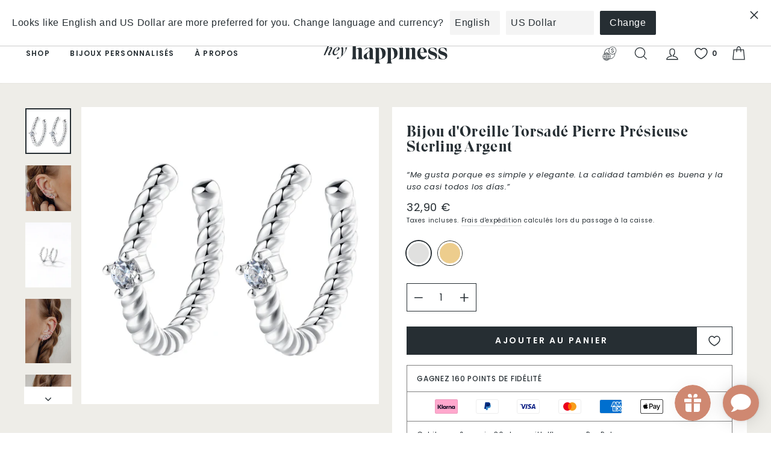

--- FILE ---
content_type: text/html; charset=utf-8
request_url: https://www.heyhappiness.com/fr/products/gemstone-twist-ear-cuff-sterling-silver?variant=40916155957411
body_size: 118667
content:
<!doctype html>
<html class="no-js" lang="fr" dir="ltr">
<head>
	<script src="//www.heyhappiness.com/cdn/shop/files/pandectes-rules.js?v=3887203255900556533"></script>
	
	
  
  <meta charset="utf-8">
  <meta http-equiv="X-UA-Compatible" content="IE=edge,chrome=1">
  <meta name="viewport" content="width=device-width,initial-scale=1">
  <meta name="theme-color" content="#262e33"><link rel="canonical" href="https://www.heyhappiness.com/fr/products/gemstone-twist-ear-cuff-sterling-silver"><link rel="preconnect" href="https://cdn.shopify.com"><link rel="shortcut icon" href="//www.heyhappiness.com/cdn/shop/files/hh-favicon.png?crop=center&height=32&v=1695302701&width=32" type="image/png" /><title>Bijou d&#39;Oreille Torsadé Pierre Présieuse Sterling Argent
&ndash; Hey Happiness
</title>
<meta name="description" content="This pair of ear cuffs are made from 925 sterling silver and feature a ‘twisted rope’ design, a small, clear-colored zirconia set into their front face, and a small gap with rounded ends which fits snugly around the earlobe. A simple and stylish design that can be worn as part of an earring stack, or individually, to a"><meta property="og:site_name" content="Hey Happiness">
  <meta property="og:url" content="https://www.heyhappiness.com/fr/products/gemstone-twist-ear-cuff-sterling-silver">
  <meta property="og:title" content="Bijou d&#39;Oreille Torsadé Pierre Présieuse Sterling Argent">
  <meta property="og:type" content="product">
  <meta property="og:description" content="This pair of ear cuffs are made from 925 sterling silver and feature a ‘twisted rope’ design, a small, clear-colored zirconia set into their front face, and a small gap with rounded ends which fits snugly around the earlobe. A simple and stylish design that can be worn as part of an earring stack, or individually, to a"><meta property="og:image" content="http://www.heyhappiness.com/cdn/shop/files/gemstone-twist-ear-cuff-sterling-silver.jpg?crop=center&height=1024&v=1696431945&width=1024">
    <meta property="og:image:secure_url" content="https://www.heyhappiness.com/cdn/shop/files/gemstone-twist-ear-cuff-sterling-silver.jpg?crop=center&height=1024&v=1696431945&width=1024">
    <meta property="og:image:width" content="1200">
    <meta property="og:image:height" content="1200"><meta name="twitter:site" content="@">
  <meta name="twitter:card" content="summary_large_image">
  <meta name="twitter:title" content="Bijou d'Oreille Torsadé Pierre Présieuse Sterling Argent">
  <meta name="twitter:description" content="This pair of ear cuffs are made from 925 sterling silver and feature a ‘twisted rope’ design, a small, clear-colored zirconia set into their front face, and a small gap with rounded ends which fits snugly around the earlobe. A simple and stylish design that can be worn as part of an earring stack, or individually, to a">
<style data-shopify>@font-face {
  font-family: Poppins;
  font-weight: 400;
  font-style: normal;
  font-display: swap;
  src: url("//www.heyhappiness.com/cdn/fonts/poppins/poppins_n4.0ba78fa5af9b0e1a374041b3ceaadf0a43b41362.woff2") format("woff2"),
       url("//www.heyhappiness.com/cdn/fonts/poppins/poppins_n4.214741a72ff2596839fc9760ee7a770386cf16ca.woff") format("woff");
}

  @font-face {
  font-family: Poppins;
  font-weight: 400;
  font-style: normal;
  font-display: swap;
  src: url("//www.heyhappiness.com/cdn/fonts/poppins/poppins_n4.0ba78fa5af9b0e1a374041b3ceaadf0a43b41362.woff2") format("woff2"),
       url("//www.heyhappiness.com/cdn/fonts/poppins/poppins_n4.214741a72ff2596839fc9760ee7a770386cf16ca.woff") format("woff");
}

  @font-face {
  font-family: Poppins;
  font-weight: 500;
  font-style: normal;
  font-display: swap;
  src: url("//www.heyhappiness.com/cdn/fonts/poppins/poppins_n5.ad5b4b72b59a00358afc706450c864c3c8323842.woff2") format("woff2"),
       url("//www.heyhappiness.com/cdn/fonts/poppins/poppins_n5.33757fdf985af2d24b32fcd84c9a09224d4b2c39.woff") format("woff");
}

  @font-face {
  font-family: Poppins;
  font-weight: 600;
  font-style: normal;
  font-display: swap;
  src: url("//www.heyhappiness.com/cdn/fonts/poppins/poppins_n6.aa29d4918bc243723d56b59572e18228ed0786f6.woff2") format("woff2"),
       url("//www.heyhappiness.com/cdn/fonts/poppins/poppins_n6.5f815d845fe073750885d5b7e619ee00e8111208.woff") format("woff");
}

  @font-face {
  font-family: Poppins;
  font-weight: 400;
  font-style: italic;
  font-display: swap;
  src: url("//www.heyhappiness.com/cdn/fonts/poppins/poppins_i4.846ad1e22474f856bd6b81ba4585a60799a9f5d2.woff2") format("woff2"),
       url("//www.heyhappiness.com/cdn/fonts/poppins/poppins_i4.56b43284e8b52fc64c1fd271f289a39e8477e9ec.woff") format("woff");
}

  @font-face {
  font-family: Poppins;
  font-weight: 500;
  font-style: italic;
  font-display: swap;
  src: url("//www.heyhappiness.com/cdn/fonts/poppins/poppins_i5.6acfce842c096080e34792078ef3cb7c3aad24d4.woff2") format("woff2"),
       url("//www.heyhappiness.com/cdn/fonts/poppins/poppins_i5.a49113e4fe0ad7fd7716bd237f1602cbec299b3c.woff") format("woff");
}

  @font-face {
  font-family: Poppins;
  font-weight: 600;
  font-style: italic;
  font-display: swap;
  src: url("//www.heyhappiness.com/cdn/fonts/poppins/poppins_i6.bb8044d6203f492888d626dafda3c2999253e8e9.woff2") format("woff2"),
       url("//www.heyhappiness.com/cdn/fonts/poppins/poppins_i6.e233dec1a61b1e7dead9f920159eda42280a02c3.woff") format("woff");
}


  @font-face {
    font-family: 'Eksell-Display-Large';
    src: url(//www.heyhappiness.com/cdn/shop/t/21/assets/EksellDisplay-Large.woff2?v=111587034867943993591633097220) format('woff2'), /* Chrome 26+, Opera 23+, Firefox 39+ */
         url(//www.heyhappiness.com/cdn/shop/t/21/assets/EksellDisplay-Large.woff?v=989138551967096651633097219) format('woff'); /* Chrome 6+, Firefox 3.6+, IE 9+, Safari 5.1+ */
    font-weight: 400;
    font-style: normal;
    font-display: swap;
  }

  .fancy-font {
    font-family: 'Eksell-Display-Large' !important;
  }</style><link href="//www.heyhappiness.com/cdn/shop/t/21/assets/theme.css?v=107662844324114408421723539775" rel="stylesheet" type="text/css" media="all" />
<style data-shopify>:root {
    --typeHeaderPrimary: Poppins;
    --typeHeaderFallback: sans-serif;
    --typeHeaderSize: 30px;
    --typeHeaderWeight: 400;
    --typeHeaderLineHeight: 1;
    --typeHeaderSpacing: 0.05em;

    --typeBasePrimary:Poppins;
    --typeBaseFallback:sans-serif;
    --typeBaseSize: 12px;
    --typeBaseWeight: 400;
    --typeBaseSpacing: 0.05em;
    --typeBaseLineHeight: 1.6;

    --typeCollectionTitle: 20px;

    --iconWeight: 3px;
    --iconLinecaps: miter;

    
      --buttonRadius: 0px;
    

    --colorGridOverlayOpacity: 0.06;
  }

  .placeholder-content {
    background-image: linear-gradient(100deg, #e5e5e5 40%, #dddddd 63%, #e5e5e5 79%);
  }</style><style>:root{--kik-section-wrapper: 2200px;/* For Image */--image-ratio-percent: 100%;}html {scroll-behavior: smooth;}@media screen and (max-width: 749px){.small-hide{display: none !important;}}@media screen and (min-width: 750px) and (max-width: 989px){.medium-hide{display: none !important;}}@media screen and (min-width: 750px){.medium-up-hide{display: none !important;}}@media screen and (min-width: 990px){.large-up-hide{display: none !important;}}[class*="section--kik"]{position: relative;width: 100%;max-width: var(--kik-section-wrapper);margin-left: auto;margin-right: auto;}[class*="section--kik"] .section-container{position: relative;background-color: transparent;}[class*="section--kik"] .section-background{position: absolute;display: block !important;top: 0;left: 0;right: 0;bottom: 0;width: 100%;z-index: 0;overflow: hidden;}[class*="section--kik"] .section-background .section-background__image{position: absolute;top: 0;left: 0;right: 0;bottom: 0;width: 100%;display: flex;align-items: stretch;}[class*="section--kik"] .section-background .section-background__image img{position: absolute;top: 0;left: 0;height: 100%;width: 100%;max-width: 100%;object-fit: cover;object-position: center center;}.shopify-section{position: relative;width: 100%;max-width: var(--kik-section-wrapper);margin-left: auto;margin-right: auto;}.shopify-section > header{width: 100%;max-width: var(--kik-section-wrapper);margin-left: auto;margin-right: auto;}.shopify-section > sticky-header{width: 100%;max-width: var(--kik-section-wrapper);margin-left: auto !important;margin-right: auto !important;}</style>
<link href="//www.heyhappiness.com/cdn/shop/t/21/assets/kikstart-custom.css?v=87716231974992254111698229456" rel="stylesheet" type="text/css" media="all" /><script>
    document.documentElement.className = document.documentElement.className.replace('no-js', 'js');

    window.theme = window.theme || {};
    theme.routes = {
      home: "/fr",
      cart: "/fr/cart.js",
      cartPage: "/fr/cart",
      cartAdd: "/fr/cart/add.js",
      cartChange: "/fr/cart/change.js"
    };
    theme.strings = {
      soldOut: "Épuisé",
      unavailable: "Non disponible",
      backInStock: "Prévenez-moi lorsque disponible",
      inStockLabel: "En stock",
      stockLabel: "[count] en stock",
      willNotShipUntil: "Sera expédié après [date]",
      willBeInStockAfter: "Sera en stock à compter de [date]",
      waitingForStock: "Inventaire sur le chemin",
      deliveryDelay: "- Recevez-le entre le [min_date] et le [max_date]",
      domesticDeliveryDelay: "- livraison en 1-3 jours ouvrables",
      europeDeliveryDelay: "- livraison en 4-7 jours ouvrables",
      restDeliveryDelay: "- livraison en 8-14 jours ouvrables",
      savePrice: "Épargnez [saved_amount]",
      cartEmpty: "Votre panier est vide.",
      cartTermsConfirmation: "Vous devez accepter les termes et conditions de vente pour vérifier",
      searchCollections: "Collections:",
      searchPages: "Pages:",
      searchArticles: "Des articles:"
    };
    theme.settings = {
      domesticDelivery: ['DE'],
      europeDelivery: ['AD', 'AL', 'AM', 'AT', 'BA', 'BE', 'BG', 'BY', 'CH', 'CY', 'CZ', 'DK', 'EE', 'ES', 'FI', 'FR', 'GB', 'GE', 'GG', 'GI', 'GL', 'GP', 'GR', 'HR', 'HU', 'IE', 'IM', 'IS', 'IT', 'JE', 'LI', 'LT', 'LU', 'LV', 'MC', 'MD', 'ME', 'MK', 'MT', 'NL', 'NO', 'PL', 'PT', 'RE', 'RO', 'RS', 'SE', 'SI', 'SK', 'SM', 'TR', 'UA', 'VA'],
      domesticDeliveryDelay: { min: 1, max: 3 },
      europeDeliveryDelay: { min: 4, max: 7 },
      restDeliveryDelay: { min: 8, max: 14 },
      dynamicVariantsEnable: true,
      cartType: "drawer",
      isCustomerTemplate: false,
      moneyFormat: "{{amount_with_comma_separator}} €",
      saveType: "percent",
      productImageSize: "natural",
      productImageCover: false,
      predictiveSearch: true,
      predictiveSearchType: "product",
      quickView: false,
      backInStock: true,
      themeName: 'Impulse',
      themeVersion: "5.0.1"
    };
  </script>

  <script>window.performance && window.performance.mark && window.performance.mark('shopify.content_for_header.start');</script><meta name="google-site-verification" content="FGc1c-kUTF6dkUNeHyWmaydTt5lSv6OShwyEWC9WMew">
<meta id="shopify-digital-wallet" name="shopify-digital-wallet" content="/56419975331/digital_wallets/dialog">
<meta name="shopify-checkout-api-token" content="ac7fbbf4a5fac98b939cc3be5d4300d4">
<meta id="in-context-paypal-metadata" data-shop-id="56419975331" data-venmo-supported="false" data-environment="production" data-locale="fr_FR" data-paypal-v4="true" data-currency="EUR">
<link rel="alternate" hreflang="x-default" href="https://www.heyhappiness.com/products/gemstone-twist-ear-cuff-sterling-silver">
<link rel="alternate" hreflang="en" href="https://www.heyhappiness.com/products/gemstone-twist-ear-cuff-sterling-silver">
<link rel="alternate" hreflang="de" href="https://www.heyhappiness.com/de/products/gemstone-twist-ear-cuff-sterling-silver">
<link rel="alternate" hreflang="es" href="https://www.heyhappiness.com/es/products/gemstone-twist-ear-cuff-sterling-silver">
<link rel="alternate" hreflang="fr" href="https://www.heyhappiness.com/fr/products/gemstone-twist-ear-cuff-sterling-silver">
<link rel="alternate" type="application/json+oembed" href="https://www.heyhappiness.com/fr/products/gemstone-twist-ear-cuff-sterling-silver.oembed">
<script async="async" src="/checkouts/internal/preloads.js?locale=fr-DE"></script>
<link rel="preconnect" href="https://shop.app" crossorigin="anonymous">
<script async="async" src="https://shop.app/checkouts/internal/preloads.js?locale=fr-DE&shop_id=56419975331" crossorigin="anonymous"></script>
<script id="apple-pay-shop-capabilities" type="application/json">{"shopId":56419975331,"countryCode":"DE","currencyCode":"EUR","merchantCapabilities":["supports3DS"],"merchantId":"gid:\/\/shopify\/Shop\/56419975331","merchantName":"Hey Happiness","requiredBillingContactFields":["postalAddress","email"],"requiredShippingContactFields":["postalAddress","email"],"shippingType":"shipping","supportedNetworks":["visa","maestro","masterCard","amex"],"total":{"type":"pending","label":"Hey Happiness","amount":"1.00"},"shopifyPaymentsEnabled":true,"supportsSubscriptions":true}</script>
<script id="shopify-features" type="application/json">{"accessToken":"ac7fbbf4a5fac98b939cc3be5d4300d4","betas":["rich-media-storefront-analytics"],"domain":"www.heyhappiness.com","predictiveSearch":true,"shopId":56419975331,"locale":"fr"}</script>
<script>var Shopify = Shopify || {};
Shopify.shop = "heyhappiness.myshopify.com";
Shopify.locale = "fr";
Shopify.currency = {"active":"EUR","rate":"1.0"};
Shopify.country = "DE";
Shopify.theme = {"name":"hh-on-impulse\/master","id":127389958307,"schema_name":"Impulse","schema_version":"5.0.1","theme_store_id":null,"role":"main"};
Shopify.theme.handle = "null";
Shopify.theme.style = {"id":null,"handle":null};
Shopify.cdnHost = "www.heyhappiness.com/cdn";
Shopify.routes = Shopify.routes || {};
Shopify.routes.root = "/fr/";</script>
<script type="module">!function(o){(o.Shopify=o.Shopify||{}).modules=!0}(window);</script>
<script>!function(o){function n(){var o=[];function n(){o.push(Array.prototype.slice.apply(arguments))}return n.q=o,n}var t=o.Shopify=o.Shopify||{};t.loadFeatures=n(),t.autoloadFeatures=n()}(window);</script>
<script>
  window.ShopifyPay = window.ShopifyPay || {};
  window.ShopifyPay.apiHost = "shop.app\/pay";
  window.ShopifyPay.redirectState = null;
</script>
<script id="shop-js-analytics" type="application/json">{"pageType":"product"}</script>
<script defer="defer" async type="module" src="//www.heyhappiness.com/cdn/shopifycloud/shop-js/modules/v2/client.init-shop-cart-sync_DyYWCJny.fr.esm.js"></script>
<script defer="defer" async type="module" src="//www.heyhappiness.com/cdn/shopifycloud/shop-js/modules/v2/chunk.common_BDBm0ZZC.esm.js"></script>
<script type="module">
  await import("//www.heyhappiness.com/cdn/shopifycloud/shop-js/modules/v2/client.init-shop-cart-sync_DyYWCJny.fr.esm.js");
await import("//www.heyhappiness.com/cdn/shopifycloud/shop-js/modules/v2/chunk.common_BDBm0ZZC.esm.js");

  window.Shopify.SignInWithShop?.initShopCartSync?.({"fedCMEnabled":true,"windoidEnabled":true});

</script>
<script>
  window.Shopify = window.Shopify || {};
  if (!window.Shopify.featureAssets) window.Shopify.featureAssets = {};
  window.Shopify.featureAssets['shop-js'] = {"shop-cart-sync":["modules/v2/client.shop-cart-sync_B_Bw5PRo.fr.esm.js","modules/v2/chunk.common_BDBm0ZZC.esm.js"],"init-fed-cm":["modules/v2/client.init-fed-cm_-pdRnAOg.fr.esm.js","modules/v2/chunk.common_BDBm0ZZC.esm.js"],"init-windoid":["modules/v2/client.init-windoid_DnYlFG1h.fr.esm.js","modules/v2/chunk.common_BDBm0ZZC.esm.js"],"shop-cash-offers":["modules/v2/client.shop-cash-offers_C5kHJTSN.fr.esm.js","modules/v2/chunk.common_BDBm0ZZC.esm.js","modules/v2/chunk.modal_CtqKD1z8.esm.js"],"shop-button":["modules/v2/client.shop-button_mcpRJFuh.fr.esm.js","modules/v2/chunk.common_BDBm0ZZC.esm.js"],"init-shop-email-lookup-coordinator":["modules/v2/client.init-shop-email-lookup-coordinator_BCzilhpw.fr.esm.js","modules/v2/chunk.common_BDBm0ZZC.esm.js"],"shop-toast-manager":["modules/v2/client.shop-toast-manager_C_QXj6h0.fr.esm.js","modules/v2/chunk.common_BDBm0ZZC.esm.js"],"shop-login-button":["modules/v2/client.shop-login-button_BEQFZ84Y.fr.esm.js","modules/v2/chunk.common_BDBm0ZZC.esm.js","modules/v2/chunk.modal_CtqKD1z8.esm.js"],"avatar":["modules/v2/client.avatar_BTnouDA3.fr.esm.js"],"init-shop-cart-sync":["modules/v2/client.init-shop-cart-sync_DyYWCJny.fr.esm.js","modules/v2/chunk.common_BDBm0ZZC.esm.js"],"pay-button":["modules/v2/client.pay-button_DsS5m06H.fr.esm.js","modules/v2/chunk.common_BDBm0ZZC.esm.js"],"init-shop-for-new-customer-accounts":["modules/v2/client.init-shop-for-new-customer-accounts_BFJXT-UG.fr.esm.js","modules/v2/client.shop-login-button_BEQFZ84Y.fr.esm.js","modules/v2/chunk.common_BDBm0ZZC.esm.js","modules/v2/chunk.modal_CtqKD1z8.esm.js"],"init-customer-accounts-sign-up":["modules/v2/client.init-customer-accounts-sign-up_QowAcxX2.fr.esm.js","modules/v2/client.shop-login-button_BEQFZ84Y.fr.esm.js","modules/v2/chunk.common_BDBm0ZZC.esm.js","modules/v2/chunk.modal_CtqKD1z8.esm.js"],"shop-follow-button":["modules/v2/client.shop-follow-button_9fzI0NJX.fr.esm.js","modules/v2/chunk.common_BDBm0ZZC.esm.js","modules/v2/chunk.modal_CtqKD1z8.esm.js"],"checkout-modal":["modules/v2/client.checkout-modal_DHwrZ6kr.fr.esm.js","modules/v2/chunk.common_BDBm0ZZC.esm.js","modules/v2/chunk.modal_CtqKD1z8.esm.js"],"init-customer-accounts":["modules/v2/client.init-customer-accounts_BBfGV8Xt.fr.esm.js","modules/v2/client.shop-login-button_BEQFZ84Y.fr.esm.js","modules/v2/chunk.common_BDBm0ZZC.esm.js","modules/v2/chunk.modal_CtqKD1z8.esm.js"],"lead-capture":["modules/v2/client.lead-capture_BFlE4x9y.fr.esm.js","modules/v2/chunk.common_BDBm0ZZC.esm.js","modules/v2/chunk.modal_CtqKD1z8.esm.js"],"shop-login":["modules/v2/client.shop-login_C8y8Opox.fr.esm.js","modules/v2/chunk.common_BDBm0ZZC.esm.js","modules/v2/chunk.modal_CtqKD1z8.esm.js"],"payment-terms":["modules/v2/client.payment-terms_DoIedF_y.fr.esm.js","modules/v2/chunk.common_BDBm0ZZC.esm.js","modules/v2/chunk.modal_CtqKD1z8.esm.js"]};
</script>
<script>(function() {
  var isLoaded = false;
  function asyncLoad() {
    if (isLoaded) return;
    isLoaded = true;
    var urls = ["https:\/\/static.shareasale.com\/json\/shopify\/shareasale-tracking.js?sasmid=164635\u0026ssmtid=111366\u0026shop=heyhappiness.myshopify.com"];
    for (var i = 0; i < urls.length; i++) {
      var s = document.createElement('script');
      s.type = 'text/javascript';
      s.async = true;
      s.src = urls[i];
      var x = document.getElementsByTagName('script')[0];
      x.parentNode.insertBefore(s, x);
    }
  };
  if(window.attachEvent) {
    window.attachEvent('onload', asyncLoad);
  } else {
    window.addEventListener('load', asyncLoad, false);
  }
})();</script>
<script id="__st">var __st={"a":56419975331,"offset":3600,"reqid":"90de7edc-cfbb-4d65-85e5-f66f3501ad61-1768869582","pageurl":"www.heyhappiness.com\/fr\/products\/gemstone-twist-ear-cuff-sterling-silver?variant=40916155957411","u":"2f86aa906961","p":"product","rtyp":"product","rid":7079676575907};</script>
<script>window.ShopifyPaypalV4VisibilityTracking = true;</script>
<script id="form-persister">!function(){'use strict';const t='contact',e='new_comment',n=[[t,t],['blogs',e],['comments',e],[t,'customer']],o='password',r='form_key',c=['recaptcha-v3-token','g-recaptcha-response','h-captcha-response',o],s=()=>{try{return window.sessionStorage}catch{return}},i='__shopify_v',u=t=>t.elements[r],a=function(){const t=[...n].map((([t,e])=>`form[action*='/${t}']:not([data-nocaptcha='true']) input[name='form_type'][value='${e}']`)).join(',');var e;return e=t,()=>e?[...document.querySelectorAll(e)].map((t=>t.form)):[]}();function m(t){const e=u(t);a().includes(t)&&(!e||!e.value)&&function(t){try{if(!s())return;!function(t){const e=s();if(!e)return;const n=u(t);if(!n)return;const o=n.value;o&&e.removeItem(o)}(t);const e=Array.from(Array(32),(()=>Math.random().toString(36)[2])).join('');!function(t,e){u(t)||t.append(Object.assign(document.createElement('input'),{type:'hidden',name:r})),t.elements[r].value=e}(t,e),function(t,e){const n=s();if(!n)return;const r=[...t.querySelectorAll(`input[type='${o}']`)].map((({name:t})=>t)),u=[...c,...r],a={};for(const[o,c]of new FormData(t).entries())u.includes(o)||(a[o]=c);n.setItem(e,JSON.stringify({[i]:1,action:t.action,data:a}))}(t,e)}catch(e){console.error('failed to persist form',e)}}(t)}const f=t=>{if('true'===t.dataset.persistBound)return;const e=function(t,e){const n=function(t){return'function'==typeof t.submit?t.submit:HTMLFormElement.prototype.submit}(t).bind(t);return function(){let t;return()=>{t||(t=!0,(()=>{try{e(),n()}catch(t){(t=>{console.error('form submit failed',t)})(t)}})(),setTimeout((()=>t=!1),250))}}()}(t,(()=>{m(t)}));!function(t,e){if('function'==typeof t.submit&&'function'==typeof e)try{t.submit=e}catch{}}(t,e),t.addEventListener('submit',(t=>{t.preventDefault(),e()})),t.dataset.persistBound='true'};!function(){function t(t){const e=(t=>{const e=t.target;return e instanceof HTMLFormElement?e:e&&e.form})(t);e&&m(e)}document.addEventListener('submit',t),document.addEventListener('DOMContentLoaded',(()=>{const e=a();for(const t of e)f(t);var n;n=document.body,new window.MutationObserver((t=>{for(const e of t)if('childList'===e.type&&e.addedNodes.length)for(const t of e.addedNodes)1===t.nodeType&&'FORM'===t.tagName&&a().includes(t)&&f(t)})).observe(n,{childList:!0,subtree:!0,attributes:!1}),document.removeEventListener('submit',t)}))}()}();</script>
<script integrity="sha256-4kQ18oKyAcykRKYeNunJcIwy7WH5gtpwJnB7kiuLZ1E=" data-source-attribution="shopify.loadfeatures" defer="defer" src="//www.heyhappiness.com/cdn/shopifycloud/storefront/assets/storefront/load_feature-a0a9edcb.js" crossorigin="anonymous"></script>
<script crossorigin="anonymous" defer="defer" src="//www.heyhappiness.com/cdn/shopifycloud/storefront/assets/shopify_pay/storefront-65b4c6d7.js?v=20250812"></script>
<script data-source-attribution="shopify.dynamic_checkout.dynamic.init">var Shopify=Shopify||{};Shopify.PaymentButton=Shopify.PaymentButton||{isStorefrontPortableWallets:!0,init:function(){window.Shopify.PaymentButton.init=function(){};var t=document.createElement("script");t.src="https://www.heyhappiness.com/cdn/shopifycloud/portable-wallets/latest/portable-wallets.fr.js",t.type="module",document.head.appendChild(t)}};
</script>
<script data-source-attribution="shopify.dynamic_checkout.buyer_consent">
  function portableWalletsHideBuyerConsent(e){var t=document.getElementById("shopify-buyer-consent"),n=document.getElementById("shopify-subscription-policy-button");t&&n&&(t.classList.add("hidden"),t.setAttribute("aria-hidden","true"),n.removeEventListener("click",e))}function portableWalletsShowBuyerConsent(e){var t=document.getElementById("shopify-buyer-consent"),n=document.getElementById("shopify-subscription-policy-button");t&&n&&(t.classList.remove("hidden"),t.removeAttribute("aria-hidden"),n.addEventListener("click",e))}window.Shopify?.PaymentButton&&(window.Shopify.PaymentButton.hideBuyerConsent=portableWalletsHideBuyerConsent,window.Shopify.PaymentButton.showBuyerConsent=portableWalletsShowBuyerConsent);
</script>
<script data-source-attribution="shopify.dynamic_checkout.cart.bootstrap">document.addEventListener("DOMContentLoaded",(function(){function t(){return document.querySelector("shopify-accelerated-checkout-cart, shopify-accelerated-checkout")}if(t())Shopify.PaymentButton.init();else{new MutationObserver((function(e,n){t()&&(Shopify.PaymentButton.init(),n.disconnect())})).observe(document.body,{childList:!0,subtree:!0})}}));
</script>
<link id="shopify-accelerated-checkout-styles" rel="stylesheet" media="screen" href="https://www.heyhappiness.com/cdn/shopifycloud/portable-wallets/latest/accelerated-checkout-backwards-compat.css" crossorigin="anonymous">
<style id="shopify-accelerated-checkout-cart">
        #shopify-buyer-consent {
  margin-top: 1em;
  display: inline-block;
  width: 100%;
}

#shopify-buyer-consent.hidden {
  display: none;
}

#shopify-subscription-policy-button {
  background: none;
  border: none;
  padding: 0;
  text-decoration: underline;
  font-size: inherit;
  cursor: pointer;
}

#shopify-subscription-policy-button::before {
  box-shadow: none;
}

      </style>

<script>window.performance && window.performance.mark && window.performance.mark('shopify.content_for_header.end');</script>

  <script src="/services/countries.js" defer="defer"></script>
  <script src="/services/javascripts/currencies.js" defer="defer"></script>
  <script src="//www.heyhappiness.com/cdn/shop/t/21/assets/vendor-js-cookies.min.js?v=88425056791309038751698229458" defer="defer"></script>

  <script src="//www.heyhappiness.com/cdn/shop/t/21/assets/vendor-scripts-v10.js" defer="defer"></script><script src="//www.heyhappiness.com/cdn/shop/t/21/assets/theme.js?v=42623707207309174211695112173" defer="defer"></script>
  
  <script src="//www.heyhappiness.com/cdn/shop/t/21/assets/custom.js?v=74761275177487657461699292699" defer="defer"></script>
  <script src="//www.heyhappiness.com/cdn/shop/t/21/assets/kikstart-custom.js?v=171672065967839536191722266498" defer="defer"></script><script type="application/ld+json" class="richsnippets">
          {
            "@context": "https://schema.org",
            "@id": "https:\/\/www.heyhappiness.com\/fr\/products\/gemstone-twist-ear-cuff-sterling-silver#product",
            "@type": "Product",
            "brand": {
              "@type": "Brand",
              "name": "Hey Happiness"
            },
            "sku":"HB_DEE1001S",
            "mpn":"4260580966035",
            "description": "This pair of ear cuffs are made from 925 sterling silver and feature a ‘twisted rope’ design, a small, clear-colored zirconia set into their front face, and a small gap with rounded ends which fits snugly around the earlobe. A simple and stylish design that can be worn as part of an earring stack, or individually, to add a touch of extra sparkle to your outfit.",
            "url": "https:\/\/www.heyhappiness.com\/fr\/products\/gemstone-twist-ear-cuff-sterling-silver",
            "name": "Bijou d'Oreille Torsadé Pierre Présieuse Sterling Argent","image": [
                "https://www.heyhappiness.com/cdn/shop/files/gemstone-twist-ear-cuff-sterling-silver.jpg?v=1696431945&width=1200",
                "https://www.heyhappiness.com/cdn/shop/files/gemstone-twist-ear-cuff-sterling-silver.jpg?crop=center&height=1024&v=1696431945&width=1024",
                "https://www.heyhappiness.com/cdn/shop/files/gemstone-twist-ear-cuff-sterling-silver.jpg?crop=center&height=768&v=1696431945&width=768"
            ],
            "itemCondition": "http://schema.org/NewCondition",
              "offers" : [
              {
                  "@type" : "Offer" ,
                  "priceCurrency" : "EUR",
                  
				  
                  "price" : "32.90",
                  
                  "priceValidUntil": "2026-04-20",
                  
                  "availability" : "http://schema.org/InStock",
                  
                  
                  "itemCondition": "http://schema.org/NewCondition",
                  

                  "sku": "HB_DEE1001S",

                  "name": "Silver" ,"url" : "https://www.heyhappiness.com/fr/products/gemstone-twist-ear-cuff-sterling-silver?variant=40916155957411" ,
                  "seller" : {
                      "@type" : "Organization" ,
                      "name" : "Hey Happiness"
                  }
              }
              
              ],"gtin13": "4260580966035"}
        </script>

        
        <script type="application/ld+json" class="richsnippets">
              {
              "@context": "https://schema.org/",
              "@graph": [
                {
                  "@context": "https://schema.org/",
                  "@type": "BreadcrumbList",
                  "itemListElement": [
                    {
                      "@type": "ListItem",
                      "position": "1",
                      "item": {
                        "name": "Home",
                        "@id": "https:\/\/www.heyhappiness.com"
                      }
                    },
                    
                       {
                          "@type": "ListItem",
                          "position": "2",
                          "item": {
                            "@id": "https:\/\/www.heyhappiness.com\/fr\/products\/gemstone-twist-ear-cuff-sterling-silver",
                            "name": "Bijou d'Oreille Torsadé Pierre Présieuse Sterling Argent",
                            "url": "https:\/\/www.heyhappiness.com\/fr\/products\/gemstone-twist-ear-cuff-sterling-silver"
                          }
                        }
                    
                  ]
                }
             ]
            }
            </script>

<script>
                document.addEventListener("DOMContentLoaded",function(t){(function(){if(typeof MutationObserver==="undefined"){return}var n=function(){var t=document.querySelectorAll("[itemtype]");for(var e=0,n=t.length;e<n;e++){var r=t[e];r.removeAttribute("itemtype");r.removeAttribute("itemscope");r.removeAttribute("itemprop")}var i=document.querySelectorAll('script[type="application/ld+json"]');for(var e=0,n=i.length;e<n;e++){var r=i[e];if(!r.classList.contains("richsnippets")){r.remove()}}};var t=new MutationObserver(function(t,e){n();e.disconnect();return});t.observe(document.getElementsByTagName("body")[0],{childList:true,subtree:true})})()});
            </script>
        


  <!--begin-boost-pfs-filter-css-->
  <link rel="preload stylesheet" href="//www.heyhappiness.com/cdn/shop/t/21/assets/boost-pfs-instant-search.css?v=96374713764625124871644947888" as="style"><link href="//www.heyhappiness.com/cdn/shop/t/21/assets/boost-pfs-custom.css?v=36939597985403103781644947888" rel="stylesheet" type="text/css" media="all" />
<style data-id="boost-pfs-style">
    .boost-pfs-filter-option-title-text {color: rgba(38,46,51,1);font-size: 14px;font-weight: 500;text-transform: uppercase;}

   .boost-pfs-filter-tree-v .boost-pfs-filter-option-title-text:before {border-top-color: rgba(38,46,51,1);}
    .boost-pfs-filter-tree-v .boost-pfs-filter-option.boost-pfs-filter-option-collapsed .boost-pfs-filter-option-title-text:before {border-bottom-color: rgba(38,46,51,1);}
    .boost-pfs-filter-tree-h .boost-pfs-filter-option-title-heading:before {border-right-color: rgba(38,46,51,1);
        border-bottom-color: rgba(38,46,51,1);}

    .boost-pfs-filter-refine-by .boost-pfs-filter-option-title h3 {color: rgba(38,46,51,1);}

    .boost-pfs-filter-option-content .boost-pfs-filter-option-item-list .boost-pfs-filter-option-item button,
    .boost-pfs-filter-option-content .boost-pfs-filter-option-item-list .boost-pfs-filter-option-item .boost-pfs-filter-button,
    .boost-pfs-filter-option-range-amount input,
    .boost-pfs-filter-tree-v .boost-pfs-filter-refine-by .boost-pfs-filter-refine-by-items .refine-by-item,
    .boost-pfs-filter-refine-by-wrapper-v .boost-pfs-filter-refine-by .boost-pfs-filter-refine-by-items .refine-by-item,
    .boost-pfs-filter-refine-by .boost-pfs-filter-option-title,
    .boost-pfs-filter-refine-by .boost-pfs-filter-refine-by-items .refine-by-item>a,
    .boost-pfs-filter-refine-by>span,
    .boost-pfs-filter-clear,
    .boost-pfs-filter-clear-all{color: rgba(38,46,51,1);font-size: 14px;}
    .boost-pfs-filter-tree-h .boost-pfs-filter-pc .boost-pfs-filter-refine-by-items .refine-by-item .boost-pfs-filter-clear .refine-by-type,
    .boost-pfs-filter-refine-by-wrapper-h .boost-pfs-filter-pc .boost-pfs-filter-refine-by-items .refine-by-item .boost-pfs-filter-clear .refine-by-type {color: rgba(38,46,51,1);}

    .boost-pfs-filter-option-multi-level-collections .boost-pfs-filter-option-multi-level-list .boost-pfs-filter-option-item .boost-pfs-filter-button-arrow .boost-pfs-arrow:before,
    .boost-pfs-filter-option-multi-level-tag .boost-pfs-filter-option-multi-level-list .boost-pfs-filter-option-item .boost-pfs-filter-button-arrow .boost-pfs-arrow:before {border-right: 1px solid rgba(38,46,51,1);
        border-bottom: 1px solid rgba(38,46,51,1);}

    .boost-pfs-filter-refine-by-wrapper-v .boost-pfs-filter-refine-by .boost-pfs-filter-refine-by-items .refine-by-item .boost-pfs-filter-clear:after,
    .boost-pfs-filter-refine-by-wrapper-v .boost-pfs-filter-refine-by .boost-pfs-filter-refine-by-items .refine-by-item .boost-pfs-filter-clear:before,
    .boost-pfs-filter-tree-v .boost-pfs-filter-refine-by .boost-pfs-filter-refine-by-items .refine-by-item .boost-pfs-filter-clear:after,
    .boost-pfs-filter-tree-v .boost-pfs-filter-refine-by .boost-pfs-filter-refine-by-items .refine-by-item .boost-pfs-filter-clear:before,
    .boost-pfs-filter-refine-by-wrapper-h .boost-pfs-filter-pc .boost-pfs-filter-refine-by-items .refine-by-item .boost-pfs-filter-clear:after,
    .boost-pfs-filter-refine-by-wrapper-h .boost-pfs-filter-pc .boost-pfs-filter-refine-by-items .refine-by-item .boost-pfs-filter-clear:before,
    .boost-pfs-filter-tree-h .boost-pfs-filter-pc .boost-pfs-filter-refine-by-items .refine-by-item .boost-pfs-filter-clear:after,
    .boost-pfs-filter-tree-h .boost-pfs-filter-pc .boost-pfs-filter-refine-by-items .refine-by-item .boost-pfs-filter-clear:before {border-top-color: rgba(38,46,51,1);}
    .boost-pfs-filter-option-range-slider .noUi-value-horizontal {color: rgba(38,46,51,1);}

    .boost-pfs-filter-tree-mobile-button button,
    .boost-pfs-filter-top-sorting-mobile button {font-size: 14px !important;font-weight: 500 !important;text-transform: uppercase !important;background: rgba(38,46,51,1) !important;}
    .boost-pfs-filter-top-sorting-mobile button>span:after {}
  </style>
  <!--end-boost-pfs-filter-css-->

<!--Gem_Page_Header_Script-->
    


<!--End_Gem_Page_Header_Script-->



    

    
  
<script data-cookieconsent='ignore'>
window.dataLayer = window.dataLayer || [];

function gtag() {
  dataLayer.push(arguments);
}


function getLWGA4ConsentCookie(cookieName) {
  let cookie = {};
  document.cookie.split(';').forEach(function (el) {
      let [key, value] = el.split('=');
      cookie[key.trim()] = value;
  });
  return cookie[cookieName];
}

let  currentConsent = JSON.parse(decodeURIComponent(getLWGA4ConsentCookie("_cmp_a"))).purposes;

function setGTagConsent(action, consentStatus) {
  gtag('consent', action, {
      'ad_storage': consentStatus.m ? 'granted' : 'denied',
      'ad_user_data': consentStatus.m ? 'granted' : 'denied',
      'ad_personalization': consentStatus.m ? 'granted' : 'denied',
      'analytics_storage': consentStatus.a ? 'granted' : 'denied',
      'functionality_storage': consentStatus.a ? 'granted' : 'denied',
      'personalization_storage': consentStatus.p ? 'granted' : 'denied',
      'security_storage': 'granted', // Bu izin her zaman 'granted' olarak ayarlanıyor gibi görünüyor
      'wait_for_update': 500
  });
}

if (currentConsent.m || currentConsent.a) {
  setGTagConsent('default', currentConsent);
  console.log("yes0");
} else {
  
  setGTagConsent('default', currentConsent);
  window.checkifloaded = function(condition_str, func_str, cyclelimit, maxwaitlimit, slot) {

	var loaded = false;

	if (typeof(window.checker_slot) == "undefined") {
		window.checker_slot = [];
	};

	var slotarray = window.checker_slot;

	if (typeof(slot) !== "number") {
		slot = slotarray.length;
		slotarray[slotarray.length] = 0;
	};

	var cyclebeklemeayari = cyclelimit || 500;
	var maxbeklemeayari = maxwaitlimit || 50;

	setTimeout(function() {
		if (eval(condition_str) === false && slotarray[slot] < (maxbeklemeayari * 1000 / cyclebeklemeayari) && loaded === false) {
			window.console.log("Condition was not met yet. Current value: " + condition_str + " -> " + eval(condition_str));
			slotarray[slot]++;
			window.checkifloaded(condition_str, func_str, cyclebeklemeayari, maxbeklemeayari, slot);

		} else {
			if (slotarray[slot] >= (maxbeklemeayari * 1000 / cyclebeklemeayari)) {
				//window.console.log("Time is up, condition was not met. Condition: " + condition_str);

			} else {

				//window.console.log("Condition met on  " + ((slotarray[slot] + 1) * 50 / 1000) + " seconds. Condition: " + condition_str);
				loaded = true;
				func_str();
			}
		}
	}, cyclebeklemeayari);
};

window.checkifloaded('window.hasOwnProperty("Shopify") == true', function() {

	window.checkifloaded('window.Shopify.hasOwnProperty("customerPrivacy") == true', function() {

		window.checkifloaded('window.Shopify.customerPrivacy.hasOwnProperty("getTrackingConsent") == true', function() {
            console.log("yes3");
const checkConsentAndUpdate = () => {
    const trackingConsent = Shopify.customerPrivacy.getTrackingConsent();
    console.log("Tracking consent status:", trackingConsent);

    if (trackingConsent !== 'no_interaction') {
        if (trackingConsent === "no") {
            console.log("Consent denied. Logging current consent status.");
            console.log(currentConsent);
        } else if (trackingConsent === "yes") {
            console.log("Consent granted. Checking for updates in cookie values.");
            const checkForCookieUpdates = () => {
                const updatedConsent = JSON.parse(decodeURIComponent(getLWGA4ConsentCookie("_cmp_a"))).purposes;
                if (JSON.stringify(updatedConsent) !== JSON.stringify(currentConsent)) {
                    console.log(JSON.stringify(updatedConsent));
                  console.log(JSON.stringify(currentConsent));
                    console.log("Cookie values updated. Updating GTAG consent with new settings.");
                    currentConsent = updatedConsent; // currentConsent güncelle
                    setGTagConsent('update', currentConsent);
                } else {
                    console.log("No changes in cookie values. Checking again in 500ms.");
                    setTimeout(checkForCookieUpdates, 500);
                }
            };
            checkForCookieUpdates();
        }
    } else {
        console.log("No interaction detected, checking again in 500ms.");
        setTimeout(checkConsentAndUpdate, 500);
    }
};
checkConsentAndUpdate();


          });
      });
  });
}


</script>
<!-- Added with Analyzify V3.1.1 - Jan 1, 2024 11:43 am -->

<!-- Google Tag Manager -->
<script>(function(w,d,s,l,i){w[l]=w[l]||[];w[l].push({'gtm.start':
new Date().getTime(),event:'gtm.js'});var f=d.getElementsByTagName(s)[0],
j=d.createElement(s),dl=l!='dataLayer'?'&l='+l:'';j.async=true;j.src=
'https://www.googletagmanager.com/gtm.js?id='+i+dl;f.parentNode.insertBefore(j,f);
})(window,document,'script','dataLayer','GTM-T4XDBD9');</script>
<!-- End Google Tag Manager -->

<script type="text/javascript">
    window.dataLayer = window.dataLayer || [];
    window.analyzify = {
        pageFly: false, // Set this to true if you are using PageFly in your website
        send_unhashed_email: false, // Set this to true if you would like to collect unhashed email address of logged in users.
        g_feed_region: 'DE', // Change this if your Google Ads feed is in another region
        analyzify_version: '3.1.1', // Analyzify version information
        version: '3.1.1', // Analyzify version installed to this store
        logging: false, // Enable this to see Analyzify logs in console
        logs: [],  // An array to store log messages
        stopAtLog: false, // Set this to true if you want to use a debugger while logging
        // Modify the following button attributes if you do not see any ee_addToCart datalayer event when you click add to cart button in any product detail page.
        addtocart_btn_attributes: {
            "type": ["submit"],
            "name": ["add-to-cart", "add"],
            "data-add-to-cart-text": ["Add to Cart"],
            "class": ["addtocart-button", "pdp-form--atc-button", "button-add", "add-to-cart", "add_to_cart", "buttonAddtoCart", "product-form__add-to-cart", "gtmatc", "product-form__cart-submit", "AddToCartText", "AddToCart", "AddToCart-product-template", "product__add-to-cart", "single_add_to_cart_button", "js_frm_cart", "product-buy-buttons--cta", "jsfrmcart", "product-buy-buttons--cta"],
            "id": ["AddToCart"]
        },
        wishlist_btn_attributes: {
            "class": ["test-wishlist"]
        },
        // Modify the following element attribute if you see that quantity being pushed to datalayer is wrong when you try to add the a product to the cart with more than 1 as quantity.
        product_quantity:{
            "name": ["quantity"]
        },
        // Modify the following button attributes if you do not see any ee_removeFromCart datalayer event when you remove any item from the cart in the cart page.
        removefromcart_btn_attributes: {
            "data-remove-item": ["cart-template"],
            "data-cart-remove": ["Remove"],
            "aria-label": ["Remove"],
            "class": ["cart__remove-btn", "cart__remove", "cart__removee", "cart-item__remove", "item-remove", "remove", "rebuy-cart__flyout-item-remove", "cart_ac_remove", "cartacremove", "previewCartItem-remove", "cart-remove", "btn-remove", "remove-product", "ajaxcart__qty-remove", "quick-cart__item-remove"],
            "id": ["CartDrawer-Remove"],
            "href": ["/cart/change?id=", "/cart/change?line="]
        },
        // Modify the following button attributes if you do not see ee_checkout datalayer event when you click "checkout" button in the cart page or cart drawer.
        checkout_btn_attributes: {
            "name": ["checkout"],
            "class": ["upcart-checkout-button", "cart__submit", "checkout-trigger", "rebuy-cart__checkout-button", "button-checkout", "checkout-btn"],
            "href": ["/checkout"],
            "id": ["CartDrawer-Checkout"],
            "value": ["Checkout"]
        },
        // Modify the following button attributes if you do not see any ee_productClick datalayer event when you click to a product in collection pages.
        collection_prod_click_attributes: {
            "href": ["/products/"],
            "class": ["boost-pfs-addtocart-select-options"]
        },
        // Modify the following button attributes if you do not see any ee_addToCart datalayer event when you click add to cart button in any collection pages.
        collection_atc_attributes: {
            "name": ["add"],
            "class": ["add-to-cart-btn", "hit-buy-button", "product-form__cart-submit", "spf-product__form-btn-addtocart", "add-to-cart", "boost-pfs-addtocart-btn", "js_addtc", "pratc"],
            "type": ["submit"],
            "aria-label": ["Add to cart"],
            "id": ["product-add-to-cart"]
        },
        // Modify the following button attributes if you do not see any ee_productClick datalayer event when you click to a product in search result pages.
        search_prod_click_attributes: {
            "href": ["/products/"]
        },
        header_nav_btn_attributes: {
            "class": ["header-shortlink", "header__menu-item"],
            "id": []
        },
        disclosure_attributes: {
          "class": ['disclosure__link'],
        },
        accordion_summary_attributes: {
          "class": ["accordion__title", "accordion"]
        },
        hero_banner_area_attributes:{
          "class": ["banner__box", "banner__column-inner banner__column-inner--hero banner__column-inner--hero-large"]
        },
        hero_banner_title_attributes:{
            "class": ["banner__heading", "content__title content__title--hero content__title--hero-large"]
          },
        hero_banner_subtitle_attributes:{
          "class": ["content__subtitle content__subtitle--hero content__subtitle--hero-large"]
        },
        hero_banner_cta_attributes:{
          "class": ["content__buttons content__buttons--hero content__buttons--hero-large"]
        },
        // In this section, we are adding eventListeners for add-to-cart functionality for stores using customizable products with relevant applications.
        global_atc_functions: ["pplrAddToCartCompleted"],
        rebuy_atc_rfc: false,
    };

    analyzify.log = function(t) {
        if (window.analyzify.logging && t != null) {
            console.log(`** Analyzify Logger: ${typeof t === 'object' ? '\n' : ''}`, t);
            analyzify.logs.push(t);
            if (analyzify.stopAtLog) {
                debugger;
            }
        }
    };

    window.analyzify.Initialize = function() {
        window.analyzify.loadScript = function(callback) {
            callback();
        }

        window.analyzify.AppStart = function(){

            const detectedCart = {"note":null,"attributes":{},"original_total_price":0,"total_price":0,"total_discount":0,"total_weight":0.0,"item_count":0,"items":[],"requires_shipping":false,"currency":"EUR","items_subtotal_price":0,"cart_level_discount_applications":[],"checkout_charge_amount":0};
            const detectedCurrency = detectedCart.currency;

            

            const sh_info_obj = {
                event: 'sh_info',
                page_type: "Product",
                page_currency: detectedCurrency,
                user: {
                    type: 'visitor',
                    
                }
            }

            window.dataLayer.push(sh_info_obj);

            window.analyzify.GetClickedProductPosition = function(elementHref, sku){
                if(sku != ''){
                    
                    return 0;
                } else {
                    var elementIndex = -1
                    collectionProductsElements = document.querySelectorAll('main a[href*="/products/"]');

                    let hrefValues = [];
                    let uniqueCollectionProductsElements = [];
                    
                    collectionProductsElements.forEach((element) => {
                      let href = element.getAttribute('href');
                      if (!hrefValues.includes(href)) {
                        uniqueCollectionProductsElements.push(element);
                        hrefValues.push(href);
                      }
                    });
  
                    uniqueCollectionProductsElements.forEach(function(element,index){
                        if (element.href.includes(elementHref)) {elementIndex = index + 1};
                    });
                    return elementIndex
                }
            }

            
            const productJson = {"id":7079676575907,"title":"Bijou d'Oreille Torsadé Pierre Présieuse Sterling Argent","handle":"gemstone-twist-ear-cuff-sterling-silver","description":"\u003cp\u003eThis pair of ear cuffs are made from 925 sterling silver and feature a ‘twisted rope’ design, a small, clear-colored zirconia set into their front face, and a small gap with rounded ends which fits snugly around the earlobe. A simple and stylish design that can be worn as part of an earring stack, or individually, to add a touch of extra sparkle to your outfit.\u003c\/p\u003e","published_at":"2021-11-03T22:12:40+01:00","created_at":"2021-07-05T16:59:25+02:00","vendor":"Hey Happiness","type":"Earrings","tags":["925-sterling-silver","active","ear-cuffs","earrings","hh","jewelry","minimalist","shoptok","sparkle","studs-ear-cuffs"],"price":3290,"price_min":3290,"price_max":3290,"available":true,"price_varies":false,"compare_at_price":null,"compare_at_price_min":0,"compare_at_price_max":0,"compare_at_price_varies":false,"variants":[{"id":40916155957411,"title":"Silver","option1":"Silver","option2":null,"option3":null,"sku":"HB_DEE1001S","requires_shipping":true,"taxable":true,"featured_image":{"id":44928108331273,"product_id":7079676575907,"position":1,"created_at":"2023-10-04T17:05:42+02:00","updated_at":"2023-10-04T17:05:45+02:00","alt":null,"width":1200,"height":1200,"src":"\/\/www.heyhappiness.com\/cdn\/shop\/files\/gemstone-twist-ear-cuff-sterling-silver.jpg?v=1696431945","variant_ids":[40916155957411]},"available":true,"name":"Bijou d'Oreille Torsadé Pierre Présieuse Sterling Argent - Silver","public_title":"Silver","options":["Silver"],"price":3290,"weight":0,"compare_at_price":null,"inventory_management":"shopify","barcode":"4260580966035","featured_media":{"alt":null,"id":37671493730569,"position":1,"preview_image":{"aspect_ratio":1.0,"height":1200,"width":1200,"src":"\/\/www.heyhappiness.com\/cdn\/shop\/files\/gemstone-twist-ear-cuff-sterling-silver.jpg?v=1696431945"}},"requires_selling_plan":false,"selling_plan_allocations":[]}],"images":["\/\/www.heyhappiness.com\/cdn\/shop\/files\/gemstone-twist-ear-cuff-sterling-silver.jpg?v=1696431945","\/\/www.heyhappiness.com\/cdn\/shop\/files\/gemstone-twist-ear-cuff-sterling-silver-1.jpg?v=1696431946","\/\/www.heyhappiness.com\/cdn\/shop\/files\/gemstone-twist-ear-cuff-sterling-silver_2a6cbab7-f267-412a-8e0a-bc16ff98bc74.jpg?v=1696431945","\/\/www.heyhappiness.com\/cdn\/shop\/files\/gemstone-twist-ear-cuff-sterling-silver_0ae22c07-6d4e-4edc-852f-77c369b0b4d3.jpg?v=1696431946","\/\/www.heyhappiness.com\/cdn\/shop\/files\/gemstone-twist-ear-cuff-sterling-silver_dbaa0cd5-e51e-4786-a7fe-7342816f6006.jpg?v=1696431946"],"featured_image":"\/\/www.heyhappiness.com\/cdn\/shop\/files\/gemstone-twist-ear-cuff-sterling-silver.jpg?v=1696431945","options":["Couleur"],"media":[{"alt":null,"id":37671493730569,"position":1,"preview_image":{"aspect_ratio":1.0,"height":1200,"width":1200,"src":"\/\/www.heyhappiness.com\/cdn\/shop\/files\/gemstone-twist-ear-cuff-sterling-silver.jpg?v=1696431945"},"aspect_ratio":1.0,"height":1200,"media_type":"image","src":"\/\/www.heyhappiness.com\/cdn\/shop\/files\/gemstone-twist-ear-cuff-sterling-silver.jpg?v=1696431945","width":1200},{"alt":null,"id":37671493763337,"position":2,"preview_image":{"aspect_ratio":1.0,"height":2234,"width":2234,"src":"\/\/www.heyhappiness.com\/cdn\/shop\/files\/gemstone-twist-ear-cuff-sterling-silver-1.jpg?v=1696431946"},"aspect_ratio":1.0,"height":2234,"media_type":"image","src":"\/\/www.heyhappiness.com\/cdn\/shop\/files\/gemstone-twist-ear-cuff-sterling-silver-1.jpg?v=1696431946","width":2234},{"alt":null,"id":37671493796105,"position":3,"preview_image":{"aspect_ratio":0.706,"height":1700,"width":1200,"src":"\/\/www.heyhappiness.com\/cdn\/shop\/files\/gemstone-twist-ear-cuff-sterling-silver_2a6cbab7-f267-412a-8e0a-bc16ff98bc74.jpg?v=1696431945"},"aspect_ratio":0.706,"height":1700,"media_type":"image","src":"\/\/www.heyhappiness.com\/cdn\/shop\/files\/gemstone-twist-ear-cuff-sterling-silver_2a6cbab7-f267-412a-8e0a-bc16ff98bc74.jpg?v=1696431945","width":1200},{"alt":null,"id":37671493828873,"position":4,"preview_image":{"aspect_ratio":0.706,"height":3078,"width":2173,"src":"\/\/www.heyhappiness.com\/cdn\/shop\/files\/gemstone-twist-ear-cuff-sterling-silver_0ae22c07-6d4e-4edc-852f-77c369b0b4d3.jpg?v=1696431946"},"aspect_ratio":0.706,"height":3078,"media_type":"image","src":"\/\/www.heyhappiness.com\/cdn\/shop\/files\/gemstone-twist-ear-cuff-sterling-silver_0ae22c07-6d4e-4edc-852f-77c369b0b4d3.jpg?v=1696431946","width":2173},{"alt":null,"id":37671493861641,"position":5,"preview_image":{"aspect_ratio":0.706,"height":3377,"width":2383,"src":"\/\/www.heyhappiness.com\/cdn\/shop\/files\/gemstone-twist-ear-cuff-sterling-silver_dbaa0cd5-e51e-4786-a7fe-7342816f6006.jpg?v=1696431946"},"aspect_ratio":0.706,"height":3377,"media_type":"image","src":"\/\/www.heyhappiness.com\/cdn\/shop\/files\/gemstone-twist-ear-cuff-sterling-silver_dbaa0cd5-e51e-4786-a7fe-7342816f6006.jpg?v=1696431946","width":2383}],"requires_selling_plan":false,"selling_plan_groups":[],"content":"\u003cp\u003eThis pair of ear cuffs are made from 925 sterling silver and feature a ‘twisted rope’ design, a small, clear-colored zirconia set into their front face, and a small gap with rounded ends which fits snugly around the earlobe. A simple and stylish design that can be worn as part of an earring stack, or individually, to add a touch of extra sparkle to your outfit.\u003c\/p\u003e"};
            const productName = `Bijou dOreille Torsadé Pierre Présieuse Sterling Argent`;
            const productHandle = `gemstone-twist-ear-cuff-sterling-silver`;
            const productId = '7079676575907';
            const productPrice = Number.parseFloat(32.9);
            const productBrand = `Hey Happiness`;
            const productType = `Earrings`;
            const productSku = `HB_DEE1001S`;
            const productvariantInvQuantity = Number(10);
            const collectionTitle = `Sparkle`;
            const collectionId = `267610849443`;
            const collectionHandle = "sparkle";
            

            window.analyzify.CollectionPageHandle = function(){
                null.forEach((product, i) => {
                  // console.log(product);
                  collectionProductsBrand.push(product.vendor);
                  collectionProductsType.push(product.type);
                  collectionProductsSku.push(product.variants[0].sku);
                  collectionProductsName.push(product.title.replace(/["']/g, ""));
                  collectionProductsHandle.push(product.handle);
                  collectionProductsId.push(product.id.toString());
                  collectionProductsPrice.push(Number.parseFloat(product.variants[0].price * 0.01));
                  collectionProductsPosition.push(i + 1);
                  collectionGproductId.push(`shopify_${analyzify.g_feed_region}_${ product.id }_${ product.variants[0].id }`);
                  collectionVariantId.push(product.variants[0].id);
                  collectionVariantTitle.push(product.variants[0].title);
                });

                window.dataLayer.push({
                    event: 'ee_productImpression',
                    category_name: collectionTitle,
                    category_id: collectionId,
                    category_handle: collectionHandle,
                    product_brand: collectionProductsBrand,
                    product_type: collectionProductsType,
                    product_sku: collectionProductsSku,
                    product_name: collectionProductsName,
                    product_handle: collectionProductsHandle,
                    product_id: collectionProductsId,
                    product_price: collectionProductsPrice,
                    currency: detectedCurrency,
                    product_position: collectionProductsPosition,
                    g_product_id: collectionGproductId,
                    variant_id: collectionVariantId,
                    variant_title: collectionVariantTitle,
                });
            }

            window.analyzify.SearchPageHandle = function(){
                null.forEach((product, i) => {
                  if(product.title){
                    searchProductsBrand.push(product.vendor);
                    searchProductsType.push(product.type);
                    searchProductsSku.push(product.variants[0].sku);
                    searchProductsNames.push(product.title.replace(/["']/g, ""));
                    searchProductsHandles.push(product.handle);
                    searchProductsIds.push(product.id.toString());
                    searchProductsPrices.push(Number.parseFloat(product.variants[0].price * 0.01));
                    searchProductsPosition.push(i + 1);
                    searchGproductId.push(`shopify_${analyzify.g_feed_region}_${ product.id }_${ product.variants[0].id }`);
                    searchVariantId.push(product.variants[0].id);
                    searchVariantTitle.push(product.variants[0].title);
                  } else {
                    searchProductsBrand.push(null);
                    searchProductsType.push(null);
                    searchProductsSku.push(null);
                    searchProductsNames.push(null);
                    searchProductsHandles.push(null);
                    searchProductsIds.push(null);
                    searchProductsPrices.push(null);
                    searchProductsPosition.push(i + 1);
                    searchGproductId.push(null);
                    searchVariantId.push(null);
                    searchVariantTitle.push(null);
                  }
                });
      
                window.dataLayer.push({
                    event: 'searchListInfo',
                    page_type: 'search',
                    search_term: searchTerm,
                    search_results: searchResults,
                    product_brand: searchProductsBrand,
                    product_type: searchProductsType,
                    product_sku: searchProductsSku,
                    product_name: searchProductsNames,
                    product_handle: searchProductsHandles,
                    product_id: searchProductsIds,
                    product_price: searchProductsPrices,
                    currency: detectedCurrency,
                    product_position: searchProductsPosition,
                    product_list_id: 'search',
                    product_list_name: 'Search',
                    g_product_id: searchGproductId,
                    variant_id: searchVariantId,
                    variant_title: searchVariantTitle
                });
            }

            window.analyzify.ProductPageHandle = function(variantValue) {
                const gProductId = `shopify_${analyzify.g_feed_region}_${productId}_40916155957411`;
                const variantId = '40916155957411';
                const variantTitle = `Silver`;
                const variantInvQuantity = Number(10);
                const productAvailable = 'true';
                const variantAvailable = 'true';

                // console.log('product', JSON.stringify({"id":7079676575907,"title":"Bijou d'Oreille Torsadé Pierre Présieuse Sterling Argent","handle":"gemstone-twist-ear-cuff-sterling-silver","description":"\u003cp\u003eThis pair of ear cuffs are made from 925 sterling silver and feature a ‘twisted rope’ design, a small, clear-colored zirconia set into their front face, and a small gap with rounded ends which fits snugly around the earlobe. A simple and stylish design that can be worn as part of an earring stack, or individually, to add a touch of extra sparkle to your outfit.\u003c\/p\u003e","published_at":"2021-11-03T22:12:40+01:00","created_at":"2021-07-05T16:59:25+02:00","vendor":"Hey Happiness","type":"Earrings","tags":["925-sterling-silver","active","ear-cuffs","earrings","hh","jewelry","minimalist","shoptok","sparkle","studs-ear-cuffs"],"price":3290,"price_min":3290,"price_max":3290,"available":true,"price_varies":false,"compare_at_price":null,"compare_at_price_min":0,"compare_at_price_max":0,"compare_at_price_varies":false,"variants":[{"id":40916155957411,"title":"Silver","option1":"Silver","option2":null,"option3":null,"sku":"HB_DEE1001S","requires_shipping":true,"taxable":true,"featured_image":{"id":44928108331273,"product_id":7079676575907,"position":1,"created_at":"2023-10-04T17:05:42+02:00","updated_at":"2023-10-04T17:05:45+02:00","alt":null,"width":1200,"height":1200,"src":"\/\/www.heyhappiness.com\/cdn\/shop\/files\/gemstone-twist-ear-cuff-sterling-silver.jpg?v=1696431945","variant_ids":[40916155957411]},"available":true,"name":"Bijou d'Oreille Torsadé Pierre Présieuse Sterling Argent - Silver","public_title":"Silver","options":["Silver"],"price":3290,"weight":0,"compare_at_price":null,"inventory_management":"shopify","barcode":"4260580966035","featured_media":{"alt":null,"id":37671493730569,"position":1,"preview_image":{"aspect_ratio":1.0,"height":1200,"width":1200,"src":"\/\/www.heyhappiness.com\/cdn\/shop\/files\/gemstone-twist-ear-cuff-sterling-silver.jpg?v=1696431945"}},"requires_selling_plan":false,"selling_plan_allocations":[]}],"images":["\/\/www.heyhappiness.com\/cdn\/shop\/files\/gemstone-twist-ear-cuff-sterling-silver.jpg?v=1696431945","\/\/www.heyhappiness.com\/cdn\/shop\/files\/gemstone-twist-ear-cuff-sterling-silver-1.jpg?v=1696431946","\/\/www.heyhappiness.com\/cdn\/shop\/files\/gemstone-twist-ear-cuff-sterling-silver_2a6cbab7-f267-412a-8e0a-bc16ff98bc74.jpg?v=1696431945","\/\/www.heyhappiness.com\/cdn\/shop\/files\/gemstone-twist-ear-cuff-sterling-silver_0ae22c07-6d4e-4edc-852f-77c369b0b4d3.jpg?v=1696431946","\/\/www.heyhappiness.com\/cdn\/shop\/files\/gemstone-twist-ear-cuff-sterling-silver_dbaa0cd5-e51e-4786-a7fe-7342816f6006.jpg?v=1696431946"],"featured_image":"\/\/www.heyhappiness.com\/cdn\/shop\/files\/gemstone-twist-ear-cuff-sterling-silver.jpg?v=1696431945","options":["Couleur"],"media":[{"alt":null,"id":37671493730569,"position":1,"preview_image":{"aspect_ratio":1.0,"height":1200,"width":1200,"src":"\/\/www.heyhappiness.com\/cdn\/shop\/files\/gemstone-twist-ear-cuff-sterling-silver.jpg?v=1696431945"},"aspect_ratio":1.0,"height":1200,"media_type":"image","src":"\/\/www.heyhappiness.com\/cdn\/shop\/files\/gemstone-twist-ear-cuff-sterling-silver.jpg?v=1696431945","width":1200},{"alt":null,"id":37671493763337,"position":2,"preview_image":{"aspect_ratio":1.0,"height":2234,"width":2234,"src":"\/\/www.heyhappiness.com\/cdn\/shop\/files\/gemstone-twist-ear-cuff-sterling-silver-1.jpg?v=1696431946"},"aspect_ratio":1.0,"height":2234,"media_type":"image","src":"\/\/www.heyhappiness.com\/cdn\/shop\/files\/gemstone-twist-ear-cuff-sterling-silver-1.jpg?v=1696431946","width":2234},{"alt":null,"id":37671493796105,"position":3,"preview_image":{"aspect_ratio":0.706,"height":1700,"width":1200,"src":"\/\/www.heyhappiness.com\/cdn\/shop\/files\/gemstone-twist-ear-cuff-sterling-silver_2a6cbab7-f267-412a-8e0a-bc16ff98bc74.jpg?v=1696431945"},"aspect_ratio":0.706,"height":1700,"media_type":"image","src":"\/\/www.heyhappiness.com\/cdn\/shop\/files\/gemstone-twist-ear-cuff-sterling-silver_2a6cbab7-f267-412a-8e0a-bc16ff98bc74.jpg?v=1696431945","width":1200},{"alt":null,"id":37671493828873,"position":4,"preview_image":{"aspect_ratio":0.706,"height":3078,"width":2173,"src":"\/\/www.heyhappiness.com\/cdn\/shop\/files\/gemstone-twist-ear-cuff-sterling-silver_0ae22c07-6d4e-4edc-852f-77c369b0b4d3.jpg?v=1696431946"},"aspect_ratio":0.706,"height":3078,"media_type":"image","src":"\/\/www.heyhappiness.com\/cdn\/shop\/files\/gemstone-twist-ear-cuff-sterling-silver_0ae22c07-6d4e-4edc-852f-77c369b0b4d3.jpg?v=1696431946","width":2173},{"alt":null,"id":37671493861641,"position":5,"preview_image":{"aspect_ratio":0.706,"height":3377,"width":2383,"src":"\/\/www.heyhappiness.com\/cdn\/shop\/files\/gemstone-twist-ear-cuff-sterling-silver_dbaa0cd5-e51e-4786-a7fe-7342816f6006.jpg?v=1696431946"},"aspect_ratio":0.706,"height":3377,"media_type":"image","src":"\/\/www.heyhappiness.com\/cdn\/shop\/files\/gemstone-twist-ear-cuff-sterling-silver_dbaa0cd5-e51e-4786-a7fe-7342816f6006.jpg?v=1696431946","width":2383}],"requires_selling_plan":false,"selling_plan_groups":[],"content":"\u003cp\u003eThis pair of ear cuffs are made from 925 sterling silver and feature a ‘twisted rope’ design, a small, clear-colored zirconia set into their front face, and a small gap with rounded ends which fits snugly around the earlobe. A simple and stylish design that can be worn as part of an earring stack, or individually, to add a touch of extra sparkle to your outfit.\u003c\/p\u003e"}));

                // Stock Details
                const variantCount = productJson.variants.length;
                
                // Available olan variant sayısını ve toplam available ürün adedini bulun.
                let availableVariantCount = 0;
                let totalAvailableQuantity = 0;
                
                productJson.variants.forEach(variant => {
                  if (variant.available) {
                    availableVariantCount += 1;
                    totalAvailableQuantity += variant.inventory_quantity;
                  }
                });
                // Stock Details - END

                totalAvailableQuantity = totalAvailableQuantity || 0;

                window.dataLayer.push({
                    event: 'ee_productDetail',
                    product_id: productId.toString(),
                    product_name: productName.replace(/["']/g, ""),
                    product_handle: productHandle,
                    product_type: productType,
                    product_brand: productBrand,
                    product_sku: productSku,
                    product_price: Number.parseFloat(productPrice),
                    currency: detectedCurrency,
                    category_id: collectionId,
                    category_name: collectionTitle,
                    category_handle: collectionHandle,
                    g_product_id: gProductId,
                    variant_id: variantId,
                    variant_title: variantTitle,
                    variant_quantity: variantInvQuantity >= 0 ? variantInvQuantity : 0,
                    product_availability: productAvailable == true || productAvailable == 'true' ? true : false,
                    variant_availability: variantAvailable == true || variantAvailable == 'true' ? true : false,
                    variant_count: variantCount ? variantCount : 0,
                    available_variant_count: availableVariantCount ? availableVariantCount : 0,
                    available_variant_ratio: availableVariantCount ? Math.round(availableVariantCount*100/variantCount) : 0,
                    total_stock: totalAvailableQuantity ? totalAvailableQuantity : 0
                });


                // Stock Status
                let stockEventName = null;
                if(
                  (availableVariantCount*100/variantCount > 0 && availableVariantCount*100/variantCount < 25) ||
                  (totalAvailableQuantity == 0 && availableVariantCount < 25)
                ) {
                    stockEventName = 'ee_lowStock';
                } else if (totalAvailableQuantity == 0 && availableVariantCount == 0) {
                    stockEventName = 'ee_noStock';
                }
              
                if(stockEventName){
                    window.dataLayer.push({
                        event: stockEventName,
                        product_id: productId.toString(),
                        product_name: productName.replace(/["']/g, ""),
                        product_sku: productSku,
                        category_id: collectionId,
                        category_name: collectionTitle,
                        category_handle: collectionHandle,
                        product_type: productType,
                        product_brand: productBrand,
                        currency: detectedCurrency,
                        product_price: Number.parseFloat(productPrice),
                        variant_count: variantCount,
                        available_variant_count: availableVariantCount ? availableVariantCount : 0,
                        available_variant_ratio: availableVariantCount ? Math.round(availableVariantCount*100/variantCount) : 0,
                        total_stock: totalAvailableQuantity ? totalAvailableQuantity : 0
                    });
                }
                // Stock Status - END
            };

            var cartItemsJson = {"note":null,"attributes":{},"original_total_price":0,"total_price":0,"total_discount":0,"total_weight":0.0,"item_count":0,"items":[],"requires_shipping":false,"currency":"EUR","items_subtotal_price":0,"cart_level_discount_applications":[],"checkout_charge_amount":0};

            window.analyzify.cartPageHandle = async function() {
                try {
                    const cartItems = await fetch('/cart.js').then(response => response.json());
                    const {
                      items: cartItemsJson
                    } = cartItems;
                    const cartItemsName = cartItemsJson.map(item => item.product_title.replace(/["']/g, ""));
                    const cartItemsHandle = cartItemsJson.map(item => item.handle);
                    const cartItemsBrand = cartItemsJson.map(item => item.vendor);
                    const cartItemsType = cartItemsJson.map(item => item.product_type);
                    const cartItemsSku = cartItemsJson.map(item => item.sku);
                    const cartItemsId = cartItemsJson.map(item => item.product_id.toString());
                    const cartItemsVariantId = cartItemsJson.map(item => item.variant_id);
                    const cartItemsVariantTitle = cartItemsJson.map(item => item.variant_title);
                    const cartItemsPrice = cartItemsJson.map(item => parseFloat(item.price / 100));
                    const cartItemsQuantity = cartItemsJson.map(item => item.quantity);
                    const cartTotalValue = Number.parseFloat(cartItems.total_price) / 100;
                    const cartTotalQuantity = Number.parseFloat(cartItems.item_count);
                    const cartGProductIds = cartItemsJson.map(item => `shopify_${analyzify.g_feed_region}_${item.product_id}_${item.variant_id}`);

                    window.dataLayer.push({
                        event: 'ee_cartView',
                        page_type: 'cart',
                        product_id: cartItemsId,
                        product_name: cartItemsName,
                        product_handle: cartItemsHandle,
                        product_type: cartItemsType,
                        product_brand: cartItemsBrand,
                        product_sku: cartItemsSku,
                        product_list_id: 'cart',
                        product_list_name: 'Cart',
                        variant_id: cartItemsVariantId,
                        variant_title: cartItemsVariantTitle,
                        product_price: cartItemsPrice,
                        currency: detectedCurrency,
                        quantity: cartItemsQuantity,
                        totalValue: cartTotalValue,
                        totalQuantity: cartTotalQuantity,
                        g_product_id: cartGProductIds
                    });
                } catch (error) {
                    analyzify.error(error);
                }
            };

            // Define an array to store found elements
            let foundElements = [];
            let foundAtcElementForms = [];
            var foundBoostElements = [];

            // Navigation Tracking
            function createNavData(path, attributes, navTitle) {
              const nav_elem = window.findElemInPath(path, attributes);
              if (!nav_elem) {
                analyzify.log("No navigation element found.");
                return null; // Return null if element is not found
              }  
              const tagName = nav_elem.tagName;
              const type = tagName === 'A'
                ? 'link'
                : tagName === 'BUTTON'
                  ? 'button'
                  : tagName === 'NAV'
                    ? 'layer'
                    : 'text';
              const title = nav_elem.innerText.trim() || '';
              const url = tagName === 'A' ? nav_elem.href : (tagName === 'NAV' || tagName === 'DIV' || tagName === 'BUTTON') ? (nav_elem.closest('a') ? nav_elem.closest('a').href : undefined) : undefined;
              return {
                event: 'ee_navClick',
                nav: {
                  position: navTitle,
                  type,
                  title,
                  url,
                },
              };
            }

            function pushNavData(path, attributes, navTitle) {
              const navData = createNavData(path, attributes, navTitle);
              if (navData !== null) {
                dataLayer.push(navData);
              }
            }

            // Define a function to find an element in a given path array using the provided attribute object
            window.findElemInPath = function(pathArray, attributeObj) {
                let buttonFound = null;
                
                // Check if the path array is defined
                if (pathArray) {
                    // Loop through the path array
                    for (let i = 0; i < pathArray.length; i++) {
                    // Loop through the attribute object
                    for (const attribute in attributeObj) {
                        if (attributeObj.hasOwnProperty(attribute)) {
                        const attributeName = attribute;
                        const attributeValues = attributeObj[attribute];
                        
                        // Check if the current path element has the current attribute
                        if (pathArray[i].hasAttribute !== undefined && pathArray[i].hasAttribute(attributeName) === true) {
                            // Loop through the attribute values
                            attributeValues.forEach(function(selectedValue) {
                            // Check if the current path element's attribute contains the selected value
                            if (pathArray[i].getAttribute(attributeName).indexOf(selectedValue) > -1) {
                                analyzify.log(`${selectedValue} found in ${attributeName} attribute list.`);
                                buttonFound = pathArray[i];
                                foundElements.push(pathArray[i]);
                                foundAtcElementForms.push(pathArray[i].closest("form[action='/cart/add']"));
                                foundBoostElements.push(pathArray[i].closest(".boost-pfs-filter-product-item"));
                            }
                            });
                        }
                        }
                    }
                    }
                }
                
                // Return the found button
                return buttonFound;
            }
  
            document.addEventListener('click', (event) => {

                let path = event.path || (event.composedPath && event.composedPath());

                foundElements = [];
                foundAtcElementForms = [];
                foundBoostElements = [];
              
                const checkout_elem = window.findElemInPath(path, analyzify.checkout_btn_attributes);
                const rfc_elem = window.findElemInPath(path, analyzify.removefromcart_btn_attributes);

                // Nav Tracking -- Start
                const header_nav_btn_elem = window.findElemInPath(path, analyzify.header_nav_btn_attributes);
                if (header_nav_btn_elem !== null) {
                  pushNavData(path, analyzify.header_nav_btn_attributes, 'header-nav');
                }
                // Nav Tracking -- End
    
                const disclosure_elem = window.findElemInPath(path, analyzify.disclosure_attributes);
                if (disclosure_elem !== null) {
                  // analyzify.log(disclosure_elem);
                  dataLayer.push({
                    event: 'ee_disclosure_changed',
                    data_value: disclosure_elem ? disclosure_elem.hasAttribute('data-value') ? disclosure_elem.getAttribute('data-value').trim() : null : null,
                    selected_option: disclosure_elem ? disclosure_elem.textContent.replace(/\s+/g, ' ').trim() : null,
                    type: disclosure_elem.closest('form').classList.contains('localization-form') ? 'localization-form' : null
                  });
                }
                    
                const accordion_summary_elem = window.findElemInPath(path, analyzify.accordion_summary_attributes);
                if (accordion_summary_elem !== null) {
                  // analyzify.log(accordion_summary_elem);
                  dataLayer.push({
                    event: 'ee_product_detail_accordion',
                    title: accordion_summary_elem.textContent.replace(/\s+/g, ' ').trim() || null
                  });
                }

                const hero_banner_area_elem = window.findElemInPath(path, analyzify.hero_banner_area_attributes);
                if (hero_banner_area_elem !== null) {
                  const allChildren = Array.from(hero_banner_area_elem.children);
                  const targetChild = allChildren.find(sibling => {
                    const titleElement = window.findElemInPath(
                      Array.from(sibling.children).flatMap(child => Array.from(child.children)),
                      analyzify.hero_banner_title_attributes
                    );
                    const subtitleElement = window.findElemInPath(
                      Array.from(sibling.children).flatMap(child => Array.from(child.children)),
                      analyzify.hero_banner_subtitle_attributes
                    );
                    const ctaElement = window.findElemInPath(
                      Array.from(sibling.children).flatMap(child => Array.from(child.children)),
                      analyzify.hero_banner_cta_attributes
                    );
                    const link = path.find(element => (element.tagName === 'A' || element.tagName === 'BUTTON') && element.href);
                    if((titleElement || subtitleElement) && link){
                      dataLayer.push({
                        event: 'ee_heroBannerClick',
                        heading: titleElement ? titleElement.textContent.trim().substring(0, 100) : null,
                        description: subtitleElement ? subtitleElement.textContent.trim().substring(0, 100) : null,
                        cta_title: (ctaElement && link) ? ctaElement.textContent.trim().substring(0, 100) : null,
                        cta_url: link ? link.href : null,
                      });
                    }
                    return titleElement || subtitleElement;
                  });
                }

                const atc_elem = window.findElemInPath(path, analyzify.addtocart_btn_attributes);
                const wishlist_elem = window.findElemInPath(path, analyzify.wishlist_btn_attributes);
                

                if (checkout_elem !== null) {
                    analyzify.checkoutEventFunc();
                }else if(rfc_elem !== null) {
                    analyzify.rfcEventFunc();
                }else if(atc_elem == null && analyzify.global_atc_functions.length) {
                  analyzify.global_atc_functions.forEach(function(fname){
                      window.addEventListener(fname , function(e) {
                        analyzify.atcEventFunc();
                        analyzify.log("customized product added")
                        analyzify.log(e)
                        window.e = e;
                      })
                  });
                }
                else if(atc_elem !== null) {
                    analyzify.atcEventFunc();
                } else if (wishlist_elem !== null) {
                    analyzify.wishlistEventFunc();
                }else{
                    analyzify.log('The clicked button/link was not a addtocart, removefromcart or checkout button.');
                    analyzify.log(event);
                }
            });

            if (analyzify.rebuy_atc_rfc) {
                const addToCartHandler = (event) => {
                    let item = event.detail.item;
                    let productData = {
                      event: 'ee_addToCart',
                      product_name: item.product_title.replace(/["']/g, ""),
                      product_handle: item.handle,
                      product_id: item.product_id.toString(),
                      product_price: Number.parseFloat(item.price / 100),
                      currency: detectedCurrency,
                      product_brand: item.vendor,
                      product_type: item.product_type,
                      quantity: item.quantity,
                      variant_id: item.variant_id,
                      variant_title: item.variant_title,
                      product_sku: item.sku,
                      g_product_id: `shopify_${analyzify.g_feed_region}_${item.product_id}_${item.variant_id}`
                    };
                    window.dataLayer.push(productData);
                };

                const removeFromCartHandler = (event) => {
                    let item = event.detail.product;
                    let productData = {
                      event: 'ee_removeFromCart',
                      product_name: item.product_title.replace(/["']/g, ""),
                      product_handle: item.handle,
                      product_id: item.product_id.toString(),
                      product_price: Number.parseFloat(item.price / 100),
                      currency: detectedCurrency,
                      product_brand: item.vendor,
                      product_type: item.product_type,
                      quantity: item.quantity,
                      variant_id: item.variant_id,
                      variant_title: item.variant_title,
                      product_sku: item.sku,
                      g_product_id: `shopify_${analyzify.g_feed_region}_${item.product_id}_${item.variant_id}`
                    };
                    window.dataLayer.push(productData);
                };

                document.addEventListener('rebuy:cart.add', addToCartHandler);
                document.addEventListener('rebuy:smartcart.product-removed', removeFromCartHandler);
            }

            window.analyzify.checkoutEventFunc = async () => {
              try {
                const cartItems = await fetch('/cart.js').then(response => response.json());
                const {
                  items: cartItemsJson
                } = cartItems;
                const cartItemsName = cartItemsJson.map(item => item.product_title.replace(/["']/g, ""));
                const cartItemsHandle = cartItemsJson.map(item => item.handle);
                const cartItemsBrand = cartItemsJson.map(item => item.vendor);
                const cartItemsType = cartItemsJson.map(item => item.product_type);
                const cartItemsSku = cartItemsJson.map(item => item.sku);
                const cartItemsId = cartItemsJson.map(item => item.product_id.toString());
                const cartItemsVariantId = cartItemsJson.map(item => item.variant_id);
                const cartItemsVariantTitle = cartItemsJson.map(item => item.variant_title);
                const cartItemsPrice = cartItemsJson.map(item => parseFloat(item.price / 100));
                const cartItemsQuantity = cartItemsJson.map(item => item.quantity);
                const cartTotalValue = Number.parseFloat(cartItems.total_price) / 100;
                const cartTotalQuantity = Number.parseFloat(cartItems.item_count);
                const cartGProductIds = cartItemsJson.map(item => `shopify_${analyzify.g_feed_region}_${item.product_id}_${item.variant_id}`);
                window.dataLayer.push({
                  event: 'ee_checkout',
                  page_type: 'cart',
                  product_id: cartItemsId,
                  product_name: cartItemsName,
                  product_handle: cartItemsHandle,
                  product_brand: cartItemsBrand,
                  product_type: cartItemsType,
                  product_sku: cartItemsSku,
                  variant_id: cartItemsVariantId,
                  variant_title: cartItemsVariantTitle,
                  product_price: cartItemsPrice,
                  currency: detectedCurrency,
                  quantity: cartItemsQuantity,
                  totalValue: cartTotalValue,
                  totalQuantity: cartTotalQuantity,
                  g_product_id: cartGProductIds
                });
              } catch (error) {
                analyzify.error(error);
              }
            };

            window.analyzify.rfcEventFunc = async () => {
                const removedItem = [];
                const possibleIDs = [];
                const formElement = foundElements[0];
                const cartItems = await fetch('/cart.js').then(response => response.json());
                const {
                  items: cartItemsJson
                } = cartItems;
                if(formElement){
                    if(formElement.getAttribute('href')) {
                        if(formElement.getAttribute('href').includes('/cart/change?line=')){
                            const productCartOrder_1 = formElement.getAttribute('href').split('change?line=')[1];
                            const productCartOrder = productCartOrder_1.split('&quantity')[0];
                            for (let i = 0; i < cartItems.items.length; i++) {
                                if( i + 1 ==  productCartOrder){
                                    removedItem.push(cartItems.items[i]);
                                }
                            }
                        }
                    } else if(formElement.getAttribute("alt")){
                      const productName_1 = formElement.getAttribute("alt")
                      const productName_2 = productName_1.replace("Remove ", "");

                      for (let i = 0; i < cartItems.items.length; i++) {
                            if( cartItems.items[i].product_title ==  productName_2){
                                removedItem.push(cartItems.items[i]);
                            }
                        }
                    } else if(formElement.getAttribute('data-index')) {
                            const productCartOrder = formElement.getAttribute('data-index');
                            for (let i = 0; i < cartItems.items.length; i++) {
                                if( i + 1 ==  productCartOrder){
                                    removedItem.push(cartItems.items[i]);
                                }
                            }
                    }
                    
                    if (!removedItem.length) {
                        const attrValues = formElement
                            .getAttributeNames()
                            .map(name => formElement.getAttribute(name));
                        attrValues.forEach((formElement) => {
                            if(formElement.match(/([0-9]+)/g)){
                                possibleIDs.push(formElement.match(/([0-9]+)/g));
                            }
                        });
                        possibleIDs.forEach((possibleID) => {
                            possibleID.forEach((id) => {
                                cartItems.items.filter(function(product) {
                                    if (product.variant_id == Number(id)){
                                        removedItem.push(product);
                                    }
                                });
                            })
                        })
                    }
                    if(removedItem[0]) {
                        window.dataLayer.push({
                            event: 'ee_removeFromCart',
                            product_id : removedItem[0].product_id.toString(),
                            product_name: removedItem[0].product_title.replace(/["']/g, ""),
                            product_handle: removedItem[0].handle,
                            product_sku: removedItem[0].sku,
                            product_type: removedItem[0].product_type,
                            variant_id : removedItem[0].id,
                            variant_title: removedItem[0].variant_title,
                            product_price: Number.parseFloat(removedItem[0].price / 100),
                            currency: detectedCurrency,
                            product_brand: removedItem[0].vendor,
                            quantity: removedItem[0].quantity
                        });
                        analyzify.log('Product ee_removeFromCart==>', window.dataLayer);
                    } else{
                        analyzify.log('Removed element not found');
                    }
                }
            }


            
            window.onload = function() {              
              if (analyzify.pageFly) {
                const element = document.querySelector('[data-pf-type="ProductATC"]');
                element.onclick = analyzify.atcEventFunc;
              }
            };
            
            
            window.onload = function () {
              const templateName = 'product';
              let = templateTrue = false;
              if (templateName == "index" || templateName == "page") {
                templateTrue = true;
              }
              
              if (window.__shgProductInits && templateTrue) {
                const shogunAllProds = window.__shgProductInits;
                const shogunHeadingElement = document.querySelector(".shogun-heading-component h1");
                const shogunProductAllClass = "shg-product";
                const shogunProductBtnClass = "shg-product-atc-btn-wrapper";
                const productBtns = document.querySelectorAll("." + shogunProductBtnClass);
                
                const pageUrl = window.location.href;
                let collectionTitle = "Homepage";
                let collectionHandle = "Homepage";
                let atcSent = false;
                
                if (pageUrl.indexOf("pages/") !== -1) {
                  if (shogunHeadingElement) {
                    collectionTitle = shogunHeadingElement.textContent.trim();
                  }
                  collectionHandle = pageUrl.substring(pageUrl.indexOf("pages/") + "pages/".length);
                }

                const prodElements = document.querySelectorAll("." + shogunProductAllClass);
                const idArray = [];
                
                prodElements.forEach((element) => {
                  idArray.push(element.id);
                });
                
                const listedProds = shogunAllProds.filter((product) => idArray.includes(product.uuid));

                window.dataLayer.push({
                    event: 'ee_productImpression',
                    category_title: collectionTitle,
                    category_handle: collectionHandle,
                    listedProds
                });
                
                document.addEventListener('click', function(event) {
                  const clickedElement = event.target;
                  let shgProductId = null;
                  let parentElement = clickedElement.parentNode;

                  while (parentElement && !shgProductId) {
                    if (parentElement.classList && parentElement.classList.contains(shogunProductAllClass)) {
                      shgProductId = parentElement.id;
                    }
                    parentElement = parentElement.parentNode;
                  }
                  
                  if (clickedElement.closest("." + shogunProductBtnClass)) {
                    if (shgProductId && atcSent == false) {
                      atcSent = true;
              
                      const clickedProduct = shogunAllProds.find((product) => product.uuid === shgProductId);
              
                      const dataLayerObj = {
                        event: "ee_addToCart",
                        category_title: collectionTitle,
                        category_handle: collectionHandle,
                        clickedProduct
                      };
              
                      window.dataLayer.push(dataLayerObj);

                      setInterval(function() {
                        atcSent = false;
                      }, 1000);
                    }
                  } else {
                    if (shgProductId) {
                      const clickedProduct = shogunAllProds.find((product) => product.uuid === shgProductId);
                      
                      const dataLayerObj = {
                        event: "ee_productClick",
                        category_title: collectionTitle,
                        category_handle: collectionHandle,
                        clickedProduct
                      };
              
                      window.dataLayer.push(dataLayerObj);
                    }
                  }
                });
              }
            };

            window.analyzify.atcEventFunc = function() {
              const formElement = foundAtcElementForms[0];
              let variantInput = '40916155957411';
              let productPrice = 0;
              let variantSku = '';
              let variantName = '';
            
              if (!analyzify.pageFly && formElement) {
                const formVariantInput = Array.from(formElement.elements).find(item => item.name === 'id');
                variantInput = formVariantInput ? formVariantInput.value : variantInput;
              } else {
                const initialUrl = window.location.href;
                variantInput = initialUrl.includes('variant=') ? initialUrl.split('variant=')[1] : variantInput;
              }
            
              for (let i = 0; i < productJson.variants.length; i++) {
                if (productJson.variants[i].id == variantInput) {
                  productPrice = productJson.variants[i].price;
                  variantSku = productJson.variants[i].sku;
                  variantName = productJson.variants[i].public_title || productJson.variants[i].title;
                  break;
                }
              }
            
              const foundQty = [];
              const findQty = (attrObj) => {
                foundQty.length = 0;
                for (const [key, value] of Object.entries(attrObj)) {
                  const qtyEl = document.querySelector(`[${key}="${value}"]`);
                  if (qtyEl && qtyEl.value) {
                    foundQty.push(qtyEl.value);
                  }
                }
              };
            
              findQty(analyzify.product_quantity);
              const prodQty = foundQty.length > 0 ? foundQty[0] : 1;
            
              window.dataLayer.push({
                event: 'ee_addToCart',
                product_name: productName.replace(/["']/g, ""),
                product_handle: productHandle,
                product_id: productId.toString(),
                product_price: Number.parseFloat(productPrice / 100),
                currency: detectedCurrency,
                product_brand: productBrand,
                product_type: productType,
                category_id: collectionId,
                category_title: collectionTitle,
                category_handle: collectionHandle,
                quantity: Number(prodQty),
                variant_id: variantInput,
                variant_title: variantName,
                product_sku: variantSku,
                g_product_id: `shopify_${analyzify.g_feed_region}_${productId}_${variantInput}`
              });
            
              analyzify.log('Product ee_addToCart==>');
              analyzify.log(window.dataLayer);
            };

            window.analyzify.wishlistEventFunc = function(){
                const initialUrl = window.location.href;
                let variantInput = '40916155957411';

                if (initialUrl.includes('variant=')) {
                  variantInput = initialUrl.split('variant=')[1];
                }

                const selectedVariant = productJson.variants.find(variant => variant.id === variantInput);
                const {
                  price: productPrice,
                  sku: variantSku,
                  public_title: variantName = '',
                } = selectedVariant || {};

                window.dataLayer.push({
                    event: 'ee_addToWishlist',
                    product_id: productId.toString(),
                    product_name: productName.replace(/["']/g, ""),
                    product_handle: productHandle,
                    product_type: productType,
                    product_brand: productBrand,
                    product_sku: productSku,
                    product_price: Number.parseFloat(productPrice),
                    currency: detectedCurrency,
                    category_id: collectionId,
                    category_name: collectionTitle,
                    category_handle: collectionHandle,
                    g_product_id: `shopify_${analyzify.g_feed_region}_${productId}_40916155957411`,
                    variant_id: '40916155957411',
                    variant_title: `Silver`
                });
                analyzify.log('Product ee_addToWishlist==>');
                analyzify.log(window.dataLayer);
            }

            window.analyzify.collAtcEventFunc = function() {
                const formElement = foundAtcElementForms[0];

                if (!formElement) {
                    return analyzify.log('Parent form element not found for quick view atc');
                }

                const productId = formElement.querySelector('.pid')?.value;
                const possibleIDs = formElement.getAttributeNames()
                    .flatMap(name => formElement.getAttribute(name).match(/([0-9]+)/g))
                    .filter(Boolean);

                const addedProduct = collectionAllProducts.find(product => {
                    if (productId && product.id === Number(productId)) {
                        return true;
                    }
                    else if (product.variants) {
                        for (let i = 0; i < product.variants.length; i++) {
                          if (possibleIDs.includes(product.variants[i].id.toString())) {
                                return true;
                          }
                        }
                    }
                    return possibleIDs.includes(product.id.toString());
                });

                if (!addedProduct) {
                    return analyzify.log('Parent form element found but product id did not match');
                }

                const variant = addedProduct.variants[0];

                window.dataLayer.push({
                    event: 'ee_addToCart',
                    product_name: addedProduct.title.replace(/["']/g, ""),
                    product_handle: addedProduct.handle,
                    product_id: addedProduct.id.toString(),
                    product_price: Number.parseFloat(variant.price / 100),
                    product_brand: addedProduct.vendor,
                    currency: detectedCurrency,
                    product_type: addedProduct.type,
                    category_id: collectionId,
                    category_title: collectionTitle,
                    category_handle: collectionHandle,
                    variant_id: variant.id,
                    variant_title: variant.public_title || variant.title,
                    product_sku: variant.sku,
                    g_product_id: `shopify_${analyzify.g_feed_region}_${addedProduct.id.toString()}_${variant.id}`,
                });
                analyzify.log('Product ee_addToCart ==>');
                analyzify.log(window.dataLayer);
            };


            window.analyzify.colProdClickFunc = function() {
              function clickedEvent(foundProd) {
                window.dataLayer.push({
                  event: 'ee_productClick',
                  product_id: foundProd.id.toString(),
                  product_name: foundProd.title.replace(/["']/g, ""),
                  product_handle: foundProd.handle,
                  product_type: foundProd.type,
                  product_sku: foundProd.variants[0].sku,
                  product_brand: foundProd.vendor,
                  product_price: Number.parseFloat(foundProd.price / 100),
                  category_id: collectionId,
                  category_name: collectionTitle,
                  category_handle: collectionHandle,
                  currency: detectedCurrency,
                  product_position: analyzify.GetClickedProductPosition(href, foundProd.variants[0].sku),
                  variant_id: foundProd.variants[0].id,
                  variant_title: foundProd.variants[0].title,
                  g_product_id: `shopify_${analyzify.g_feed_region}_${foundProd.id.toString()}_${foundProd.variants[0].id}`,
                });
              }

              if (foundElements[0].hasAttribute('href')) {
                var href = foundElements[0].getAttribute('href');
                if (href.includes('/products/')) {
                  var handle = href.split('/products/')[1].split('?')[0];
                  var clickedProduct = collectionAllProducts.find(function(product) {
                    return product.handle === handle;
                  });
                  if (!clickedProduct) {
                    return analyzify.log('Clicked product does not found in collection product list');
                  }
                  clickedEvent(clickedProduct);
                } else {
                  analyzify.log('Found element`s href does not include a product handle.');
                }
              } else if (foundBoostElements[0].hasAttribute('data-id')) {
                var prodId = Number(foundBoostElements[0].getAttribute('data-id'));
                var clickedProduct = collectionAllProducts.find(function(product) {
                  return product.id === prodId;
                });
                if (!clickedProduct) {
                  return analyzify.log('Clicked product does not found in collection product list');
                }
                clickedEvent(clickedProduct);
              } else {
                analyzify.log('Found element does not have an href or data-id attribute.');
              }
            };

            window.analyzify.searchProdClickFunc = function(){
                if(foundElements[0].hasAttribute('href')){
                    var href = foundElements[0].getAttribute('href');
                    if(href.includes('/products/')){
                        var handle_0 = href.split('/products/')[1];
                        var handle = handle_0.split('?')[0];

                        var prodPosition;
                      
                        null.forEach((product, i) => {
                          if(handle == product.handle){
                            prodPosition = i + 1;
                          }
                        });
                      
                        var clickedProduct = searchResultsJson.filter(function(product) {
                            return product.handle === handle;
                        });

                        if (clickedProduct.length == 0 ) return analyzify.log('Clicked product does not found in search product list');
                        window.dataLayer.push({
                            event: 'ee_productClick',
                            product_id : clickedProduct[0].id.toString(),
                            product_name: clickedProduct[0].title.replace(/["']/g, ""),
                            product_handle: clickedProduct[0].handle,
                            product_type: clickedProduct[0].type,
                            product_sku: clickedProduct[0].variants[0].sku,
                            product_price: parseFloat(clickedProduct[0].price / 100),
                            currency: detectedCurrency,
                            product_brand: clickedProduct[0].vendor,
                            product_position: prodPosition,
                            variant_id: clickedProduct[0].variants[0].id,
                            variant_title: clickedProduct[0].variants[0].title
                        });
                    } else {
                        analyzify.log('Found element`s href does not include an product handle.')
                    }
                } else {
                    analyzify.log('Found element does not have an href attribute.')
                }
            }

            
            analyzify.ProductPageHandle();

            // Variant Change
            window.addEventListener('load', function(){
              const getVariantOptions = document.querySelector('variant-radios');
              // console.log(getVariantOptions)
          
              if (getVariantOptions !== null) {
                let timeout;
              
                getVariantOptions.addEventListener('change', function() {
                  clearTimeout(timeout);
                  timeout = setTimeout(function() {
                    let urlObject = new URL(window.location.href);
                    let variantID = urlObject.searchParams.get("variant");

                    const selectedVariant = productJson.variants.find(variant => Number(variant.id) === Number(variantID));
                    // console.log(selectedVariant);
                    if (variantID) {
                      dataLayer.push({
                        event: 'ee_variant_changed',
                        variant_id: variantID,
                        variant_title: selectedVariant.title || null,
                        product_price: selectedVariant.price,
                        product_sku: selectedVariant.sku,
                        variant_availability: selectedVariant.available == true || selectedVariant.available == 'true' ? true : false,
                      });
                    }
                  }, 200); // Adjust the debounce time as needed
                });
              }

            });

            

        }
    }

    analyzify.Initialize();
    analyzify.loadScript(function() {
        analyzify.AppStart();
    });
</script>
<!-- BEGIN app block: shopify://apps/pandectes-gdpr/blocks/banner/58c0baa2-6cc1-480c-9ea6-38d6d559556a -->
  
    
      <!-- TCF is active, scripts are loaded above -->
      
        <script>
          if (!window.PandectesRulesSettings) {
            window.PandectesRulesSettings = {"store":{"id":56419975331,"adminMode":false,"headless":false,"storefrontRootDomain":"","checkoutRootDomain":"","storefrontAccessToken":""},"banner":{"cookiesBlockedByDefault":"-1","hybridStrict":true,"isActive":true},"geolocation":{"brOnly":true,"caOnly":true,"chOnly":true,"euOnly":true,"jpOnly":true,"thOnly":true,"canadaOnly":true,"globalVisibility":false},"blocker":{"isActive":true,"googleConsentMode":{"isActive":true,"id":"GTM-T4XDBD9","analyticsId":"G-GH86C0YKG1","adwordsId":"","adStorageCategory":4,"analyticsStorageCategory":2,"functionalityStorageCategory":1,"personalizationStorageCategory":1,"securityStorageCategory":0,"customEvent":true,"redactData":true,"urlPassthrough":false,"dataLayerProperty":"dataLayer","waitForUpdate":0,"useNativeChannel":false},"facebookPixel":{"isActive":false,"id":"","ldu":false},"microsoft":{},"rakuten":{"isActive":false,"cmp":false,"ccpa":false},"gpcIsActive":true,"klaviyoIsActive":false,"defaultBlocked":7,"patterns":{"whiteList":[],"blackList":{"1":["static.hotjar.com/c/hotjar"],"2":[],"4":[],"8":[]},"iframesWhiteList":[],"iframesBlackList":{"1":[],"2":[],"4":[],"8":[]},"beaconsWhiteList":[],"beaconsBlackList":{"1":[],"2":[],"4":[],"8":[]}}}};
            const rulesScript = document.createElement('script');
            window.PandectesRulesSettings.auto = true;
            rulesScript.src = "https://cdn.shopify.com/extensions/019bd5ea-1b0e-7a2f-9987-841d0997d3f9/gdpr-230/assets/pandectes-rules.js";
            const firstChild = document.head.firstChild;
            document.head.insertBefore(rulesScript, firstChild);
          }
        </script>
      
      <script>
        
          window.PandectesSettings = {"store":{"id":56419975331,"plan":"premium","theme":"hh-on-impulse/master","primaryLocale":"en","adminMode":false,"headless":false,"storefrontRootDomain":"","checkoutRootDomain":"","storefrontAccessToken":""},"tsPublished":1750774244,"declaration":{"showPurpose":false,"showProvider":false,"declIntroText":"We use cookies to optimize website functionality, analyze the performance, and provide personalized experience to you. Some cookies are essential to make the website operate and function correctly. Those cookies cannot be disabled. In this window you can manage your preference of cookies.","showDateGenerated":true},"language":{"unpublished":[],"languageMode":"Multilingual","fallbackLanguage":"en","languageDetection":"url","languagesSupported":["fr","de","es"]},"texts":{"managed":{"headerText":{"de":"Wir respektieren deine Privatsphäre","en":"We respect your privacy","es":"Respetamos tu privacidad","fr":"Nous respectons votre vie privée"},"consentText":{"de":"Diese Website verwendet Cookies, um Ihnen das beste Erlebnis zu bieten.","en":"This website uses cookies to ensure you get the best experience.","es":"Este sitio web utiliza cookies para garantizar que obtenga la mejor experiencia.","fr":"Ce site utilise des cookies pour vous garantir la meilleure expérience."},"linkText":{"de":"Mehr erfahren","en":"Learn more","es":"Aprende más","fr":"Apprendre encore plus"},"imprintText":{"de":"Impressum","en":"Imprint","es":"Imprimir","fr":"Imprimer"},"googleLinkText":{"de":"Googles Datenschutzbestimmungen","en":"Google's Privacy Terms","es":"Términos de privacidad de Google","fr":"Conditions de confidentialité de Google"},"allowButtonText":{"de":"Annehmen","en":"Accept","es":"Aceptar","fr":"J'accepte"},"denyButtonText":{"de":"Ablehnen","en":"Decline","es":"Disminución","fr":"Déclin"},"dismissButtonText":{"de":"Okay","en":"Ok","es":"OK","fr":"D'accord"},"leaveSiteButtonText":{"de":"Diese Seite verlassen","en":"Leave this site","es":"Salir de este sitio","fr":"Quitter ce site"},"preferencesButtonText":{"de":"Einstellungen","en":"Preferences","es":"Preferencias","fr":"Préférences"},"cookiePolicyText":{"de":"Cookie-Richtlinie","en":"Cookie policy","es":"Política de cookies","fr":"Politique de cookies"},"preferencesPopupTitleText":{"de":"Einwilligungseinstellungen verwalten","en":"Manage consent preferences","es":"Gestionar las preferencias de consentimiento","fr":"Gérer les préférences de consentement"},"preferencesPopupIntroText":{"de":"Wir verwenden Cookies, um die Funktionalität der Website zu optimieren, die Leistung zu analysieren und Ihnen ein personalisiertes Erlebnis zu bieten. Einige Cookies sind für den ordnungsgemäßen Betrieb der Website unerlässlich. Diese Cookies können nicht deaktiviert werden. In diesem Fenster können Sie Ihre Präferenzen für Cookies verwalten.","en":"We use cookies to optimize website functionality, analyze the performance, and provide personalized experience to you. Some cookies are essential to make the website operate and function correctly. Those cookies cannot be disabled. In this window you can manage your preference of cookies.","es":"Usamos cookies para optimizar la funcionalidad del sitio web, analizar el rendimiento y brindarle una experiencia personalizada. Algunas cookies son esenciales para que el sitio web funcione y funcione correctamente. Esas cookies no se pueden desactivar. En esta ventana puede administrar su preferencia de cookies.","fr":"Nous utilisons des cookies pour optimiser les fonctionnalités du site Web, analyser les performances et vous offrir une expérience personnalisée. Certains cookies sont indispensables au bon fonctionnement et au bon fonctionnement du site. Ces cookies ne peuvent pas être désactivés. Dans cette fenêtre, vous pouvez gérer votre préférence de cookies."},"preferencesPopupSaveButtonText":{"de":"Auswahl speichern","en":"Save preferences","es":"Guardar preferencias","fr":"Enregistrer les préférences"},"preferencesPopupCloseButtonText":{"de":"Schließen","en":"Close","es":"Cerrar","fr":"proche"},"preferencesPopupAcceptAllButtonText":{"de":"Alles Akzeptieren","en":"Accept all","es":"Aceptar todo","fr":"Accepter tout"},"preferencesPopupRejectAllButtonText":{"de":"Alles ablehnen","en":"Reject all","es":"Rechazar todo","fr":"Tout rejeter"},"cookiesDetailsText":{"de":"Cookie-Details","en":"Cookies details","es":"Detalles de las cookies","fr":"Détails des cookies"},"preferencesPopupAlwaysAllowedText":{"de":"Immer erlaubt","en":"Always allowed","es":"Siempre permitido","fr":"Toujours activé"},"accessSectionParagraphText":{"de":"Sie haben das Recht, jederzeit auf Ihre Daten zuzugreifen.","en":"You have the right to request access to your data at any time.","es":"Tiene derecho a poder acceder a sus datos en cualquier momento.","fr":"Vous avez le droit de pouvoir accéder à vos données à tout moment."},"accessSectionTitleText":{"de":"Datenübertragbarkeit","en":"Data portability","es":"Portabilidad de datos","fr":"Portabilité des données"},"accessSectionAccountInfoActionText":{"de":"persönliche Daten","en":"Personal data","es":"Información personal","fr":"Données personnelles"},"accessSectionDownloadReportActionText":{"de":"Alle Daten anfordern","en":"Request export","es":"Descargar todo","fr":"Tout télécharger"},"accessSectionGDPRRequestsActionText":{"de":"Anfragen betroffener Personen","en":"Data subject requests","es":"Solicitudes de sujetos de datos","fr":"Demandes des personnes concernées"},"accessSectionOrdersRecordsActionText":{"de":"Aufträge","en":"Orders","es":"Pedidos","fr":"Ordres"},"rectificationSectionParagraphText":{"de":"Sie haben das Recht, die Aktualisierung Ihrer Daten zu verlangen, wann immer Sie dies für angemessen halten.","en":"You have the right to request your data to be updated whenever you think it is appropriate.","es":"Tienes derecho a solicitar la actualización de tus datos siempre que lo creas oportuno.","fr":"Vous avez le droit de demander la mise à jour de vos données chaque fois que vous le jugez approprié."},"rectificationSectionTitleText":{"de":"Datenberichtigung","en":"Data Rectification","es":"Rectificación de datos","fr":"Rectification des données"},"rectificationCommentPlaceholder":{"de":"Beschreiben Sie, was Sie aktualisieren möchten","en":"Describe what you want to be updated","es":"Describe lo que quieres que se actualice","fr":"Décrivez ce que vous souhaitez mettre à jour"},"rectificationCommentValidationError":{"de":"Kommentar ist erforderlich","en":"Comment is required","es":"Se requiere comentario","fr":"Un commentaire est requis"},"rectificationSectionEditAccountActionText":{"de":"Aktualisierung anfordern","en":"Request an update","es":"Solicita una actualización","fr":"Demander une mise à jour"},"erasureSectionTitleText":{"de":"Recht auf Löschung","en":"Right to be forgotten","es":"Derecho al olvido","fr":"Droit à l'oubli"},"erasureSectionParagraphText":{"de":"Sie haben das Recht, die Löschung aller Ihrer Daten zu verlangen. Danach können Sie nicht mehr auf Ihr Konto zugreifen.","en":"You have the right to ask all your data to be erased. After that, you will no longer be able to access your account.","es":"Tiene derecho a solicitar la eliminación de todos sus datos. Después de eso, ya no podrá acceder a su cuenta.","fr":"Vous avez le droit de demander que toutes vos données soient effacées. Après cela, vous ne pourrez plus accéder à votre compte."},"erasureSectionRequestDeletionActionText":{"de":"Löschung personenbezogener Daten anfordern","en":"Request personal data deletion","es":"Solicitar la eliminación de datos personales","fr":"Demander la suppression des données personnelles"},"consentDate":{"de":"Zustimmungsdatum","en":"Consent date","es":"fecha de consentimiento","fr":"Date de consentement"},"consentId":{"de":"Einwilligungs-ID","en":"Consent ID","es":"ID de consentimiento","fr":"ID de consentement"},"consentSectionChangeConsentActionText":{"de":"Einwilligungspräferenz ändern","en":"Change consent preference","es":"Cambiar la preferencia de consentimiento","fr":"Modifier la préférence de consentement"},"consentSectionConsentedText":{"de":"Sie haben der Cookie-Richtlinie dieser Website zugestimmt am","en":"You consented to the cookies policy of this website on","es":"Usted dio su consentimiento a la política de cookies de este sitio web en","fr":"Vous avez consenti à la politique de cookies de ce site Web sur"},"consentSectionNoConsentText":{"de":"Sie haben der Cookie-Richtlinie dieser Website nicht zugestimmt.","en":"You have not consented to the cookies policy of this website.","es":"No ha dado su consentimiento a la política de cookies de este sitio web.","fr":"Vous n'avez pas consenti à la politique de cookies de ce site Web."},"consentSectionTitleText":{"de":"Ihre Cookie-Einwilligung","en":"Your cookie consent","es":"Su consentimiento de cookies","fr":"Votre consentement aux cookies"},"consentStatus":{"de":"Einwilligungspräferenz","en":"Consent preference","es":"Preferencia de consentimiento","fr":"Préférence de consentement"},"confirmationFailureMessage":{"de":"Ihre Anfrage wurde nicht bestätigt. Bitte versuchen Sie es erneut und wenn das Problem weiterhin besteht, wenden Sie sich an den Ladenbesitzer, um Hilfe zu erhalten","en":"Your request was not verified. Please try again and if problem persists, contact store owner for assistance","es":"Su solicitud no fue verificada. Vuelva a intentarlo y, si el problema persiste, comuníquese con el propietario de la tienda para obtener ayuda.","fr":"Votre demande n'a pas été vérifiée. Veuillez réessayer et si le problème persiste, contactez le propriétaire du magasin pour obtenir de l'aide"},"confirmationFailureTitle":{"de":"Ein Problem ist aufgetreten","en":"A problem occurred","es":"Ocurrió un problema","fr":"Un problème est survenu"},"confirmationSuccessMessage":{"de":"Wir werden uns in Kürze zu Ihrem Anliegen bei Ihnen melden.","en":"We will soon get back to you as to your request.","es":"Pronto nos comunicaremos con usted en cuanto a su solicitud.","fr":"Nous reviendrons rapidement vers vous quant à votre demande."},"confirmationSuccessTitle":{"de":"Ihre Anfrage wurde bestätigt","en":"Your request is verified","es":"Tu solicitud está verificada","fr":"Votre demande est vérifiée"},"guestsSupportEmailFailureMessage":{"de":"Ihre Anfrage wurde nicht übermittelt. Bitte versuchen Sie es erneut und wenn das Problem weiterhin besteht, wenden Sie sich an den Shop-Inhaber, um Hilfe zu erhalten.","en":"Your request was not submitted. Please try again and if problem persists, contact store owner for assistance.","es":"Su solicitud no fue enviada. Vuelva a intentarlo y, si el problema persiste, comuníquese con el propietario de la tienda para obtener ayuda.","fr":"Votre demande n'a pas été soumise. Veuillez réessayer et si le problème persiste, contactez le propriétaire du magasin pour obtenir de l'aide."},"guestsSupportEmailFailureTitle":{"de":"Ein Problem ist aufgetreten","en":"A problem occurred","es":"Ocurrió un problema","fr":"Un problème est survenu"},"guestsSupportEmailPlaceholder":{"de":"E-Mail-Addresse","en":"E-mail address","es":"Dirección de correo electrónico","fr":"Adresse e-mail"},"guestsSupportEmailSuccessMessage":{"de":"Wenn Sie als Kunde dieses Shops registriert sind, erhalten Sie in Kürze eine E-Mail mit Anweisungen zum weiteren Vorgehen.","en":"If you are registered as a customer of this store, you will soon receive an email with instructions on how to proceed.","es":"Si está registrado como cliente de esta tienda, pronto recibirá un correo electrónico con instrucciones sobre cómo proceder.","fr":"Si vous êtes inscrit en tant que client de ce magasin, vous recevrez bientôt un e-mail avec des instructions sur la marche à suivre."},"guestsSupportEmailSuccessTitle":{"de":"Vielen Dank für die Anfrage","en":"Thank you for your request","es":"gracias por tu solicitud","fr":"Merci pour votre requête"},"guestsSupportEmailValidationError":{"de":"Email ist ungültig","en":"Email is not valid","es":"El correo no es válido","fr":"L'email n'est pas valide"},"guestsSupportInfoText":{"de":"Bitte loggen Sie sich mit Ihrem Kundenkonto ein, um fortzufahren.","en":"Please login with your customer account to further proceed.","es":"Inicie sesión con su cuenta de cliente para continuar.","fr":"Veuillez vous connecter avec votre compte client pour continuer."},"submitButton":{"de":"einreichen","en":"Submit","es":"Enviar","fr":"Soumettre"},"submittingButton":{"de":"Senden...","en":"Submitting...","es":"Sumisión...","fr":"Soumission..."},"cancelButton":{"de":"Abbrechen","en":"Cancel","es":"Cancelar","fr":"Annuler"},"declIntroText":{"de":"Wir verwenden Cookies, um die Funktionalität der Website zu optimieren, die Leistung zu analysieren und Ihnen ein personalisiertes Erlebnis zu bieten. Einige Cookies sind für den ordnungsgemäßen Betrieb der Website unerlässlich. Diese Cookies können nicht deaktiviert werden. In diesem Fenster können Sie Ihre Präferenzen für Cookies verwalten.","en":"We use cookies to optimize website functionality, analyze the performance, and provide personalized experience to you. Some cookies are essential to make the website operate and function correctly. Those cookies cannot be disabled. In this window you can manage your preference of cookies.","es":"Usamos cookies para optimizar la funcionalidad del sitio web, analizar el rendimiento y brindarle una experiencia personalizada. Algunas cookies son esenciales para que el sitio web funcione y funcione correctamente. Esas cookies no se pueden deshabilitar. En esta ventana puede gestionar su preferencia de cookies.","fr":"Nous utilisons des cookies pour optimiser les fonctionnalités du site Web, analyser les performances et vous offrir une expérience personnalisée. Certains cookies sont indispensables au bon fonctionnement et au bon fonctionnement du site Web. Ces cookies ne peuvent pas être désactivés. Dans cette fenêtre, vous pouvez gérer vos préférences en matière de cookies."},"declName":{"de":"Name","en":"Name","es":"Nombre","fr":"Nom"},"declPurpose":{"de":"Zweck","en":"Purpose","es":"Objetivo","fr":"But"},"declType":{"de":"Typ","en":"Type","es":"Escribe","fr":"Type"},"declRetention":{"de":"Speicherdauer","en":"Retention","es":"Retencion","fr":"Rétention"},"declProvider":{"de":"Anbieter","en":"Provider","es":"Proveedor","fr":"Fournisseur"},"declFirstParty":{"de":"Erstanbieter","en":"First-party","es":"Origen","fr":"Première partie"},"declThirdParty":{"de":"Drittanbieter","en":"Third-party","es":"Tercero","fr":"Tierce partie"},"declSeconds":{"de":"Sekunden","en":"seconds","es":"segundos","fr":"secondes"},"declMinutes":{"de":"Minuten","en":"minutes","es":"minutos","fr":"minutes"},"declHours":{"de":"Std.","en":"hours","es":"horas","fr":"heures"},"declDays":{"de":"Tage","en":"days","es":"días","fr":"jours"},"declMonths":{"de":"Monate","en":"months","es":"meses","fr":"mois"},"declYears":{"de":"Jahre","en":"years","es":"años","fr":"années"},"declSession":{"de":"Sitzung","en":"Session","es":"Sesión","fr":"Session"},"declDomain":{"de":"Domain","en":"Domain","es":"Dominio","fr":"Domaine"},"declPath":{"de":"Weg","en":"Path","es":"Sendero","fr":"Chemin"}},"categories":{"strictlyNecessaryCookiesTitleText":{"de":"Unbedingt erforderlich","en":"Strictly necessary cookies","es":"Cookies estrictamente necesarias","fr":"Cookies strictement nécessaires"},"strictlyNecessaryCookiesDescriptionText":{"de":"Diese Cookies sind unerlässlich, damit Sie sich auf der Website bewegen und ihre Funktionen nutzen können, z. B. den Zugriff auf sichere Bereiche der Website. Ohne diese Cookies kann die Website nicht richtig funktionieren.","en":"These cookies are essential in order to enable you to move around the website and use its features, such as accessing secure areas of the website. The website cannot function properly without these cookies.","es":"Estas cookies son esenciales para permitirle moverse por el sitio web y utilizar sus funciones, como acceder a áreas seguras del sitio web. El sitio web no puede funcionar correctamente sin estas cookies.","fr":"Ces cookies sont essentiels pour vous permettre de vous déplacer sur le site Web et d'utiliser ses fonctionnalités, telles que l'accès aux zones sécurisées du site Web. Le site Web ne peut pas fonctionner correctement sans ces cookies."},"functionalityCookiesTitleText":{"de":"Funktionale Cookies","en":"Functional cookies","es":"Cookies funcionales","fr":"Cookies fonctionnels"},"functionalityCookiesDescriptionText":{"de":"Diese Cookies ermöglichen es der Website, verbesserte Funktionalität und Personalisierung bereitzustellen. Sie können von uns oder von Drittanbietern gesetzt werden, deren Dienste wir auf unseren Seiten hinzugefügt haben. Wenn Sie diese Cookies nicht zulassen, funktionieren einige oder alle dieser Dienste möglicherweise nicht richtig.","en":"These cookies enable the site to provide enhanced functionality and personalisation. They may be set by us or by third party providers whose services we have added to our pages. If you do not allow these cookies then some or all of these services may not function properly.","es":"Estas cookies permiten que el sitio proporcione una funcionalidad y personalización mejoradas. Pueden ser establecidos por nosotros o por proveedores externos cuyos servicios hemos agregado a nuestras páginas. Si no permite estas cookies, es posible que algunos o todos estos servicios no funcionen correctamente.","fr":"Ces cookies permettent au site de fournir des fonctionnalités et une personnalisation améliorées. Ils peuvent être définis par nous ou par des fournisseurs tiers dont nous avons ajouté les services à nos pages. Si vous n'autorisez pas ces cookies, certains ou tous ces services peuvent ne pas fonctionner correctement."},"performanceCookiesTitleText":{"de":"Performance-Cookies","en":"Performance cookies","es":"Cookies de rendimiento","fr":"Cookies de performances"},"performanceCookiesDescriptionText":{"de":"Diese Cookies ermöglichen es uns, die Leistung unserer Website zu überwachen und zu verbessern. Sie ermöglichen es uns beispielsweise, Besuche zu zählen, Verkehrsquellen zu identifizieren und zu sehen, welche Teile der Website am beliebtesten sind.","en":"These cookies enable us to monitor and improve the performance of our website. For example, they allow us to count visits, identify traffic sources and see which parts of the site are most popular.","es":"Estas cookies nos permiten monitorear y mejorar el rendimiento de nuestro sitio web. Por ejemplo, nos permiten contar las visitas, identificar las fuentes de tráfico y ver qué partes del sitio son más populares.","fr":"Ces cookies nous permettent de surveiller et d'améliorer les performances de notre site Web. Par exemple, ils nous permettent de compter les visites, d'identifier les sources de trafic et de voir quelles parties du site sont les plus populaires."},"targetingCookiesTitleText":{"de":"Targeting-Cookies","en":"Targeting cookies","es":"Orientación de cookies","fr":"Ciblage des cookies"},"targetingCookiesDescriptionText":{"de":"Diese Cookies können von unseren Werbepartnern über unsere Website gesetzt werden. Sie können von diesen Unternehmen verwendet werden, um ein Profil Ihrer Interessen zu erstellen und Ihnen relevante Werbung auf anderen Websites anzuzeigen. Sie speichern keine direkten personenbezogenen Daten, sondern basieren auf der eindeutigen Identifizierung Ihres Browsers und Ihres Internetgeräts. Wenn Sie diese Cookies nicht zulassen, erleben Sie weniger zielgerichtete Werbung.","en":"These cookies may be set through our site by our advertising partners. They may be used by those companies to build a profile of your interests and show you relevant adverts on other sites.    They do not store directly personal information, but are based on uniquely identifying your browser and internet device. If you do not allow these cookies, you will experience less targeted advertising.","es":"Nuestros socios publicitarios pueden establecer estas cookies a través de nuestro sitio. Estas empresas pueden utilizarlos para crear un perfil de sus intereses y mostrarle anuncios relevantes en otros sitios. No almacenan directamente información personal, sino que se basan en la identificación única de su navegador y dispositivo de Internet. Si no permite estas cookies, experimentará publicidad menos dirigida.","fr":"Ces cookies peuvent être installés via notre site par nos partenaires publicitaires. Ils peuvent être utilisés par ces sociétés pour établir un profil de vos intérêts et vous montrer des publicités pertinentes sur d'autres sites. Ils ne stockent pas directement d'informations personnelles, mais sont basés sur l'identification unique de votre navigateur et de votre appareil Internet. Si vous n'autorisez pas ces cookies, vous bénéficierez d'une publicité moins ciblée."},"unclassifiedCookiesTitleText":{"de":"Unklassifizierte Cookies","en":"Unclassified cookies","es":"Cookies sin clasificar","fr":"Cookies non classés"},"unclassifiedCookiesDescriptionText":{"de":"Unklassifizierte Cookies sind Cookies, die wir gerade zusammen mit den Anbietern einzelner Cookies klassifizieren.","en":"Unclassified cookies are cookies that we are in the process of classifying, together with the providers of individual cookies.","es":"Las cookies no clasificadas son cookies que estamos en proceso de clasificar, junto con los proveedores de cookies individuales.","fr":"Les cookies non classés sont des cookies que nous sommes en train de classer avec les fournisseurs de cookies individuels."}},"auto":{}},"library":{"previewMode":false,"fadeInTimeout":0,"defaultBlocked":-1,"showLink":true,"showImprintLink":false,"showGoogleLink":false,"enabled":true,"cookie":{"expiryDays":365,"secure":true,"domain":""},"dismissOnScroll":false,"dismissOnWindowClick":false,"dismissOnTimeout":false,"palette":{"popup":{"background":"#FFFFFF","backgroundForCalculations":{"a":1,"b":255,"g":255,"r":255},"text":"#262E33"},"button":{"background":"#262E33","backgroundForCalculations":{"a":1,"b":51,"g":46,"r":38},"text":"#FFFFFF","textForCalculation":{"a":1,"b":255,"g":255,"r":255},"border":"transparent"}},"content":{"href":"/policies/privacy-policy","imprintHref":"","close":"&#10005;","target":"","logo":"<img class=\"cc-banner-logo\" style=\"max-height: 40px;\" src=\"https://heyhappiness.myshopify.com/cdn/shop/files/pandectes-banner-logo.png\" alt=\"Cookie banner\" />"},"window":"<div role=\"dialog\" aria-labelledby=\"cookieconsent:head\" aria-describedby=\"cookieconsent:desc\" id=\"pandectes-banner\" class=\"cc-window-wrapper cc-overlay-wrapper\"><div class=\"pd-cookie-banner-window cc-window {{classes}}\"><!--googleoff: all-->{{children}}<!--googleon: all--></div></div>","compliance":{"custom":"<div class=\"cc-compliance cc-highlight\">{{preferences}}{{allow}}{{deny}}</div>"},"type":"custom","layouts":{"basic":"{{logo}}{{header}}{{messagelink}}{{compliance}}"},"position":"overlay","theme":"block","revokable":false,"animateRevokable":false,"revokableReset":false,"revokableLogoUrl":"https://heyhappiness.myshopify.com/cdn/shop/files/pandectes-reopen-logo.png","revokablePlacement":"bottom-left","revokableMarginHorizontal":15,"revokableMarginVertical":15,"static":false,"autoAttach":true,"hasTransition":true,"blacklistPage":[""],"elements":{"close":"<button aria-label=\"Close\" type=\"button\" class=\"cc-close\">{{close}}</button>","dismiss":"<button type=\"button\" class=\"cc-btn cc-btn-decision cc-dismiss\">{{dismiss}}</button>","allow":"<button type=\"button\" class=\"cc-btn cc-btn-decision cc-allow\">{{allow}}</button>","deny":"<button type=\"button\" class=\"cc-btn cc-btn-decision cc-deny\">{{deny}}</button>","preferences":"<button type=\"button\" class=\"cc-btn cc-settings\" onclick=\"Pandectes.fn.openPreferences()\">{{preferences}}</button>"}},"geolocation":{"brOnly":true,"caOnly":true,"chOnly":true,"euOnly":true,"jpOnly":true,"thOnly":true,"canadaOnly":true,"globalVisibility":false},"dsr":{"guestsSupport":false,"accessSectionDownloadReportAuto":false},"banner":{"resetTs":1703865117,"extraCss":"        .cc-banner-logo {max-width: 32em!important;}    @media(min-width: 768px) {.cc-window.cc-floating{max-width: 32em!important;width: 32em!important;}}    .cc-message, .pd-cookie-banner-window .cc-header, .cc-logo {text-align: center}    .cc-window-wrapper{z-index: 2147483647;-webkit-transition: opacity 1s ease;  transition: opacity 1s ease;}    .cc-window{z-index: 2147483647;font-family: inherit;}    .pd-cookie-banner-window .cc-header{font-family: inherit;}    .pd-cp-ui{font-family: inherit; background-color: #FFFFFF;color:#262E33;}    button.pd-cp-btn, a.pd-cp-btn{background-color:#262E33;color:#FFFFFF!important;}    input + .pd-cp-preferences-slider{background-color: rgba(38, 46, 51, 0.3)}    .pd-cp-scrolling-section::-webkit-scrollbar{background-color: rgba(38, 46, 51, 0.3)}    input:checked + .pd-cp-preferences-slider{background-color: rgba(38, 46, 51, 1)}    .pd-cp-scrolling-section::-webkit-scrollbar-thumb {background-color: rgba(38, 46, 51, 1)}    .pd-cp-ui-close{color:#262E33;}    .pd-cp-preferences-slider:before{background-color: #FFFFFF}    .pd-cp-title:before {border-color: #262E33!important}    .pd-cp-preferences-slider{background-color:#262E33}    .pd-cp-toggle{color:#262E33!important}    @media(max-width:699px) {.pd-cp-ui-close-top svg {fill: #262E33}}    .pd-cp-toggle:hover,.pd-cp-toggle:visited,.pd-cp-toggle:active{color:#262E33!important}    .pd-cookie-banner-window {box-shadow: 0 0 18px rgb(0 0 0 / 20%);}  .cc-header {  font-weight: 600;}.cc-btn {  font-weight: 600;}.cc-allow {  background-color: green!important;}.cc-allow:hover {  opacity: 0.85!important;}.cc-deny {  background-color: darkgrey!important;}.pd-cp-ui-title-container {  font-size: 1.1em;}.pd-cp-btn__small {  font-size: 0.9em;}.pd-cp-btn {  letter-spacing: 1.5px;  font-size: 0.95em;}.pd-cp-ui-acceptAll {  background-color: green!important;}.pd-cp-ui-rejectAll, .pd-cp-ui-save {  background-color: darkgrey!important;}.pd-cp-ui-intro {  font-size: 0.95em;}.pd-cp-bold-messaging {  font-weight: 600;  font-size: 0.95em;}.pd-cp-purpose-description, .pd-cp-cookies-details {  font-size: 0.85em;}.pd-cp-cookies-list-item dt, .pd-cp-cookies-list-item dd {  font-size: 0.8em;}","customJavascript":{},"showPoweredBy":false,"logoHeight":40,"hybridStrict":true,"cookiesBlockedByDefault":"7","isActive":true,"implicitSavePreferences":true,"cookieIcon":false,"blockBots":false,"showCookiesDetails":true,"hasTransition":true,"blockingPage":false,"showOnlyLandingPage":false,"leaveSiteUrl":"https://www.google.com","linkRespectStoreLang":true},"cookies":{"0":[{"name":"secure_customer_sig","type":"http","domain":"www.heyhappiness.com","path":"/","provider":"Shopify","firstParty":true,"retention":"1 year(s)","expires":1,"unit":"declYears","purpose":{"de":"Wird im Zusammenhang mit dem Kundenlogin verwendet.","en":"Used in connection with customer login.","es":"Se utiliza en relación con el inicio de sesión del cliente.","fr":"Utilisé en relation avec la connexion client."}},{"name":"localization","type":"http","domain":"www.heyhappiness.com","path":"/","provider":"Shopify","firstParty":true,"retention":"1 year(s)","expires":1,"unit":"declYears","purpose":{"de":"Lokalisierung von Shopify-Shops","en":"Shopify store localization","es":"Localización de tiendas Shopify","fr":"Localisation de boutique Shopify"}},{"name":"cart_currency","type":"http","domain":"www.heyhappiness.com","path":"/","provider":"Shopify","firstParty":true,"retention":"2 ","expires":2,"unit":"declSession","purpose":{"de":"Das Cookie ist für die sichere Checkout- und Zahlungsfunktion auf der Website erforderlich. Diese Funktion wird von shopify.com bereitgestellt.","en":"The cookie is necessary for the secure checkout and payment function on the website. This function is provided by shopify.com.","es":"La cookie es necesaria para la función de pago y pago seguro en el sitio web. Shopify.com proporciona esta función.","fr":"Le cookie est nécessaire pour la fonction de paiement et de paiement sécurisé sur le site Web. Cette fonction est fournie par shopify.com."}},{"name":"keep_alive","type":"http","domain":"www.heyhappiness.com","path":"/","provider":"Shopify","firstParty":true,"retention":"30 minute(s)","expires":30,"unit":"declMinutes","purpose":{"de":"Wird im Zusammenhang mit der Käuferlokalisierung verwendet.","en":"Used in connection with buyer localization.","es":"Se utiliza en relación con la localización del comprador.","fr":"Utilisé en relation avec la localisation de l'acheteur."}},{"name":"shopify_pay_redirect","type":"http","domain":"www.heyhappiness.com","path":"/","provider":"Shopify","firstParty":true,"retention":"1 hour(s)","expires":1,"unit":"declHours","purpose":{"de":"Das Cookie ist für die sichere Checkout- und Zahlungsfunktion auf der Website erforderlich. Diese Funktion wird von shopify.com bereitgestellt.","en":"The cookie is necessary for the secure checkout and payment function on the website. This function is provided by shopify.com.","es":"La cookie es necesaria para la función de pago y pago seguro en el sitio web. Shopify.com proporciona esta función.","fr":"Le cookie est nécessaire pour la fonction de paiement et de paiement sécurisé sur le site Web. Cette fonction est fournie par shopify.com."}},{"name":"_cmp_a","type":"http","domain":".heyhappiness.com","path":"/","provider":"Shopify","firstParty":false,"retention":"1 day(s)","expires":1,"unit":"declDays","purpose":{"de":"Wird zum Verwalten der Datenschutzeinstellungen des Kunden verwendet.","en":"Used for managing customer privacy settings.","es":"Se utiliza para administrar la configuración de privacidad del cliente.","fr":"Utilisé pour gérer les paramètres de confidentialité des clients."}},{"name":"_tracking_consent","type":"http","domain":".heyhappiness.com","path":"/","provider":"Shopify","firstParty":false,"retention":"1 year(s)","expires":1,"unit":"declYears","purpose":{"de":"Tracking-Einstellungen.","en":"Tracking preferences.","es":"Preferencias de seguimiento.","fr":"Préférences de suivi."}},{"name":"checkout_session_lookup","type":"http","domain":"www.heyhappiness.com","path":"/","provider":"Shopify","firstParty":true,"retention":"3 ","expires":3,"unit":"declSession","purpose":{"de":"Wird im Zusammenhang mit der Kasse verwendet.","en":"Used in connection with checkout.","es":"Se utiliza en relación con el pago.","fr":"Utilisé en relation avec le paiement."}},{"name":"cart_ts","type":"http","domain":"www.heyhappiness.com","path":"/","provider":"Shopify","firstParty":true,"retention":"2 ","expires":2,"unit":"declSession","purpose":{"de":"Wird im Zusammenhang mit der Kasse verwendet.","en":"Used in connection with checkout.","es":"Se utiliza en relación con el pago.","fr":"Utilisé en relation avec le paiement."}},{"name":"cart_sig","type":"http","domain":"www.heyhappiness.com","path":"/","provider":"Shopify","firstParty":true,"retention":"2 ","expires":2,"unit":"declSession","purpose":{"de":"Shopify-Analysen.","en":"Shopify analytics.","es":"Análisis de Shopify.","fr":"Analyses Shopify."}},{"name":"cart","type":"http","domain":"www.heyhappiness.com","path":"/","provider":"Shopify","firstParty":true,"retention":"2 ","expires":2,"unit":"declSession","purpose":{"de":"Notwendig für die Warenkorbfunktion auf der Website.","en":"Necessary for the shopping cart functionality on the website.","es":"Necesario para la funcionalidad del carrito de compras en el sitio web.","fr":"Nécessaire pour la fonctionnalité de panier d'achat sur le site Web."}},{"name":"queue_token","type":"http","domain":"www.heyhappiness.com","path":"/","provider":"Shopify","firstParty":true,"retention":"55 minute(s)","expires":55,"unit":"declMinutes","purpose":{"en":"Cookie required to use website functions and services. Set by shopify cart for partner website ."}},{"name":"_pandectes_gdpr","type":"http","domain":".www.heyhappiness.com","path":"/","provider":"Pandectes","firstParty":true,"retention":"1 year(s)","expires":1,"unit":"declYears","purpose":{"de":"Wird für die Funktionalität des Cookies-Zustimmungsbanners verwendet.","en":"Used for the functionality of the cookies consent banner.","es":"Se utiliza para la funcionalidad del banner de consentimiento de cookies.","fr":"Utilisé pour la fonctionnalité de la bannière de consentement aux cookies."}},{"name":"mepc-cart","type":"html_local","domain":"https://www.heyhappiness.com","path":"/","provider":"Eazy Product Options","firstParty":true,"retention":"Local Storage","expires":1,"unit":"declYears","purpose":{"en":""}},{"name":"__kla_viewed","type":"html_local","domain":"https://www.heyhappiness.com","path":"/","provider":"Unknown","firstParty":true,"retention":"Local Storage","expires":1,"unit":"declYears","purpose":{"en":""}},{"name":"wpm-test-cookie","type":"http","domain":"heyhappiness.com","path":"/","provider":"Unknown","firstParty":false,"retention":"Session","expires":1,"unit":"declSeconds","purpose":{"en":"Used to ensure our systems are working correctly."}},{"name":"local-storage-test","type":"html_local","domain":"https://www.heyhappiness.com","path":"/","provider":"Shopify","firstParty":true,"retention":"Local Storage","expires":1,"unit":"declYears","purpose":{"en":""}},{"name":"session-storage-test","type":"html_session","domain":"https://www.heyhappiness.com","path":"/","provider":"Shopify","firstParty":true,"retention":"Session","expires":1,"unit":"declYears","purpose":{"en":""}},{"name":"checkout_session_token__cn__Z2NwLWV1cm9wZS13ZXN0MzowMUozRzdBMVlUNUM3TkI4S01GM0hWVEo0OA","type":"http","domain":"www.heyhappiness.com","path":"/","provider":"Shopify","firstParty":true,"retention":"3 ","expires":3,"unit":"declSession","purpose":{"en":""}},{"name":"theme-recent","type":"html_local","domain":"https://www.heyhappiness.com","path":"/","provider":"Shopify","firstParty":true,"retention":"Local Storage","expires":1,"unit":"declYears","purpose":{"en":""}},{"name":"_shopify_essential","type":"http","domain":"heyhappiness.myshopify.com","path":"/","provider":"Shopify","firstParty":false,"retention":"1 day(s)","expires":1,"unit":"declDays","purpose":{"de":"Wird auf der Kontenseite verwendet.","en":"Contains essential information for the correct functionality of a store such as session and checkout information and anti-tampering data.","es":"Utilizado en la página de cuentas.","fr":"Utilisé sur la page des comptes."}},{"name":"_shopify_essential","type":"http","domain":"www.heyhappiness.com","path":"/","provider":"Shopify","firstParty":true,"retention":"Session","expires":-56,"unit":"declYears","purpose":{"de":"Wird auf der Kontenseite verwendet.","en":"Contains essential information for the correct functionality of a store such as session and checkout information and anti-tampering data.","es":"Utilizado en la página de cuentas.","fr":"Utilisé sur la page des comptes."}},{"name":"shop_pay_accelerated","type":"http","domain":"www.heyhappiness.com","path":"/","provider":"Shopify","firstParty":true,"retention":"8 hour(s)","expires":8,"unit":"declHours","purpose":{"en":"Indicates if a buyer is eligible for Shop Pay accelerated checkout."}},{"name":"checkout_session_token_*","type":"http","domain":"www.heyhappiness.com","path":"/","provider":"Shopify","firstParty":true,"retention":"3 week(s)","expires":3,"unit":"declWeeks","purpose":{"en":""}}],"1":[{"name":"PHPSESSID","type":"http","domain":"toastibar-cdn.makeprosimp.com","path":"/","provider":"PHP","firstParty":false,"retention":"Session","expires":-54,"unit":"declYears","purpose":{"de":"Cookie wird von PHP mit unbekannter Funktionalität platziert","en":"Cookie is placed by PHP with unknown functionality.","es":"PHP coloca una cookie con una funcionalidad desconocida","fr":"Le cookie est placé par PHP avec une fonctionnalité inconnue"}},{"name":"_pinterest_ct_ua","type":"http","domain":".ct.pinterest.com","path":"/","provider":"Pinterest","firstParty":false,"retention":"1 year(s)","expires":1,"unit":"declYears","purpose":{"de":"Wird verwendet, um Aktionen seitenübergreifend zu gruppieren.","en":"Used to group actions across pages.","es":"Se utiliza para agrupar acciones en páginas.","fr":"Utilisé pour regrouper des actions sur plusieurs pages."}},{"name":"ar_debug","type":"http","domain":".pinterest.com","path":"/","provider":"Google","firstParty":false,"retention":"1 year(s)","expires":1,"unit":"declYears","purpose":{"de":"Prüft, ob ein technisches Debugger-Cookie vorhanden ist.","en":"The ar_debug cookie is set on the browser when enabling debug mode using the Google Tag Assistant. ","es":"Comprueba si hay presente una cookie de depuración técnica.","fr":"Vérifie si un cookie de débogueur technique est présent."}},{"name":"data-timeout","type":"http","domain":"www.heyhappiness.com","path":"/","provider":"Shopify","firstParty":true,"retention":"1 day(s)","expires":1,"unit":"declDays","purpose":{"en":"It's not clear if it comes from Shopify."}},{"name":"jdgm_thumb_votes","type":"html_local","domain":"https://www.heyhappiness.com","path":"/","provider":"Judge.me","firstParty":true,"retention":"Local Storage","expires":1,"unit":"declYears","purpose":{"de":"Die ID für die Stimmen des Dienstes Judge.me.","en":"The ID for the votes of Judge.me service.","es":"El ID para los votos del servicio Judge.me.","fr":"L&#39;identifiant pour les votes du service Judge.me."}},{"name":"ls-default-locale","type":"html_local","domain":"https://www.heyhappiness.com","path":"/","provider":"LangShop","firstParty":true,"retention":"Local Storage","expires":1,"unit":"declYears","purpose":{"en":""}},{"name":"ls-currency","type":"html_local","domain":"https://www.heyhappiness.com","path":"/","provider":"LangShop","firstParty":true,"retention":"Local Storage","expires":1,"unit":"declYears","purpose":{"en":""}},{"name":"appmate-session","type":"html_local","domain":"https://www.heyhappiness.com","path":"/","provider":"Appmate","firstParty":true,"retention":"Local Storage","expires":1,"unit":"declYears","purpose":{"en":"Wishlist King by Appmate."}},{"name":"klaviyoOnsite","type":"html_local","domain":"https://www.heyhappiness.com","path":"/","provider":"Klaviyo","firstParty":true,"retention":"Local Storage","expires":1,"unit":"declYears","purpose":{"en":""}},{"name":"ls-locale","type":"html_local","domain":"https://www.heyhappiness.com","path":"/","provider":"LangShop","firstParty":true,"retention":"Local Storage","expires":1,"unit":"declYears","purpose":{"en":""}},{"name":"boostPFSSessionId","type":"html_local","domain":"https://www.heyhappiness.com","path":"/","provider":"Boost PFS","firstParty":true,"retention":"Local Storage","expires":1,"unit":"declYears","purpose":{"en":""}},{"name":"zigpoll-has-initialized-session","type":"html_session","domain":"https://www.heyhappiness.com","path":"/","provider":"Zigpoll","firstParty":true,"retention":"Session","expires":1,"unit":"declYears","purpose":{"en":""}},{"name":"zigpoll-landing-page","type":"html_session","domain":"https://www.heyhappiness.com","path":"/","provider":"Zigpoll","firstParty":true,"retention":"Session","expires":1,"unit":"declYears","purpose":{"en":""}},{"name":"zigpoll-sessions","type":"html_local","domain":"https://www.heyhappiness.com","path":"/","provider":"Zigpoll","firstParty":true,"retention":"Local Storage","expires":1,"unit":"declYears","purpose":{"en":""}},{"name":"zigpoll-page-views","type":"html_session","domain":"https://www.heyhappiness.com","path":"/","provider":"Zigpoll","firstParty":true,"retention":"Session","expires":1,"unit":"declYears","purpose":{"en":""}},{"name":"zigpoll-first-visit-timestamp","type":"html_session","domain":"https://www.heyhappiness.com","path":"/","provider":"Zigpoll","firstParty":true,"retention":"Session","expires":1,"unit":"declYears","purpose":{"en":""}},{"name":"__storage_test__","type":"html_local","domain":"https://www.heyhappiness.com","path":"/","provider":"CloudFlare","firstParty":true,"retention":"Local Storage","expires":1,"unit":"declYears","purpose":{"en":""}},{"name":"zigpoll-original-referrer","type":"html_session","domain":"https://www.heyhappiness.com","path":"/","provider":"Zigpoll","firstParty":true,"retention":"Session","expires":1,"unit":"declYears","purpose":{"en":""}},{"name":"ls-state-session","type":"html_session","domain":"https://www.heyhappiness.com","path":"/","provider":"LangShop","firstParty":true,"retention":"Session","expires":1,"unit":"declYears","purpose":{"en":""}},{"name":"hh_holidays-office","type":"html_local","domain":"https://www.heyhappiness.com","path":"/","provider":"Custom code","firstParty":true,"retention":"Local Storage","expires":1,"unit":"declYears","purpose":{"en":""}},{"name":"hh_holidays-countries","type":"html_local","domain":"https://www.heyhappiness.com","path":"/","provider":"Custom code","firstParty":true,"retention":"Local Storage","expires":1,"unit":"declYears","purpose":{"en":""}},{"name":"test","type":"html_local","domain":"https://www.heyhappiness.com","path":"/","provider":"Parse.ly","firstParty":true,"retention":"Local Storage","expires":1,"unit":"declYears","purpose":{"en":""}},{"name":"test","type":"html_session","domain":"https://www.heyhappiness.com","path":"/","provider":"Parse.ly","firstParty":true,"retention":"Session","expires":1,"unit":"declYears","purpose":{"en":""}},{"name":"hh_free-shipping-geolocation","type":"http","domain":"heyhappiness.myshopify.com","path":"/","provider":"Custom code","firstParty":false,"retention":"Session","expires":1,"unit":"declDays","purpose":{"en":""}}],"2":[{"name":"_orig_referrer","type":"http","domain":".heyhappiness.com","path":"/","provider":"Shopify","firstParty":false,"retention":"2 ","expires":2,"unit":"declSession","purpose":{"de":"Verfolgt Zielseiten.","en":"Tracks landing pages.","es":"Realiza un seguimiento de las páginas de destino.","fr":"Suit les pages de destination."}},{"name":"_landing_page","type":"http","domain":".heyhappiness.com","path":"/","provider":"Shopify","firstParty":false,"retention":"2 ","expires":2,"unit":"declSession","purpose":{"de":"Verfolgt Zielseiten.","en":"Tracks landing pages.","es":"Realiza un seguimiento de las páginas de destino.","fr":"Suit les pages de destination."}},{"name":"_shopify_y","type":"http","domain":".heyhappiness.com","path":"/","provider":"Shopify","firstParty":false,"retention":"1 year(s)","expires":1,"unit":"declYears","purpose":{"de":"Shopify-Analysen.","en":"Shopify analytics.","es":"Análisis de Shopify.","fr":"Analyses Shopify."}},{"name":"_shopify_s","type":"http","domain":".heyhappiness.com","path":"/","provider":"Shopify","firstParty":false,"retention":"30 minute(s)","expires":30,"unit":"declMinutes","purpose":{"de":"Shopify-Analysen.","en":"Shopify analytics.","es":"Análisis de Shopify.","fr":"Analyses Shopify."}},{"name":"_ga","type":"http","domain":".heyhappiness.com","path":"/","provider":"Google","firstParty":false,"retention":"1 year(s)","expires":1,"unit":"declYears","purpose":{"de":"Cookie wird von Google Analytics mit unbekannter Funktionalität gesetzt","en":"Cookie is set by Google Analytics with unknown functionality","es":"La cookie está configurada por Google Analytics con funcionalidad desconocida","fr":"Le cookie est défini par Google Analytics avec une fonctionnalité inconnue"}},{"name":"_ga_GH86C0YKG1","type":"http","domain":".heyhappiness.com","path":"/","provider":"Google","firstParty":false,"retention":"1 year(s)","expires":1,"unit":"declYears","purpose":{"en":""}},{"name":"_shopify_sa_t","type":"http","domain":".heyhappiness.com","path":"/","provider":"Shopify","firstParty":false,"retention":"30 minute(s)","expires":30,"unit":"declMinutes","purpose":{"de":"Shopify-Analysen in Bezug auf Marketing und Empfehlungen.","en":"Shopify analytics relating to marketing & referrals.","es":"Análisis de Shopify relacionados con marketing y referencias.","fr":"Analyses Shopify relatives au marketing et aux références."}},{"name":"_shopify_sa_p","type":"http","domain":".heyhappiness.com","path":"/","provider":"Shopify","firstParty":false,"retention":"30 minute(s)","expires":30,"unit":"declMinutes","purpose":{"de":"Shopify-Analysen in Bezug auf Marketing und Empfehlungen.","en":"Shopify analytics relating to marketing & referrals.","es":"Análisis de Shopify relacionados con marketing y referencias.","fr":"Analyses Shopify relatives au marketing et aux références."}},{"name":"unique_interaction_id","type":"http","domain":"www.heyhappiness.com","path":"/","provider":"Shopify","firstParty":true,"retention":"10 minute(s)","expires":10,"unit":"declMinutes","purpose":{"de":"Shopify-Analysen.","en":"Shopify analytics.","es":"Análisis de Shopify.","fr":"Analyses Shopify."}},{"name":"_boomr_clss","type":"html_local","domain":"https://www.heyhappiness.com","path":"/","provider":"Shopify","firstParty":true,"retention":"Local Storage","expires":1,"unit":"declYears","purpose":{"en":"Used to monitor and optimize the performance of Shopify stores."}},{"name":"jdgm_rs_referral","type":"html_local","domain":"https://www.heyhappiness.com","path":"/","provider":"Judge.me","firstParty":true,"retention":"Local Storage","expires":1,"unit":"declYears","purpose":{"de":"Die Empfehlungs-ID des Judge.me-Dienstes.","en":"The referral ID of Judge.me service.","es":"El ID de referencia del servicio Judge.me.","fr":"L&#39;identifiant de référence du service Judge.me."}},{"name":"bugsnag-anonymous-id","type":"html_local","domain":"https://pay.shopify.com","path":"/","provider":"Unknown","firstParty":false,"retention":"Local Storage","expires":1,"unit":"declYears","purpose":{"en":"Stores an anonymous ID for error tracking and analytics."}},{"name":"_shopify_s","type":"http","domain":"www.heyhappiness.com","path":"/","provider":"Shopify","firstParty":true,"retention":"30 minute(s)","expires":30,"unit":"declMinutes","purpose":{"de":"Shopify-Analysen.","en":"Shopify analytics.","es":"Análisis de Shopify.","fr":"Analyses Shopify."}},{"name":"_shopify_sa_t","type":"http","domain":"www.heyhappiness.com","path":"/","provider":"Shopify","firstParty":true,"retention":"30 minute(s)","expires":30,"unit":"declMinutes","purpose":{"de":"Shopify-Analysen in Bezug auf Marketing und Empfehlungen.","en":"Shopify analytics relating to marketing & referrals.","es":"Análisis de Shopify relacionados con marketing y referencias.","fr":"Analyses Shopify relatives au marketing et aux références."}},{"name":"_shopify_sa_p","type":"http","domain":"www.heyhappiness.com","path":"/","provider":"Shopify","firstParty":true,"retention":"30 minute(s)","expires":30,"unit":"declMinutes","purpose":{"de":"Shopify-Analysen in Bezug auf Marketing und Empfehlungen.","en":"Shopify analytics relating to marketing & referrals.","es":"Análisis de Shopify relacionados con marketing y referencias.","fr":"Analyses Shopify relatives au marketing et aux références."}},{"name":"_shopify_s","type":"http","domain":"com","path":"/","provider":"Shopify","firstParty":false,"retention":"Session","expires":1,"unit":"declSeconds","purpose":{"de":"Shopify-Analysen.","en":"Shopify analytics.","es":"Análisis de Shopify.","fr":"Analyses Shopify."}},{"name":"_ga_*","type":"http","domain":".heyhappiness.com","path":"/","provider":"Google","firstParty":false,"retention":"1 year(s)","expires":1,"unit":"declYears","purpose":{"en":""}},{"name":"_gcl_*","type":"http","domain":".heyhappiness.com","path":"/","provider":"Google","firstParty":false,"retention":"3 month(s)","expires":3,"unit":"declMonths","purpose":{"en":""}},{"name":"_gcl_*","type":"html_local","domain":"https://www.heyhappiness.com","path":"/","provider":"Google","firstParty":true,"retention":"Local Storage","expires":1,"unit":"declYears","purpose":{"en":""}},{"name":"bugsnag-anonymous-id","type":"html_local","domain":"https://shop.app","path":"/","provider":"Unknown","firstParty":false,"retention":"Local Storage","expires":1,"unit":"declYears","purpose":{"en":"Stores an anonymous ID for error tracking and analytics."}}],"4":[{"name":"_gcl_au","type":"http","domain":".heyhappiness.com","path":"/","provider":"Google","firstParty":false,"retention":"3 month(s)","expires":3,"unit":"declMonths","purpose":{"de":"Cookie wird von Google Tag Manager platziert, um Conversions zu verfolgen.","en":"Cookie is placed by Google Tag Manager to track conversions.","es":"Google Tag Manager coloca una cookie para realizar un seguimiento de las conversiones.","fr":"Le cookie est placé par Google Tag Manager pour suivre les conversions."}},{"name":"IDE","type":"http","domain":".doubleclick.net","path":"/","provider":"Google","firstParty":false,"retention":"1 year(s)","expires":1,"unit":"declYears","purpose":{"de":"Um die Aktionen der Besucher zu messen, nachdem sie sich durch eine Anzeige geklickt haben. Verfällt nach 1 Jahr.","en":"To measure the visitors’ actions after they click through from an advert. Expires after 1 year.","es":"Para medir las acciones de los visitantes después de hacer clic en un anuncio. Caduca después de 1 año.","fr":"Pour mesurer les actions des visiteurs après avoir cliqué sur une publicité. Expire après 1 an."}},{"name":"_fbp","type":"http","domain":".heyhappiness.com","path":"/","provider":"Facebook","firstParty":false,"retention":"3 month(s)","expires":3,"unit":"declMonths","purpose":{"de":"Cookie wird von Facebook platziert, um Besuche auf Websites zu verfolgen.","en":"Cookie is placed by Facebook to track visits across websites.","es":"Facebook coloca una cookie para rastrear las visitas a través de los sitios web.","fr":"Le cookie est placé par Facebook pour suivre les visites sur les sites Web."}},{"name":"__kla_id","type":"http","domain":"www.heyhappiness.com","path":"/","provider":"Klaviyo","firstParty":true,"retention":"1 year(s)","expires":1,"unit":"declYears","purpose":{"de":"Verfolgt, wenn jemand durch eine Klaviyo-E-Mail auf Ihre Website klickt","en":"Tracks when someone clicks through a Klaviyo email to your website.","es":"Rastrea cuando alguien hace clic a través de un correo electrónico de Klaviyo a su sitio web","fr":"Suit quand quelqu'un clique sur un e-mail Klaviyo vers votre site Web."}},{"name":"lastExternalReferrer","type":"html_local","domain":"https://www.heyhappiness.com","path":"/","provider":"Facebook","firstParty":true,"retention":"Local Storage","expires":1,"unit":"declYears","purpose":{"de":"Erkennt, wie der Benutzer auf die Website gelangt ist, indem er seine letzte URL-Adresse registriert.","en":"Detects how the user reached the website by registering their last URL-address.","es":"Detecta cómo el usuario llegó al sitio web registrando su última dirección URL.","fr":"Détecte comment l&#39;utilisateur a atteint le site Web en enregistrant sa dernière adresse URL."}},{"name":"lastExternalReferrerTime","type":"html_local","domain":"https://www.heyhappiness.com","path":"/","provider":"Facebook","firstParty":true,"retention":"Local Storage","expires":1,"unit":"declYears","purpose":{"de":"Enthält den Zeitstempel der letzten Aktualisierung des lastExternalReferrer-Cookies.","en":"Contains the timestamp of the last update of the lastExternalReferrer cookie.","es":"Contiene la marca de tiempo de la última actualización de la cookie lastExternalReferrer.","fr":"Contient l&#39;horodatage de la dernière mise à jour du cookie lastExternalReferrer."}},{"name":"klaviyoPagesVisitCount","type":"html_session","domain":"https://www.heyhappiness.com","path":"/","provider":"Klaviyo","firstParty":true,"retention":"Session","expires":1,"unit":"declYears","purpose":{"en":""}},{"name":"_kla_test","type":"html_local","domain":"https://www.heyhappiness.com","path":"/","provider":"Klaviyo","firstParty":true,"retention":"Local Storage","expires":1,"unit":"declYears","purpose":{"en":""}},{"name":"_pin_unauth","type":"http","domain":"www.heyhappiness.com","path":"/","provider":"Pinterest","firstParty":true,"retention":"1 year(s)","expires":1,"unit":"declYears","purpose":{"de":"Wird verwendet, um Aktionen für Benutzer zu gruppieren, die von Pinterest nicht identifiziert werden können.","en":"Used to group actions for users who cannot be identified by Pinterest.","es":"Se utiliza para agrupar acciones de usuarios que no pueden ser identificados por Pinterest.","fr":"Utilisé pour regrouper les actions des utilisateurs qui ne peuvent pas être identifiés par Pinterest."}}],"8":[{"name":"pagead/1p-user-list/#","type":"html_session","domain":"https://www.google.ie","path":"/","provider":"Unknown","firstParty":false,"retention":"Session","expires":1,"unit":"declYears","purpose":{"en":""}},{"name":"pagead/1p-conversion/#","type":"html_session","domain":"https://www.google.ie","path":"/","provider":"Unknown","firstParty":false,"retention":"Session","expires":1,"unit":"declYears","purpose":{"en":""}},{"name":"ads/ga-audiences","type":"html_session","domain":"https://www.google.ie","path":"/","provider":"Unknown","firstParty":false,"retention":"Session","expires":1,"unit":"declYears","purpose":{"en":""}},{"name":"pagead/1p-user-list/#","type":"html_session","domain":"https://www.google.com","path":"/","provider":"Unknown","firstParty":false,"retention":"Session","expires":1,"unit":"declYears","purpose":{"en":""}},{"name":"ocu_cart_items","type":"http","domain":"www.heyhappiness.com","path":"/","provider":"Unknown","firstParty":true,"retention":"1 day(s)","expires":1,"unit":"declDays","purpose":{"en":""}},{"name":"hh_free-shipping-geolocation","type":"http","domain":"www.heyhappiness.com","path":"/","provider":"Unknown","firstParty":true,"retention":"12 hour(s)","expires":12,"unit":"declHours","purpose":{"en":""}},{"name":"boostPFSRequestIds","type":"html_local","domain":"https://www.heyhappiness.com","path":"/","provider":"Unknown","firstParty":true,"retention":"Local Storage","expires":1,"unit":"declYears","purpose":{"en":""}},{"name":"topicsLastReferenceTime","type":"html_local","domain":"https://www.heyhappiness.com","path":"/","provider":"Unknown","firstParty":true,"retention":"Local Storage","expires":1,"unit":"declYears","purpose":{"en":""}},{"name":"__kl_key","type":"html_local","domain":"https://www.heyhappiness.com","path":"/","provider":"Unknown","firstParty":true,"retention":"Local Storage","expires":1,"unit":"declYears","purpose":{"en":""}},{"name":"kl-post-identification-sync","type":"html_local","domain":"https://www.heyhappiness.com","path":"/","provider":"Unknown","firstParty":true,"retention":"Local Storage","expires":1,"unit":"declYears","purpose":{"en":""}},{"name":"jdgm_widget_interactions","type":"html_local","domain":"https://www.heyhappiness.com","path":"/","provider":"Unknown","firstParty":true,"retention":"Local Storage","expires":1,"unit":"declYears","purpose":{"en":""}}]},"blocker":{"isActive":true,"googleConsentMode":{"id":"GTM-T4XDBD9","analyticsId":"G-GH86C0YKG1","adwordsId":"","isActive":true,"adStorageCategory":4,"analyticsStorageCategory":2,"personalizationStorageCategory":1,"functionalityStorageCategory":1,"customEvent":true,"securityStorageCategory":0,"redactData":true,"urlPassthrough":false,"dataLayerProperty":"dataLayer","waitForUpdate":0,"useNativeChannel":false},"facebookPixel":{"id":"","isActive":false,"ldu":false},"microsoft":{},"rakuten":{"isActive":false,"cmp":false,"ccpa":false},"klaviyoIsActive":false,"gpcIsActive":true,"defaultBlocked":7,"patterns":{"whiteList":[],"blackList":{"1":["static.hotjar.com/c/hotjar"],"2":[],"4":[],"8":[]},"iframesWhiteList":[],"iframesBlackList":{"1":[],"2":[],"4":[],"8":[]},"beaconsWhiteList":[],"beaconsBlackList":{"1":[],"2":[],"4":[],"8":[]}}}};
        
        window.addEventListener('DOMContentLoaded', function(){
          const script = document.createElement('script');
          
            script.src = "https://cdn.shopify.com/extensions/019bd5ea-1b0e-7a2f-9987-841d0997d3f9/gdpr-230/assets/pandectes-core.js";
          
          script.defer = true;
          document.body.appendChild(script);
        })
      </script>
    
  


<!-- END app block --><!-- BEGIN app block: shopify://apps/langshop/blocks/sdk/84899e01-2b29-42af-99d6-46d16daa2111 --><!-- BEGIN app snippet: config --><script type="text/javascript">
    /** Workaround for backward compatibility with old versions of localized themes */
    if (window.LangShopConfig && window.LangShopConfig.themeDynamics && window.LangShopConfig.themeDynamics.length) {
        themeDynamics = window.LangShopConfig.themeDynamics;
    } else {
        themeDynamics = [];
    }

    window.LangShopConfig = {
    "currentLanguage": "fr",
    "currentCurrency": "eur",
    "currentCountry": "DE",
    "shopifyLocales": [{"code":"en","name":"anglais","endonym_name":"English","rootUrl":"\/"},{"code":"de","name":"allemand","endonym_name":"Deutsch","rootUrl":"\/de"},{"code":"es","name":"espagnol","endonym_name":"Español","rootUrl":"\/es"},{"code":"fr","name":"français","endonym_name":"français","rootUrl":"\/fr"}    ],
    "shopifyCountries": [{"code":"AF","name":"Afghanistan", "currency":"EUR"},{"code":"ZA","name":"Afrique du Sud", "currency":"EUR"},{"code":"AL","name":"Albanie", "currency":"EUR"},{"code":"DZ","name":"Algérie", "currency":"EUR"},{"code":"DE","name":"Allemagne", "currency":"EUR"},{"code":"AD","name":"Andorre", "currency":"EUR"},{"code":"AO","name":"Angola", "currency":"EUR"},{"code":"SA","name":"Arabie saoudite", "currency":"EUR"},{"code":"AR","name":"Argentine", "currency":"USD"},{"code":"AM","name":"Arménie", "currency":"EUR"},{"code":"AW","name":"Aruba", "currency":"USD"},{"code":"AU","name":"Australie", "currency":"AUD"},{"code":"AT","name":"Autriche", "currency":"EUR"},{"code":"AZ","name":"Azerbaïdjan", "currency":"EUR"},{"code":"BS","name":"Bahamas", "currency":"USD"},{"code":"BH","name":"Bahreïn", "currency":"EUR"},{"code":"BD","name":"Bangladesh", "currency":"EUR"},{"code":"BB","name":"Barbade", "currency":"USD"},{"code":"BE","name":"Belgique", "currency":"EUR"},{"code":"BZ","name":"Belize", "currency":"USD"},{"code":"BJ","name":"Bénin", "currency":"EUR"},{"code":"BM","name":"Bermudes", "currency":"USD"},{"code":"BT","name":"Bhoutan", "currency":"EUR"},{"code":"BY","name":"Biélorussie", "currency":"EUR"},{"code":"BO","name":"Bolivie", "currency":"EUR"},{"code":"BA","name":"Bosnie-Herzégovine", "currency":"EUR"},{"code":"BW","name":"Botswana", "currency":"EUR"},{"code":"BR","name":"Brésil", "currency":"EUR"},{"code":"BN","name":"Brunei", "currency":"EUR"},{"code":"BG","name":"Bulgarie", "currency":"EUR"},{"code":"BF","name":"Burkina Faso", "currency":"EUR"},{"code":"BI","name":"Burundi", "currency":"EUR"},{"code":"KH","name":"Cambodge", "currency":"EUR"},{"code":"CM","name":"Cameroun", "currency":"EUR"},{"code":"CA","name":"Canada", "currency":"CAD"},{"code":"CV","name":"Cap-Vert", "currency":"EUR"},{"code":"CL","name":"Chili", "currency":"EUR"},{"code":"CN","name":"Chine", "currency":"EUR"},{"code":"CY","name":"Chypre", "currency":"EUR"},{"code":"CO","name":"Colombie", "currency":"EUR"},{"code":"KM","name":"Comores", "currency":"EUR"},{"code":"CG","name":"Congo-Brazzaville", "currency":"EUR"},{"code":"CD","name":"Congo-Kinshasa", "currency":"EUR"},{"code":"KR","name":"Corée du Sud", "currency":"EUR"},{"code":"CR","name":"Costa Rica", "currency":"EUR"},{"code":"CI","name":"Côte d’Ivoire", "currency":"EUR"},{"code":"HR","name":"Croatie", "currency":"EUR"},{"code":"CW","name":"Curaçao", "currency":"USD"},{"code":"DK","name":"Danemark", "currency":"EUR"},{"code":"DJ","name":"Djibouti", "currency":"EUR"},{"code":"DM","name":"Dominique", "currency":"EUR"},{"code":"EG","name":"Égypte", "currency":"EUR"},{"code":"AE","name":"Émirats arabes unis", "currency":"EUR"},{"code":"EC","name":"Équateur", "currency":"USD"},{"code":"ER","name":"Érythrée", "currency":"EUR"},{"code":"ES","name":"Espagne", "currency":"EUR"},{"code":"EE","name":"Estonie", "currency":"EUR"},{"code":"SZ","name":"Eswatini", "currency":"EUR"},{"code":"VA","name":"État de la Cité du Vatican", "currency":"EUR"},{"code":"US","name":"États-Unis", "currency":"USD"},{"code":"ET","name":"Éthiopie", "currency":"EUR"},{"code":"FJ","name":"Fidji", "currency":"EUR"},{"code":"FI","name":"Finlande", "currency":"EUR"},{"code":"FR","name":"France", "currency":"EUR"},{"code":"GA","name":"Gabon", "currency":"EUR"},{"code":"GM","name":"Gambie", "currency":"EUR"},{"code":"GE","name":"Géorgie", "currency":"EUR"},{"code":"GS","name":"Géorgie du Sud-et-les Îles Sandwich du Sud", "currency":"GBP"},{"code":"GH","name":"Ghana", "currency":"EUR"},{"code":"GI","name":"Gibraltar", "currency":"GBP"},{"code":"GR","name":"Grèce", "currency":"EUR"},{"code":"GD","name":"Grenade", "currency":"EUR"},{"code":"GL","name":"Groenland", "currency":"EUR"},{"code":"GP","name":"Guadeloupe", "currency":"EUR"},{"code":"GT","name":"Guatemala", "currency":"EUR"},{"code":"GG","name":"Guernesey", "currency":"GBP"},{"code":"GN","name":"Guinée", "currency":"EUR"},{"code":"GQ","name":"Guinée équatoriale", "currency":"EUR"},{"code":"GW","name":"Guinée-Bissau", "currency":"EUR"},{"code":"GY","name":"Guyana", "currency":"EUR"},{"code":"GF","name":"Guyane française", "currency":"EUR"},{"code":"HT","name":"Haïti", "currency":"EUR"},{"code":"HN","name":"Honduras", "currency":"EUR"},{"code":"HU","name":"Hongrie", "currency":"EUR"},{"code":"CX","name":"Île Christmas", "currency":"AUD"},{"code":"NF","name":"Île Norfolk", "currency":"AUD"},{"code":"IM","name":"Île de Man", "currency":"GBP"},{"code":"KY","name":"Îles Caïmans", "currency":"USD"},{"code":"CC","name":"Îles Cocos", "currency":"AUD"},{"code":"FK","name":"Îles Malouines", "currency":"GBP"},{"code":"SB","name":"Îles Salomon", "currency":"EUR"},{"code":"TC","name":"Îles Turques-et-Caïques", "currency":"USD"},{"code":"VG","name":"Îles Vierges britanniques", "currency":"USD"},{"code":"UM","name":"Îles mineures éloignées des États-Unis", "currency":"USD"},{"code":"IN","name":"Inde", "currency":"EUR"},{"code":"ID","name":"Indonésie", "currency":"EUR"},{"code":"IQ","name":"Irak", "currency":"EUR"},{"code":"IE","name":"Irlande", "currency":"EUR"},{"code":"IS","name":"Islande", "currency":"EUR"},{"code":"IL","name":"Israël", "currency":"EUR"},{"code":"IT","name":"Italie", "currency":"EUR"},{"code":"JM","name":"Jamaïque", "currency":"EUR"},{"code":"JP","name":"Japon", "currency":"EUR"},{"code":"JE","name":"Jersey", "currency":"GBP"},{"code":"JO","name":"Jordanie", "currency":"EUR"},{"code":"KZ","name":"Kazakhstan", "currency":"EUR"},{"code":"KE","name":"Kenya", "currency":"EUR"},{"code":"KG","name":"Kirghizstan", "currency":"EUR"},{"code":"KI","name":"Kiribati", "currency":"AUD"},{"code":"XK","name":"Kosovo", "currency":"EUR"},{"code":"KW","name":"Koweït", "currency":"EUR"},{"code":"RE","name":"La Réunion", "currency":"EUR"},{"code":"LA","name":"Laos", "currency":"EUR"},{"code":"LS","name":"Lesotho", "currency":"EUR"},{"code":"LV","name":"Lettonie", "currency":"EUR"},{"code":"LB","name":"Liban", "currency":"EUR"},{"code":"LR","name":"Liberia", "currency":"EUR"},{"code":"LY","name":"Libye", "currency":"EUR"},{"code":"LI","name":"Liechtenstein", "currency":"EUR"},{"code":"LT","name":"Lituanie", "currency":"EUR"},{"code":"LU","name":"Luxembourg", "currency":"EUR"},{"code":"MK","name":"Macédoine du Nord", "currency":"EUR"},{"code":"MG","name":"Madagascar", "currency":"EUR"},{"code":"MY","name":"Malaisie", "currency":"EUR"},{"code":"MW","name":"Malawi", "currency":"EUR"},{"code":"MV","name":"Maldives", "currency":"EUR"},{"code":"ML","name":"Mali", "currency":"EUR"},{"code":"MT","name":"Malte", "currency":"EUR"},{"code":"MA","name":"Maroc", "currency":"EUR"},{"code":"MU","name":"Maurice", "currency":"EUR"},{"code":"MR","name":"Mauritanie", "currency":"EUR"},{"code":"MX","name":"Mexique", "currency":"USD"},{"code":"MD","name":"Moldavie", "currency":"EUR"},{"code":"MC","name":"Monaco", "currency":"EUR"},{"code":"MN","name":"Mongolie", "currency":"EUR"},{"code":"ME","name":"Monténégro", "currency":"EUR"},{"code":"MZ","name":"Mozambique", "currency":"EUR"},{"code":"MM","name":"Myanmar (Birmanie)", "currency":"EUR"},{"code":"NA","name":"Namibie", "currency":"EUR"},{"code":"NR","name":"Nauru", "currency":"AUD"},{"code":"NP","name":"Népal", "currency":"EUR"},{"code":"NI","name":"Nicaragua", "currency":"EUR"},{"code":"NE","name":"Niger", "currency":"EUR"},{"code":"NG","name":"Nigeria", "currency":"EUR"},{"code":"NO","name":"Norvège", "currency":"EUR"},{"code":"NZ","name":"Nouvelle-Zélande", "currency":"EUR"},{"code":"OM","name":"Oman", "currency":"EUR"},{"code":"UG","name":"Ouganda", "currency":"EUR"},{"code":"UZ","name":"Ouzbékistan", "currency":"EUR"},{"code":"PK","name":"Pakistan", "currency":"EUR"},{"code":"PA","name":"Panama", "currency":"USD"},{"code":"PG","name":"Papouasie-Nouvelle-Guinée", "currency":"EUR"},{"code":"PY","name":"Paraguay", "currency":"EUR"},{"code":"NL","name":"Pays-Bas", "currency":"EUR"},{"code":"BQ","name":"Pays-Bas caribéens", "currency":"USD"},{"code":"PE","name":"Pérou", "currency":"EUR"},{"code":"PH","name":"Philippines", "currency":"EUR"},{"code":"PL","name":"Pologne", "currency":"PLN"},{"code":"PF","name":"Polynésie française", "currency":"EUR"},{"code":"PT","name":"Portugal", "currency":"EUR"},{"code":"QA","name":"Qatar", "currency":"EUR"},{"code":"HK","name":"R.A.S. chinoise de Hong Kong", "currency":"EUR"},{"code":"MO","name":"R.A.S. chinoise de Macao", "currency":"EUR"},{"code":"CF","name":"République centrafricaine", "currency":"EUR"},{"code":"DO","name":"République dominicaine", "currency":"EUR"},{"code":"RO","name":"Roumanie", "currency":"EUR"},{"code":"GB","name":"Royaume-Uni", "currency":"GBP"},{"code":"RU","name":"Russie", "currency":"EUR"},{"code":"RW","name":"Rwanda", "currency":"EUR"},{"code":"EH","name":"Sahara occidental", "currency":"EUR"},{"code":"SM","name":"Saint-Marin", "currency":"EUR"},{"code":"SH","name":"Sainte-Hélène", "currency":"GBP"},{"code":"SV","name":"Salvador", "currency":"USD"},{"code":"WS","name":"Samoa", "currency":"EUR"},{"code":"ST","name":"Sao Tomé-et-Principe", "currency":"EUR"},{"code":"SN","name":"Sénégal", "currency":"EUR"},{"code":"RS","name":"Serbie", "currency":"EUR"},{"code":"SC","name":"Seychelles", "currency":"EUR"},{"code":"SL","name":"Sierra Leone", "currency":"EUR"},{"code":"SG","name":"Singapour", "currency":"EUR"},{"code":"SK","name":"Slovaquie", "currency":"EUR"},{"code":"SI","name":"Slovénie", "currency":"EUR"},{"code":"SO","name":"Somalie", "currency":"EUR"},{"code":"SD","name":"Soudan", "currency":"EUR"},{"code":"SS","name":"Soudan du Sud", "currency":"EUR"},{"code":"LK","name":"Sri Lanka", "currency":"EUR"},{"code":"SE","name":"Suède", "currency":"EUR"},{"code":"CH","name":"Suisse", "currency":"EUR"},{"code":"SR","name":"Suriname", "currency":"EUR"},{"code":"TJ","name":"Tadjikistan", "currency":"EUR"},{"code":"TW","name":"Taïwan", "currency":"EUR"},{"code":"TZ","name":"Tanzanie", "currency":"EUR"},{"code":"TD","name":"Tchad", "currency":"EUR"},{"code":"CZ","name":"Tchéquie", "currency":"EUR"},{"code":"IO","name":"Territoire britannique de l’océan Indien", "currency":"USD"},{"code":"PS","name":"Territoires palestiniens", "currency":"EUR"},{"code":"TH","name":"Thaïlande", "currency":"EUR"},{"code":"TL","name":"Timor oriental", "currency":"USD"},{"code":"TG","name":"Togo", "currency":"EUR"},{"code":"TT","name":"Trinité-et-Tobago", "currency":"EUR"},{"code":"TN","name":"Tunisie", "currency":"EUR"},{"code":"TM","name":"Turkménistan", "currency":"EUR"},{"code":"TR","name":"Turquie", "currency":"EUR"},{"code":"TV","name":"Tuvalu", "currency":"AUD"},{"code":"UA","name":"Ukraine", "currency":"EUR"},{"code":"UY","name":"Uruguay", "currency":"EUR"},{"code":"VU","name":"Vanuatu", "currency":"EUR"},{"code":"VE","name":"Venezuela", "currency":"EUR"},{"code":"VN","name":"Viêt Nam", "currency":"EUR"},{"code":"YE","name":"Yémen", "currency":"EUR"},{"code":"ZM","name":"Zambie", "currency":"EUR"},{"code":"ZW","name":"Zimbabwe", "currency":"USD"}    ],
    "shopifyCurrencies": ["AUD","CAD","EUR","GBP","PLN","USD"],
    "originalLanguage": {"code":"en","alias":null,"title":"English","icon":null,"published":true},
    "targetLanguages": [{"code":"de","alias":null,"title":"German","icon":null,"published":true},{"code":"es","alias":null,"title":"Spanish","icon":null,"published":true},{"code":"fr","alias":null,"title":"French","icon":null,"published":true},{"code":"it","alias":null,"title":"Italian","icon":null,"published":false}],
    "languagesSwitchers": [{"id":54086437,"title":"language-switcher","type":"inline","status":"published","display":"titles","position":"relative","offset":"10px 10px","shortTitles":false,"isolateStyles":false,"icons":"rounded","sprite":"flags","defaultStyles":true,"devices":{"mobile":{"visible":true,"minWidth":null,"maxWidth":{"value":480,"dimension":"px"}},"tablet":{"visible":true,"minWidth":{"value":481,"dimension":"px"},"maxWidth":{"value":1023,"dimension":"px"}},"desktop":{"visible":true,"minWidth":{"value":1024,"dimension":"px"},"maxWidth":null}},"styles":{"dropdown":{"activeContainer":{"padding":{"top":{"value":8,"dimension":"px"},"right":{"value":10,"dimension":"px"},"bottom":{"value":8,"dimension":"px"},"left":{"value":10,"dimension":"px"}},"background":"rgba(255,255,255,.95)","borderRadius":{"topLeft":{"value":0,"dimension":"px"},"topRight":{"value":0,"dimension":"px"},"bottomLeft":{"value":0,"dimension":"px"},"bottomRight":{"value":0,"dimension":"px"}},"borderTop":{"color":"rgba(224, 224, 224, 1)","style":"solid","width":{"value":1,"dimension":"px"}},"borderRight":{"color":"rgba(224, 224, 224, 1)","style":"solid","width":{"value":1,"dimension":"px"}},"borderBottom":{"color":"rgba(224, 224, 224, 1)","style":"solid","width":{"value":1,"dimension":"px"}},"borderLeft":{"color":"rgba(224, 224, 224, 1)","style":"solid","width":{"value":1,"dimension":"px"}}},"activeContainerHovered":null,"activeItem":{"fontSize":{"value":13,"dimension":"px"},"fontFamily":"Open Sans","color":"rgba(39, 46, 49, 1)"},"activeItemHovered":null,"activeItemIcon":{"offset":{"value":10,"dimension":"px"},"position":"left"},"dropdownContainer":{"animation":"sliding","background":"rgba(255,255,255,.95)","borderRadius":{"topLeft":{"value":0,"dimension":"px"},"topRight":{"value":0,"dimension":"px"},"bottomLeft":{"value":0,"dimension":"px"},"bottomRight":{"value":0,"dimension":"px"}},"borderTop":{"color":"rgba(224, 224, 224, 1)","style":"solid","width":{"value":1,"dimension":"px"}},"borderRight":{"color":"rgba(224, 224, 224, 1)","style":"solid","width":{"value":1,"dimension":"px"}},"borderBottom":{"color":"rgba(224, 224, 224, 1)","style":"solid","width":{"value":1,"dimension":"px"}},"borderLeft":{"color":"rgba(224, 224, 224, 1)","style":"solid","width":{"value":1,"dimension":"px"}},"padding":{"top":{"value":0,"dimension":"px"},"right":{"value":0,"dimension":"px"},"bottom":{"value":0,"dimension":"px"},"left":{"value":0,"dimension":"px"}}},"dropdownContainerHovered":null,"dropdownItem":{"padding":{"top":{"value":8,"dimension":"px"},"right":{"value":10,"dimension":"px"},"bottom":{"value":8,"dimension":"px"},"left":{"value":10,"dimension":"px"}},"fontSize":{"value":13,"dimension":"px"},"fontFamily":"Open Sans","color":"rgba(39, 46, 49, 1)"},"dropdownItemHovered":{"color":"rgba(27, 160, 227, 1)"},"dropdownItemIcon":{"position":"left","offset":{"value":10,"dimension":"px"}},"arrow":{"color":"rgba(39, 46, 49, 1)","position":"right","offset":{"value":20,"dimension":"px"},"size":{"value":6,"dimension":"px"}}},"inline":{"container":{"background":"rgba(255,255,255,.95)","borderRadius":{"topLeft":{"value":4,"dimension":"px"},"topRight":{"value":4,"dimension":"px"},"bottomLeft":{"value":4,"dimension":"px"},"bottomRight":{"value":4,"dimension":"px"}},"borderTop":{"color":"rgba(224, 224, 224, 1)","style":"solid","width":{"value":1,"dimension":"px"}},"borderRight":{"color":"rgba(224, 224, 224, 1)","style":"solid","width":{"value":1,"dimension":"px"}},"borderBottom":{"color":"rgba(224, 224, 224, 1)","style":"solid","width":{"value":1,"dimension":"px"}},"borderLeft":{"color":"rgba(224, 224, 224, 1)","style":"solid","width":{"value":1,"dimension":"px"}}},"containerHovered":null,"item":{"background":"transparent","padding":{"top":{"value":8,"dimension":"px"},"right":{"value":10,"dimension":"px"},"bottom":{"value":8,"dimension":"px"},"left":{"value":10,"dimension":"px"}},"fontSize":{"value":13,"dimension":"px"},"fontFamily":"Open Sans","color":"rgba(39, 46, 49, 1)"},"itemHovered":{"background":"rgba(245, 245, 245, 1)","color":"rgba(39, 46, 49, 1)"},"itemActive":{"background":"rgba(245, 245, 245, 1)","color":"rgba(27, 160, 227, 1)"},"itemIcon":{"position":"left","offset":{"value":10,"dimension":"px"}}},"ios":{"activeContainer":{"padding":{"top":{"value":0,"dimension":"px"},"right":{"value":0,"dimension":"px"},"bottom":{"value":0,"dimension":"px"},"left":{"value":0,"dimension":"px"}},"background":"rgba(255,255,255,.95)","borderRadius":{"topLeft":{"value":0,"dimension":"px"},"topRight":{"value":0,"dimension":"px"},"bottomLeft":{"value":0,"dimension":"px"},"bottomRight":{"value":0,"dimension":"px"}},"borderTop":{"color":"rgba(224, 224, 224, 1)","style":"solid","width":{"value":1,"dimension":"px"}},"borderRight":{"color":"rgba(224, 224, 224, 1)","style":"solid","width":{"value":1,"dimension":"px"}},"borderBottom":{"color":"rgba(224, 224, 224, 1)","style":"solid","width":{"value":1,"dimension":"px"}},"borderLeft":{"color":"rgba(224, 224, 224, 1)","style":"solid","width":{"value":1,"dimension":"px"}}},"activeContainerHovered":null,"activeItem":{"fontSize":{"value":13,"dimension":"px"},"fontFamily":"Open Sans","color":"rgba(39, 46, 49, 1)","padding":{"top":{"value":8,"dimension":"px"},"right":{"value":10,"dimension":"px"},"bottom":{"value":8,"dimension":"px"},"left":{"value":10,"dimension":"px"}}},"activeItemHovered":null,"activeItemIcon":{"position":"left","offset":{"value":10,"dimension":"px"}},"modalOverlay":{"background":"rgba(0, 0, 0, 0.7)"},"wheelButtonsContainer":{"background":"rgba(255, 255, 255, 1)","padding":{"top":{"value":8,"dimension":"px"},"right":{"value":10,"dimension":"px"},"bottom":{"value":8,"dimension":"px"},"left":{"value":10,"dimension":"px"}},"borderTop":{"color":"rgba(224, 224, 224, 1)","style":"solid","width":{"value":0,"dimension":"px"}},"borderRight":{"color":"rgba(224, 224, 224, 1)","style":"solid","width":{"value":0,"dimension":"px"}},"borderBottom":{"color":"rgba(224, 224, 224, 1)","style":"solid","width":{"value":1,"dimension":"px"}},"borderLeft":{"color":"rgba(224, 224, 224, 1)","style":"solid","width":{"value":0,"dimension":"px"}}},"wheelCloseButton":{"fontSize":{"value":14,"dimension":"px"},"fontFamily":"Open Sans","color":"rgba(39, 46, 49, 1)","fontWeight":"bold"},"wheelCloseButtonHover":null,"wheelSubmitButton":{"fontSize":{"value":14,"dimension":"px"},"fontFamily":"Open Sans","color":"rgba(39, 46, 49, 1)","fontWeight":"bold"},"wheelSubmitButtonHover":null,"wheelPanelContainer":{"background":"rgba(255, 255, 255, 1)"},"wheelLine":{"borderTop":{"color":"rgba(224, 224, 224, 1)","style":"solid","width":{"value":1,"dimension":"px"}},"borderRight":{"color":"rgba(224, 224, 224, 1)","style":"solid","width":{"value":0,"dimension":"px"}},"borderBottom":{"color":"rgba(224, 224, 224, 1)","style":"solid","width":{"value":1,"dimension":"px"}},"borderLeft":{"color":"rgba(224, 224, 224, 1)","style":"solid","width":{"value":0,"dimension":"px"}}},"wheelItem":{"background":"transparent","padding":{"top":{"value":8,"dimension":"px"},"right":{"value":10,"dimension":"px"},"bottom":{"value":8,"dimension":"px"},"left":{"value":10,"dimension":"px"}},"fontSize":{"value":13,"dimension":"px"},"fontFamily":"Open Sans","color":"rgba(39, 46, 49, 1)","justifyContent":"flex-start"},"wheelItemIcon":{"position":"left","offset":{"value":10,"dimension":"px"}}},"modal":{"activeContainer":{"padding":{"top":{"value":0,"dimension":"px"},"right":{"value":0,"dimension":"px"},"bottom":{"value":0,"dimension":"px"},"left":{"value":0,"dimension":"px"}},"background":"rgba(255,255,255,.95)","borderRadius":{"topLeft":{"value":0,"dimension":"px"},"topRight":{"value":0,"dimension":"px"},"bottomLeft":{"value":0,"dimension":"px"},"bottomRight":{"value":0,"dimension":"px"}},"borderTop":{"color":"rgba(224, 224, 224, 1)","style":"solid","width":{"value":1,"dimension":"px"}},"borderRight":{"color":"rgba(224, 224, 224, 1)","style":"solid","width":{"value":1,"dimension":"px"}},"borderBottom":{"color":"rgba(224, 224, 224, 1)","style":"solid","width":{"value":1,"dimension":"px"}},"borderLeft":{"color":"rgba(224, 224, 224, 1)","style":"solid","width":{"value":1,"dimension":"px"}}},"activeContainerHovered":null,"activeItem":{"fontSize":{"value":13,"dimension":"px"},"fontFamily":"Open Sans","color":"rgba(39, 46, 49, 1)","padding":{"top":{"value":8,"dimension":"px"},"right":{"value":10,"dimension":"px"},"bottom":{"value":8,"dimension":"px"},"left":{"value":10,"dimension":"px"}}},"activeItemHovered":null,"activeItemIcon":{"position":"left","offset":{"value":10,"dimension":"px"}},"modalOverlay":{"background":"rgba(0, 0, 0, 0.7)"},"modalContent":{"animation":"sliding-down","background":"rgba(255, 255, 255, 1)","maxHeight":{"value":80,"dimension":"vh"},"maxWidth":{"value":80,"dimension":"vw"},"width":{"value":320,"dimension":"px"}},"modalContentHover":null,"modalItem":{"reverseElements":true,"fontSize":{"value":11,"dimension":"px"},"fontFamily":"Open Sans","color":"rgba(102, 102, 102, 1)","textTransform":"uppercase","fontWeight":"bold","justifyContent":"space-between","letterSpacing":{"value":3,"dimension":"px"},"padding":{"top":{"value":20,"dimension":"px"},"right":{"value":26,"dimension":"px"},"bottom":{"value":20,"dimension":"px"},"left":{"value":26,"dimension":"px"}}},"modalItemIcon":{"offset":{"value":20,"dimension":"px"}},"modalItemRadio":{"size":{"value":20,"dimension":"px"},"offset":{"value":20,"dimension":"px"},"color":"rgba(193, 202, 202, 1)"},"modalItemHovered":{"background":"rgba(255, 103, 99, 0.5)","color":"rgba(254, 236, 233, 1)"},"modalItemHoveredRadio":{"size":{"value":20,"dimension":"px"},"offset":{"value":20,"dimension":"px"},"color":"rgba(254, 236, 233, 1)"},"modalActiveItem":{"fontSize":{"value":15,"dimension":"px"},"color":"rgba(254, 236, 233, 1)","background":"rgba(255, 103, 99, 1)"},"modalActiveItemRadio":{"size":{"value":24,"dimension":"px"},"offset":{"value":18,"dimension":"px"},"color":"rgba(255, 255, 255, 1)"},"modalActiveItemHovered":null,"modalActiveItemHoveredRadio":null},"select":{"container":{"background":"rgba(255,255,255, 1)","borderRadius":{"topLeft":{"value":4,"dimension":"px"},"topRight":{"value":4,"dimension":"px"},"bottomLeft":{"value":4,"dimension":"px"},"bottomRight":{"value":4,"dimension":"px"}},"borderTop":{"color":"rgba(204, 204, 204, 1)","style":"solid","width":{"value":1,"dimension":"px"}},"borderRight":{"color":"rgba(204, 204, 204, 1)","style":"solid","width":{"value":1,"dimension":"px"}},"borderBottom":{"color":"rgba(204, 204, 204, 1)","style":"solid","width":{"value":1,"dimension":"px"}},"borderLeft":{"color":"rgba(204, 204, 204, 1)","style":"solid","width":{"value":1,"dimension":"px"}}},"text":{"padding":{"top":{"value":5,"dimension":"px"},"right":{"value":8,"dimension":"px"},"bottom":{"value":5,"dimension":"px"},"left":{"value":8,"dimension":"px"}},"fontSize":{"value":13,"dimension":"px"},"fontFamily":"Open Sans","color":"rgba(39, 46, 49, 1)"}}}}],
    "defaultCurrency": {"code":"eur","title":"Euro","icon":null,"rate":0.8211,"formatWithCurrency":"€{{amount}} EUR","formatWithoutCurrency":"€{{amount}}"},
    "targetCurrencies": [{"code":"usd","title":"US Dollar","icon":null,"rate":1,"formatWithCurrency":"${{amount}} USD","formatWithoutCurrency":"${{amount}}","id":"usd"},{"code":"gbp","title":"Pound Sterling","icon":null,"rate":0.7292,"formatWithCurrency":"£{{amount}} GBP","formatWithoutCurrency":"£{{amount}}","id":"gbp"},{"code":"chf","title":"Swiss Franc","icon":null,"rate":0.9177,"formatWithCurrency":" {{amount}} CHF","formatWithoutCurrency":" {{amount}}","id":"chf"},{"code":"aud","title":"Australian Dollar","icon":null,"rate":1.3595,"formatWithCurrency":"${{amount}} AUD","formatWithoutCurrency":"${{amount}}","id":"aud"},{"code":"cad","title":"Canadian Dollar","icon":null,"rate":1.2565,"formatWithCurrency":"${{amount}} CAD","formatWithoutCurrency":"${{amount}}","id":"cad"},{"code":"pln","title":"Zloty","icon":null,"rate":3.8827,"formatWithCurrency":" {{amount}} PLN","formatWithoutCurrency":" {{amount}}","id":"pln"}],
    "currenciesSwitchers": [{"id":18285995,"title":"currency-switcher","type":"inline","status":"published","display":"all","position":"relative","offset":"10px","shortTitles":true,"isolateStyles":false,"icons":"square","sprite":"symbols","defaultStyles":true,"devices":{"mobile":{"visible":true,"minWidth":null,"maxWidth":{"value":480,"dimension":"px"}},"tablet":{"visible":true,"minWidth":{"value":481,"dimension":"px"},"maxWidth":{"value":1023,"dimension":"px"}},"desktop":{"visible":true,"minWidth":{"value":1024,"dimension":"px"},"maxWidth":null}},"styles":{"dropdown":{"activeContainer":{"padding":{"top":{"value":8,"dimension":"px"},"right":{"value":10,"dimension":"px"},"bottom":{"value":8,"dimension":"px"},"left":{"value":10,"dimension":"px"}},"background":"rgba(255,255,255,.95)","borderRadius":{"topLeft":{"value":0,"dimension":"px"},"topRight":{"value":0,"dimension":"px"},"bottomLeft":{"value":0,"dimension":"px"},"bottomRight":{"value":0,"dimension":"px"}},"borderTop":{"color":"rgba(224, 224, 224, 1)","style":"solid","width":{"value":1,"dimension":"px"}},"borderRight":{"color":"rgba(224, 224, 224, 1)","style":"solid","width":{"value":1,"dimension":"px"}},"borderBottom":{"color":"rgba(224, 224, 224, 1)","style":"solid","width":{"value":1,"dimension":"px"}},"borderLeft":{"color":"rgba(224, 224, 224, 1)","style":"solid","width":{"value":1,"dimension":"px"}}},"activeContainerHovered":null,"activeItem":{"fontSize":{"value":13,"dimension":"px"},"fontFamily":"Open Sans","color":"rgba(39, 46, 49, 1)"},"activeItemHovered":null,"activeItemIcon":{"offset":{"value":10,"dimension":"px"},"position":"left"},"dropdownContainer":{"animation":"sliding","background":"rgba(255,255,255,.95)","borderRadius":{"topLeft":{"value":0,"dimension":"px"},"topRight":{"value":0,"dimension":"px"},"bottomLeft":{"value":0,"dimension":"px"},"bottomRight":{"value":0,"dimension":"px"}},"borderTop":{"color":"rgba(224, 224, 224, 1)","style":"solid","width":{"value":1,"dimension":"px"}},"borderRight":{"color":"rgba(224, 224, 224, 1)","style":"solid","width":{"value":1,"dimension":"px"}},"borderBottom":{"color":"rgba(224, 224, 224, 1)","style":"solid","width":{"value":1,"dimension":"px"}},"borderLeft":{"color":"rgba(224, 224, 224, 1)","style":"solid","width":{"value":1,"dimension":"px"}},"padding":{"top":{"value":0,"dimension":"px"},"right":{"value":0,"dimension":"px"},"bottom":{"value":0,"dimension":"px"},"left":{"value":0,"dimension":"px"}}},"dropdownContainerHovered":null,"dropdownItem":{"padding":{"top":{"value":8,"dimension":"px"},"right":{"value":10,"dimension":"px"},"bottom":{"value":8,"dimension":"px"},"left":{"value":10,"dimension":"px"}},"fontSize":{"value":13,"dimension":"px"},"fontFamily":"Open Sans","color":"rgba(39, 46, 49, 1)"},"dropdownItemHovered":{"color":"rgba(27, 160, 227, 1)"},"dropdownItemIcon":{"position":"left","offset":{"value":10,"dimension":"px"}},"arrow":{"color":"rgba(39, 46, 49, 1)","position":"right","offset":{"value":20,"dimension":"px"},"size":{"value":6,"dimension":"px"}}},"inline":{"container":{"background":"rgba(255,255,255,.95)","borderRadius":{"topLeft":{"value":4,"dimension":"px"},"topRight":{"value":4,"dimension":"px"},"bottomLeft":{"value":4,"dimension":"px"},"bottomRight":{"value":4,"dimension":"px"}},"borderTop":{"color":"rgba(224, 224, 224, 1)","style":"solid","width":{"value":1,"dimension":"px"}},"borderRight":{"color":"rgba(224, 224, 224, 1)","style":"solid","width":{"value":1,"dimension":"px"}},"borderBottom":{"color":"rgba(224, 224, 224, 1)","style":"solid","width":{"value":1,"dimension":"px"}},"borderLeft":{"color":"rgba(224, 224, 224, 1)","style":"solid","width":{"value":1,"dimension":"px"}}},"containerHovered":null,"item":{"background":"transparent","padding":{"top":{"value":8,"dimension":"px"},"right":{"value":10,"dimension":"px"},"bottom":{"value":8,"dimension":"px"},"left":{"value":10,"dimension":"px"}},"fontSize":{"value":13,"dimension":"px"},"fontFamily":"Open Sans","color":"rgba(39, 46, 49, 1)"},"itemHovered":{"background":"rgba(245, 245, 245, 1)","color":"rgba(39, 46, 49, 1)"},"itemActive":{"background":"rgba(245, 245, 245, 1)","color":"rgba(27, 160, 227, 1)"},"itemIcon":{"position":"left","offset":{"value":10,"dimension":"px"}}},"ios":{"activeContainer":{"padding":{"top":{"value":0,"dimension":"px"},"right":{"value":0,"dimension":"px"},"bottom":{"value":0,"dimension":"px"},"left":{"value":0,"dimension":"px"}},"background":"rgba(255,255,255,.95)","borderRadius":{"topLeft":{"value":0,"dimension":"px"},"topRight":{"value":0,"dimension":"px"},"bottomLeft":{"value":0,"dimension":"px"},"bottomRight":{"value":0,"dimension":"px"}},"borderTop":{"color":"rgba(224, 224, 224, 1)","style":"solid","width":{"value":1,"dimension":"px"}},"borderRight":{"color":"rgba(224, 224, 224, 1)","style":"solid","width":{"value":1,"dimension":"px"}},"borderBottom":{"color":"rgba(224, 224, 224, 1)","style":"solid","width":{"value":1,"dimension":"px"}},"borderLeft":{"color":"rgba(224, 224, 224, 1)","style":"solid","width":{"value":1,"dimension":"px"}}},"activeContainerHovered":null,"activeItem":{"fontSize":{"value":13,"dimension":"px"},"fontFamily":"Open Sans","color":"rgba(39, 46, 49, 1)","padding":{"top":{"value":8,"dimension":"px"},"right":{"value":10,"dimension":"px"},"bottom":{"value":8,"dimension":"px"},"left":{"value":10,"dimension":"px"}}},"activeItemHovered":null,"activeItemIcon":{"position":"left","offset":{"value":10,"dimension":"px"}},"modalOverlay":{"background":"rgba(0, 0, 0, 0.7)"},"wheelButtonsContainer":{"background":"rgba(255, 255, 255, 1)","padding":{"top":{"value":8,"dimension":"px"},"right":{"value":10,"dimension":"px"},"bottom":{"value":8,"dimension":"px"},"left":{"value":10,"dimension":"px"}},"borderTop":{"color":"rgba(224, 224, 224, 1)","style":"solid","width":{"value":0,"dimension":"px"}},"borderRight":{"color":"rgba(224, 224, 224, 1)","style":"solid","width":{"value":0,"dimension":"px"}},"borderBottom":{"color":"rgba(224, 224, 224, 1)","style":"solid","width":{"value":1,"dimension":"px"}},"borderLeft":{"color":"rgba(224, 224, 224, 1)","style":"solid","width":{"value":0,"dimension":"px"}}},"wheelCloseButton":{"fontSize":{"value":14,"dimension":"px"},"fontFamily":"Open Sans","color":"rgba(39, 46, 49, 1)","fontWeight":"bold"},"wheelCloseButtonHover":null,"wheelSubmitButton":{"fontSize":{"value":14,"dimension":"px"},"fontFamily":"Open Sans","color":"rgba(39, 46, 49, 1)","fontWeight":"bold"},"wheelSubmitButtonHover":null,"wheelPanelContainer":{"background":"rgba(255, 255, 255, 1)"},"wheelLine":{"borderTop":{"color":"rgba(224, 224, 224, 1)","style":"solid","width":{"value":1,"dimension":"px"}},"borderRight":{"color":"rgba(224, 224, 224, 1)","style":"solid","width":{"value":0,"dimension":"px"}},"borderBottom":{"color":"rgba(224, 224, 224, 1)","style":"solid","width":{"value":1,"dimension":"px"}},"borderLeft":{"color":"rgba(224, 224, 224, 1)","style":"solid","width":{"value":0,"dimension":"px"}}},"wheelItem":{"background":"transparent","padding":{"top":{"value":8,"dimension":"px"},"right":{"value":10,"dimension":"px"},"bottom":{"value":8,"dimension":"px"},"left":{"value":10,"dimension":"px"}},"fontSize":{"value":13,"dimension":"px"},"fontFamily":"Open Sans","color":"rgba(39, 46, 49, 1)","justifyContent":"flex-start"},"wheelItemIcon":{"position":"left","offset":{"value":10,"dimension":"px"}}},"modal":{"activeContainer":{"padding":{"top":{"value":0,"dimension":"px"},"right":{"value":0,"dimension":"px"},"bottom":{"value":0,"dimension":"px"},"left":{"value":0,"dimension":"px"}},"background":"rgba(255,255,255,.95)","borderRadius":{"topLeft":{"value":0,"dimension":"px"},"topRight":{"value":0,"dimension":"px"},"bottomLeft":{"value":0,"dimension":"px"},"bottomRight":{"value":0,"dimension":"px"}},"borderTop":{"color":"rgba(224, 224, 224, 1)","style":"solid","width":{"value":1,"dimension":"px"}},"borderRight":{"color":"rgba(224, 224, 224, 1)","style":"solid","width":{"value":1,"dimension":"px"}},"borderBottom":{"color":"rgba(224, 224, 224, 1)","style":"solid","width":{"value":1,"dimension":"px"}},"borderLeft":{"color":"rgba(224, 224, 224, 1)","style":"solid","width":{"value":1,"dimension":"px"}}},"activeContainerHovered":null,"activeItem":{"fontSize":{"value":13,"dimension":"px"},"fontFamily":"Open Sans","color":"rgba(39, 46, 49, 1)","padding":{"top":{"value":8,"dimension":"px"},"right":{"value":10,"dimension":"px"},"bottom":{"value":8,"dimension":"px"},"left":{"value":10,"dimension":"px"}}},"activeItemHovered":null,"activeItemIcon":{"position":"left","offset":{"value":10,"dimension":"px"}},"modalOverlay":{"background":"rgba(0, 0, 0, 0.7)"},"modalContent":{"animation":"sliding-down","background":"rgba(255, 255, 255, 1)","maxHeight":{"value":80,"dimension":"vh"},"maxWidth":{"value":80,"dimension":"vw"},"width":{"value":320,"dimension":"px"}},"modalContentHover":null,"modalItem":{"reverseElements":true,"fontSize":{"value":11,"dimension":"px"},"fontFamily":"Open Sans","color":"rgba(102, 102, 102, 1)","textTransform":"uppercase","fontWeight":"bold","justifyContent":"space-between","letterSpacing":{"value":3,"dimension":"px"},"padding":{"top":{"value":20,"dimension":"px"},"right":{"value":26,"dimension":"px"},"bottom":{"value":20,"dimension":"px"},"left":{"value":26,"dimension":"px"}}},"modalItemIcon":{"offset":{"value":20,"dimension":"px"}},"modalItemRadio":{"size":{"value":20,"dimension":"px"},"offset":{"value":20,"dimension":"px"},"color":"rgba(193, 202, 202, 1)"},"modalItemHovered":{"background":"rgba(255, 103, 99, 0.5)","color":"rgba(254, 236, 233, 1)"},"modalItemHoveredRadio":{"size":{"value":20,"dimension":"px"},"offset":{"value":20,"dimension":"px"},"color":"rgba(254, 236, 233, 1)"},"modalActiveItem":{"fontSize":{"value":15,"dimension":"px"},"color":"rgba(254, 236, 233, 1)","background":"rgba(255, 103, 99, 1)"},"modalActiveItemRadio":{"size":{"value":24,"dimension":"px"},"offset":{"value":18,"dimension":"px"},"color":"rgba(255, 255, 255, 1)"},"modalActiveItemHovered":null,"modalActiveItemHoveredRadio":null},"select":{"container":{"background":"rgba(255,255,255, 1)","borderRadius":{"topLeft":{"value":4,"dimension":"px"},"topRight":{"value":4,"dimension":"px"},"bottomLeft":{"value":4,"dimension":"px"},"bottomRight":{"value":4,"dimension":"px"}},"borderTop":{"color":"rgba(204, 204, 204, 1)","style":"solid","width":{"value":1,"dimension":"px"}},"borderRight":{"color":"rgba(204, 204, 204, 1)","style":"solid","width":{"value":1,"dimension":"px"}},"borderBottom":{"color":"rgba(204, 204, 204, 1)","style":"solid","width":{"value":1,"dimension":"px"}},"borderLeft":{"color":"rgba(204, 204, 204, 1)","style":"solid","width":{"value":1,"dimension":"px"}}},"text":{"padding":{"top":{"value":5,"dimension":"px"},"right":{"value":8,"dimension":"px"},"bottom":{"value":5,"dimension":"px"},"left":{"value":8,"dimension":"px"}},"fontSize":{"value":13,"dimension":"px"},"fontFamily":"Open Sans","color":"rgba(39, 46, 49, 1)"}}}}],
    "languageDetection": "browser",
    "languagesCountries": [{"code":"en","countries":["as","ai","ag","aw","au","bs","bh","bd","bb","bz","bm","bw","br","io","bn","kh","ca","ky","cx","cc","ck","cy","dm","eg","et","fk","fj","gm","gh","gi","gr","gl","gd","gu","gg","gy","hk","in","id","ie","im","il","jm","je","jo","ke","ki","kr","kw","la","lb","ls","lr","ly","my","mv","mt","mh","mu","fm","ms","na","nr","np","an","nz","ng","nu","nf","mp","om","pk","pw","pg","ph","pn","qa","rw","sh","kn","lc","vc","ws","sc","sl","sg","sb","so","za","gs","lk","sd","sr","sz","sy","tz","th","tl","tk","to","tt","tc","tv","ug","ua","ae","gb","us","um","vn","vg","vi","zm","zw","bq","ss","sx","cw"]},{"code":"de","countries":["at","be","dk","de","is","li","lu","ch"]},{"code":"es","countries":["ar","bo","cl","co","cr","cu","do","ec","sv","gq","gt","hn","mx","ni","pa","py","pe","pr","es","uy","ve"]},{"code":"fr","countries":["bj","bf","bi","cm","cf","td","km","cg","cd","ci","dj","fr","gf","pf","tf","ga","gp","gn","ht","mg","ml","mq","mr","yt","mc","ma","nc","ne","re","bl","mf","pm","sn","tg","tn","vu","wf"]},{"code":"it","countries":["va","it","sm"]}],
    "languagesBrowsers": [{"code":"en","browsers":["en"]},{"code":"de","browsers":["de"]},{"code":"es","browsers":["es"]},{"code":"fr","browsers":["fr"]},{"code":"it","browsers":["it"]}],
    "currencyDetection": "location",
    "currenciesLanguages": [{"code":"eur","languages":["sq","eu","bs","br","ca","co","hr","et","fi","fy","gl","el","hu","ga","la","mt","oc","ru","sr","sh","sk","sl","sv","tr"]},{"code":"usd","languages":["nl","fil","haw","id","ja","es","to"]},{"code":"gbp","languages":["pt","gd","cy"]},{"code":"chf","languages":["de","it","rm"]},{"code":"aud","languages":["zh","ms"]},{"code":"cad","languages":["en","fr"]},{"code":"pln","languages":["pl"]}],
    "currenciesCountries": [{"code":"eur","countries":["ad","at","ax","be","bl","cy","de","ee","es","fi","fr","gf","gp","gr","ie","it","xk","lu","mc","me","mf","mq","mt","nl","pm","pt","re","si","sk","sm","tf","va","yt"]},{"code":"usd","countries":["as","bq","ec","fm","gu","io","mh","mp","pr","pw","sv","tc","tl","um","us","vg","vi"]},{"code":"gbp","countries":["gb","gg","gs","im","je"]},{"code":"chf","countries":["ch","li"]},{"code":"aud","countries":["au","cc","cx","hm","ki","nf","nr","tv"]},{"code":"cad","countries":["ca"]},{"code":"pln","countries":["pl"]}],
    "recommendationAlert": {"type":"banner","status":"published","isolateStyles":true,"styles":{"banner":{"bannerContainer":{"position":"top","spacing":10,"borderTop":{"color":"rgba(0,0,0,0.2)","style":"solid","width":{"value":0,"dimension":"px"}},"borderRadius":{"topLeft":{"value":0,"dimension":"px"},"topRight":{"value":0,"dimension":"px"},"bottomLeft":{"value":0,"dimension":"px"},"bottomRight":{"value":0,"dimension":"px"}},"borderRight":{"color":"rgba(0,0,0,0.2)","style":"solid","width":{"value":0,"dimension":"px"}},"borderBottom":{"color":"rgba(0,0,0,0.2)","style":"solid","width":{"value":1,"dimension":"px"}},"borderLeft":{"color":"rgba(0,0,0,0.2)","style":"solid","width":{"value":0,"dimension":"px"}},"padding":{"top":{"value":15,"dimension":"px"},"right":{"value":20,"dimension":"px"},"bottom":{"value":15,"dimension":"px"},"left":{"value":20,"dimension":"px"}},"background":"rgba(255, 255, 255, 1)"},"bannerMessage":{"fontSize":{"value":16,"dimension":"px"},"fontFamily":"Open Sans","fontStyle":"normal","fontWeight":"normal","lineHeight":"1.5","color":"rgba(38, 46, 51, 1)"},"selectorContainer":{"background":"rgba(244,244,244, 1)","borderRadius":{"topLeft":{"value":2,"dimension":"px"},"topRight":{"value":2,"dimension":"px"},"bottomLeft":{"value":2,"dimension":"px"},"bottomRight":{"value":2,"dimension":"px"}},"borderTop":{"color":"rgba(204, 204, 204, 1)","style":"solid","width":{"value":0,"dimension":"px"}},"borderRight":{"color":"rgba(204, 204, 204, 1)","style":"solid","width":{"value":0,"dimension":"px"}},"borderBottom":{"color":"rgba(204, 204, 204, 1)","style":"solid","width":{"value":0,"dimension":"px"}},"borderLeft":{"color":"rgba(204, 204, 204, 1)","style":"solid","width":{"value":0,"dimension":"px"}}},"selectorContainerHovered":null,"selectorText":{"padding":{"top":{"value":8,"dimension":"px"},"right":{"value":8,"dimension":"px"},"bottom":{"value":8,"dimension":"px"},"left":{"value":8,"dimension":"px"}},"fontSize":{"value":16,"dimension":"px"},"fontFamily":"Open Sans","fontStyle":"normal","fontWeight":"normal","lineHeight":"1.5","color":"rgba(38, 46, 51, 1)"},"selectorTextHovered":null,"changeButton":{"borderTop":{"color":"transparent","style":"solid","width":{"value":0,"dimension":"px"}},"borderRight":{"color":"transparent","style":"solid","width":{"value":0,"dimension":"px"}},"borderBottom":{"color":"transparent","style":"solid","width":{"value":0,"dimension":"px"}},"borderLeft":{"color":"transparent","style":"solid","width":{"value":0,"dimension":"px"}},"fontSize":{"value":16,"dimension":"px"},"fontStyle":"normal","fontWeight":"normal","lineHeight":"1.5","borderRadius":{"topLeft":{"value":2,"dimension":"px"},"topRight":{"value":2,"dimension":"px"},"bottomLeft":{"value":2,"dimension":"px"},"bottomRight":{"value":2,"dimension":"px"}},"padding":{"top":{"value":8,"dimension":"px"},"right":{"value":16,"dimension":"px"},"bottom":{"value":8,"dimension":"px"},"left":{"value":16,"dimension":"px"}},"background":"rgba(38, 46, 51, 1)","color":"rgba(255, 255, 255, 1)","fontFamily":"Open Sans"},"changeButtonHovered":null,"closeButton":{"alignSelf":"baseline","fontSize":{"value":16,"dimension":"px"},"color":"rgba(38, 46, 51, 1)","fontFamily":"Open Sans"},"closeButtonHovered":null},"popup":{"popupContainer":{"maxWidth":{"value":30,"dimension":"rem"},"position":"bottom-left","spacing":10,"offset":{"value":1,"dimension":"em"},"borderTop":{"color":"rgba(0,0,0,0.2)","style":"solid","width":{"value":0,"dimension":"px"}},"borderRight":{"color":"rgba(0,0,0,0.2)","style":"solid","width":{"value":0,"dimension":"px"}},"borderBottom":{"color":"rgba(0,0,0,0.2)","style":"solid","width":{"value":1,"dimension":"px"}},"borderLeft":{"color":"rgba(0,0,0,0.2)","style":"solid","width":{"value":0,"dimension":"px"}},"borderRadius":{"topLeft":{"value":0,"dimension":"px"},"topRight":{"value":0,"dimension":"px"},"bottomLeft":{"value":0,"dimension":"px"},"bottomRight":{"value":0,"dimension":"px"}},"padding":{"top":{"value":15,"dimension":"px"},"right":{"value":20,"dimension":"px"},"bottom":{"value":15,"dimension":"px"},"left":{"value":20,"dimension":"px"}},"background":"rgba(255, 255, 255, 1)"},"popupMessage":{"fontSize":{"value":16,"dimension":"px"},"fontFamily":"Open Sans","fontStyle":"normal","fontWeight":"normal","lineHeight":"1.5","color":"rgba(39, 46, 49, 1)"},"selectorContainer":{"background":"rgba(244,244,244, 1)","borderRadius":{"topLeft":{"value":2,"dimension":"px"},"topRight":{"value":2,"dimension":"px"},"bottomLeft":{"value":2,"dimension":"px"},"bottomRight":{"value":2,"dimension":"px"}},"borderTop":{"color":"rgba(204, 204, 204, 1)","style":"solid","width":{"value":0,"dimension":"px"}},"borderRight":{"color":"rgba(204, 204, 204, 1)","style":"solid","width":{"value":0,"dimension":"px"}},"borderBottom":{"color":"rgba(204, 204, 204, 1)","style":"solid","width":{"value":0,"dimension":"px"}},"borderLeft":{"color":"rgba(204, 204, 204, 1)","style":"solid","width":{"value":0,"dimension":"px"}}},"selectorContainerHovered":null,"selectorText":{"padding":{"top":{"value":8,"dimension":"px"},"right":{"value":8,"dimension":"px"},"bottom":{"value":8,"dimension":"px"},"left":{"value":8,"dimension":"px"}},"fontSize":{"value":16,"dimension":"px"},"fontFamily":"Open Sans","fontStyle":"normal","fontWeight":"normal","lineHeight":"1.5","color":"rgba(39, 46, 49, 1)"},"selectorTextHovered":null,"changeButton":{"borderTop":{"color":"transparent","style":"solid","width":{"value":0,"dimension":"px"}},"borderRight":{"color":"transparent","style":"solid","width":{"value":0,"dimension":"px"}},"borderBottom":{"color":"transparent","style":"solid","width":{"value":0,"dimension":"px"}},"borderLeft":{"color":"transparent","style":"solid","width":{"value":0,"dimension":"px"}},"fontSize":{"value":16,"dimension":"px"},"fontStyle":"normal","fontWeight":"normal","lineHeight":"1.5","borderRadius":{"topLeft":{"value":2,"dimension":"px"},"topRight":{"value":2,"dimension":"px"},"bottomLeft":{"value":2,"dimension":"px"},"bottomRight":{"value":2,"dimension":"px"}},"padding":{"top":{"value":8,"dimension":"px"},"right":{"value":8,"dimension":"px"},"bottom":{"value":8,"dimension":"px"},"left":{"value":8,"dimension":"px"}},"background":"rgba(0, 0, 0, 1)","color":"rgba(255, 255, 255, 1)"},"changeButtonHovered":null,"closeButton":{"alignSelf":"baseline","fontSize":{"value":16,"dimension":"px"},"color":"rgba(0, 0, 0, 1)"},"closeButtonHovered":null}}},
    "currencyInQueryParam":true,
    "allowAutomaticRedirects":false,
    "storeMoneyFormat": "{{amount_with_comma_separator}} €",
    "storeMoneyWithCurrencyFormat": "€{{amount_with_comma_separator}} EUR",
    "themeDynamics": [{"before":"\u003e","search":"Emojis and special characters cannot be engraved","replace":"Les émojis et les caractères spéciaux ne peuvent pas être gravés","after":"\u003c","templates":["404","article","blog","cart","collection","gift_card","index","list-collections","page","password","product","search","account","activate_account","addresses","login","order","register","reset_password"]},{"before":"\u003e","search":"Mix \u0026 Match 925 Sterling Silver","replace":"Mix \u0026 Match Argent Sterling 925","after":"\u003c","templates":["404","account","activate_account","addresses","article","blog","cart","collection","gift_card","index","list-collections","login","order","page","password","product","register","reset_password","search"]},{"before":"\u003e","search":"Customization Fee {{custom}}","replace":"Frais de Personnalisation {{custom}}","after":"\u003c","templates":["404","account","activate_account","addresses","article","blog","cart","collection","gift_card","index","list-collections","login","order","page","password","product","register","reset_password","search"]},{"before":"\u003e","search":"Ocean Inspired Jewelry","replace":"Bijoux d’inspiration océanique","after":"\u003c","templates":["404","account","activate_account","addresses","article","blog","cart","collection","gift_card","index","list-collections","login","order","page","password","product","register","reset_password","search"]},{"before":"\u003e","search":"Product non-refundable","replace":"Produit non remboursable","after":"\u003c","templates":["404","article","blog","cart","collection","gift_card","index","list-collections","page","password","product","search","account","activate_account","addresses","login","order","register","reset_password"]},{"before":"\u003e","search":"Enter Text {{custom}}","replace":"Entrez du texte {{custom}}","after":"\u003c","templates":["404","account","activate_account","addresses","article","blog","cart","collection","gift_card","index","list-collections","login","order","page","password","product","register","reset_password","search"]},{"before":"\u003e","search":"2 sides ({{custom}})","replace":"Deux côtés ({{custom}})","after":"\u003c","templates":["404","account","activate_account","addresses","article","blog","cart","collection","gift_card","index","list-collections","login","order","page","password","product","register","reset_password","search"]},{"before":"\u003e","search":"Shop Instagram Looks","replace":"Magasinez Instagram Looks","after":"\u003c","templates":["404","account","activate_account","addresses","article","blog","cart","collection","gift_card","index","list-collections","login","order","page","password","product","register","reset_password","search"]},{"before":"\u003e","search":"Snake Chain Jewelry","replace":"Bijoux Chaîne de Serpent","after":"\u003c","templates":["404","account","activate_account","addresses","article","blog","cart","collection","gift_card","index","list-collections","login","order","page","password","product","register","reset_password","search"]},{"before":"\u003e","search":"Statement Necklaces","replace":"Collier Plastron","after":"\u003c","templates":["404","account","activate_account","addresses","article","blog","cart","collection","gift_card","index","list-collections","login","order","page","password","product","register","reset_password","search"]},{"before":"\u003e","search":"925 Sterling Silver","replace":"Argent Sterling 925","after":"\u003c","templates":["404","account","activate_account","addresses","article","blog","cart","collection","gift_card","index","list-collections","login","order","page","password","product","register","reset_password","search"]},{"before":"\u003e","search":"Mix and Match Studs","replace":"Mix et Match Clous d'Oreilles","after":"\u003c","templates":["404","account","activate_account","addresses","article","blog","cart","collection","gift_card","index","list-collections","login","order","page","password","product","register","reset_password","search"]},{"before":"\u003e","search":"1 side ({{custom}})","replace":"Un côté ({{custom}})","after":"\u003c","templates":["404","account","activate_account","addresses","article","blog","cart","collection","gift_card","index","list-collections","login","order","page","password","product","register","reset_password","search"]},{"before":"\u003e","search":"Delicate Necklaces","replace":"Collier Délicat","after":"\u003c","templates":["404","account","activate_account","addresses","article","blog","cart","collection","gift_card","index","list-collections","login","order","page","password","product","register","reset_password","search"]},{"before":"\u003e","search":"Layering Necklaces","replace":"Colliers Multi-Rangs","after":"\u003c","templates":["404","account","activate_account","addresses","article","blog","cart","collection","gift_card","index","list-collections","login","order","page","password","product","register","reset_password","search"]},{"before":"\u003e","search":"Studs \u0026 Ear Cuffs","replace":"Clous d’oreilles et Manchettes d'oreilles","after":"\u003c","templates":["404","account","activate_account","addresses","article","blog","cart","collection","gift_card","index","list-collections","login","order","page","password","product","register","reset_password","search"]},{"before":"\u003e","search":"Statement Chains","replace":"Chaînes en Tendance","after":"\u003c","templates":["404","account","activate_account","addresses","article","blog","cart","collection","gift_card","index","list-collections","login","order","page","password","product","register","reset_password","search"]},{"before":"\u003e","search":"Huggie Earrings","replace":"Boucles d'Oreilles Huggie","after":"\u003c","templates":["404","account","activate_account","addresses","article","blog","cart","collection","gift_card","index","list-collections","login","order","page","password","product","register","reset_password","search"]},{"before":"\u003e","search":"Most Loved Sets","replace":"Ensembles Plus Aimés","after":"\u003c","templates":["404","account","activate_account","addresses","article","blog","cart","collection","gift_card","index","list-collections","login","order","page","password","product","register","reset_password","search"]},{"before":"\u003e","search":"Stainless Steel","replace":"Acier Inoxydable","after":"\u003c","templates":["404","account","activate_account","addresses","article","blog","cart","collection","gift_card","index","list-collections","login","order","page","password","product","register","reset_password","search"]},{"before":"\u003e","search":"Vintage Silver","replace":"Vintage Silver","after":"\u003c","templates":["404","account","activate_account","addresses","article","blog","cart","collection","gift_card","index","list-collections","login","order","page","password","product","register","reset_password","search"]},{"before":"\u003e","search":"Stacking Rings","replace":"Bagues d'Empilement","after":"\u003c","templates":["404","account","activate_account","addresses","article","blog","cart","collection","gift_card","index","list-collections","login","order","page","password","product","register","reset_password","search"]},{"before":"\u003e","search":"Cross My Mind","replace":"Croiser Mon Esprit","after":"\u003c","templates":["404","account","activate_account","addresses","article","blog","cart","collection","gift_card","index","list-collections","login","order","page","password","product","register","reset_password","search"]},{"before":"\u003e","search":"Layering Sets","replace":"Ensembles Multi Rangs","after":"\u003c","templates":["404","account","activate_account","addresses","article","blog","cart","collection","gift_card","index","list-collections","login","order","page","password","product","register","reset_password","search"]},{"before":"\u003e","search":"Select option","replace":"Sélectionner une option","after":"\u003c","templates":["404","article","blog","cart","collection","gift_card","index","list-collections","page","password","product","search","account","activate_account","addresses","login","order","register","reset_password"]},{"before":"\u003e","search":"Hoop Earrings","replace":"Créoles","after":"\u003c","templates":["404","account","activate_account","addresses","article","blog","cart","collection","gift_card","index","list-collections","login","order","page","password","product","register","reset_password","search"]},{"before":"\u003e","search":"Customer Care","replace":"Service Clientèle","after":"\u003c","templates":["404","account","activate_account","addresses","article","blog","cart","collection","gift_card","index","list-collections","login","order","page","password","product","register","reset_password","search"]},{"before":"\u003e","search":"Moon and Star","replace":"Lune et Etoile","after":"\u003c","templates":["404","account","activate_account","addresses","article","blog","cart","collection","gift_card","index","list-collections","login","order","page","password","product","register","reset_password","search"]},{"before":"\u003e","search":"Add engraving","replace":"Ajouter une gravure","after":"\u003c","templates":["404","article","blog","cart","collection","gift_card","index","list-collections","page","password","product","search","account","activate_account","addresses","login","order","register","reset_password"]},{"before":"\u003e","search":"New Arrivals","replace":"Nouveautés","after":"\u003c","templates":["404","account","activate_account","addresses","article","blog","cart","collection","gift_card","index","list-collections","login","order","page","password","product","register","reset_password","search"]},{"before":"\u003e","search":"Vintage Gold","replace":"Vieux Or","after":"\u003c","templates":["404","account","activate_account","addresses","article","blog","cart","collection","gift_card","index","list-collections","login","order","page","password","product","register","reset_password","search"]},{"before":"\u003e","search":"Most Gifted","replace":"Les Plus Doués","after":"\u003c","templates":["404","account","activate_account","addresses","article","blog","cart","collection","gift_card","index","list-collections","login","order","page","password","product","register","reset_password","search"]},{"before":"\u003e","search":"Mindfulness","replace":"La Pleine Conscience","after":"\u003c","templates":["404","account","activate_account","addresses","article","blog","cart","collection","gift_card","index","list-collections","login","order","page","password","product","register","reset_password","search"]},{"before":"\u003e","search":"Gift Ideas","replace":"Idées cadeaux","after":"\u003c","templates":["404","account","activate_account","addresses","article","blog","cart","collection","gift_card","index","list-collections","login","order","page","password","product","register","reset_password","search"]},{"before":"\u003e","search":"Collection","replace":"Collection","after":"\u003c","templates":["404","account","activate_account","addresses","article","blog","cart","collection","gift_card","index","list-collections","login","order","page","password","product","register","reset_password","search"]},{"before":"\u003e","search":"Enter Text","replace":"Entrez du texte","after":"\u003c","templates":["404","article","blog","cart","collection","gift_card","index","list-collections","page","password","product","search","account","activate_account","addresses","login","order","register","reset_password"]},{"before":"\u003e","search":"Minimalist","replace":"Minimaliste","after":"\u003c","templates":["404","account","activate_account","addresses","article","blog","cart","collection","gift_card","index","list-collections","login","order","page","password","product","register","reset_password","search"]},{"before":"\u003e","search":"Adventure","replace":"Aventure","after":"\u003c","templates":["404","account","activate_account","addresses","article","blog","cart","collection","gift_card","index","list-collections","login","order","page","password","product","register","reset_password","search"]},{"before":"\u003e","search":"How many?","replace":"Combien?","after":"\u003c","templates":["404","article","blog","cart","collection","gift_card","index","list-collections","page","password","product","search","account","activate_account","addresses","login","order","register","reset_password"]},{"before":"\u003e","search":"Rose Gold","replace":"Rose Gold","after":"\u003c","templates":["404","account","activate_account","addresses","article","blog","cart","collection","gift_card","index","list-collections","login","order","page","password","product","register","reset_password","search"]},{"before":"\u003e","search":"Necklaces","replace":"Colliers","after":"\u003c","templates":["404","account","activate_account","addresses","article","blog","cart","collection","gift_card","index","list-collections","login","order","page","password","product","register","reset_password","search"]},{"before":"\u003e","search":"Earrings","replace":"Boucles d’oreilles","after":"\u003c","templates":["404","account","activate_account","addresses","article","blog","cart","collection","gift_card","index","list-collections","login","order","page","password","product","register","reset_password","search"]},{"before":"\u003e","search":"Trending","replace":"Tendance","after":"\u003e","templates":["404","account","activate_account","addresses","article","blog","cart","collection","gift_card","index","list-collections","login","order","page","password","product","register","reset_password","search"]},{"before":"\u003e","search":"About us","replace":"A propos de nous","after":"\u003c","templates":["404","account","activate_account","addresses","article","blog","cart","collection","gift_card","index","list-collections","login","order","page","password","product","register","reset_password","search"]},{"before":"\u003e","search":"Deep Sea","replace":"Mer Profonde","after":"\u003c","templates":["404","account","activate_account","addresses","article","blog","cart","collection","gift_card","index","list-collections","login","order","page","password","product","register","reset_password","search"]},{"before":"\u003e","search":"14K Gold","replace":"14K Or","after":"\u003c","templates":["404","account","activate_account","addresses","article","blog","cart","collection","gift_card","index","list-collections","login","order","page","password","product","register","reset_password","search"]},{"before":"\u003e","search":"Material","replace":"Matériel","after":"\u003c","templates":["404","account","activate_account","addresses","article","blog","cart","collection","gift_card","index","list-collections","login","order","page","password","product","register","reset_password","search"]},{"before":"\u003e","search":"Pendants","replace":"Pendentifs","after":"\u003c","templates":["404","account","activate_account","addresses","article","blog","cart","collection","gift_card","index","list-collections","login","order","page","password","product","register","reset_password","search"]},{"before":"\u003e","search":"9K Gold","replace":"9K Or","after":"\u003c","templates":["404","account","activate_account","addresses","article","blog","cart","collection","gift_card","index","list-collections","login","order","page","password","product","register","reset_password","search"]},{"before":"\u003e","search":"Anklets","replace":"Bracelets de Cheville","after":"\u003c","templates":["404","account","activate_account","addresses","article","blog","cart","collection","gift_card","index","list-collections","login","order","page","password","product","register","reset_password","search"]},{"before":"\u003e","search":"Jewelry","replace":"Bijoux","after":"\u003c","templates":["404","account","activate_account","addresses","article","blog","cart","collection","gift_card","index","list-collections","login","order","page","password","product","register","reset_password","search"]},{"before":"\u003e","search":"Silver","replace":"Argent","after":"\u003c","templates":["404","account","activate_account","addresses","article","blog","cart","collection","gift_card","index","list-collections","login","order","page","password","product","register","reset_password","search"]},{"before":"\u003e","search":"Black","replace":"Noir","after":"\u003c","templates":["404","account","activate_account","addresses","article","blog","cart","collection","gift_card","index","list-collections","login","order","page","password","product","register","reset_password","search"]},{"before":"\u003e","search":"Rings","replace":"Bagues","after":"\u003c","templates":["404","account","activate_account","addresses","article","blog","cart","collection","gift_card","index","list-collections","login","order","page","password","product","register","reset_password","search"]},{"before":"\u003e","search":"Green","replace":"Vert","after":"\u003c","templates":["404","account","activate_account","addresses","article","blog","cart","collection","gift_card","index","list-collections","login","order","page","password","product","register","reset_password","search"]},{"before":"\u003e","search":"White","replace":"Blanc","after":"\u003c","templates":["404","account","activate_account","addresses","article","blog","cart","collection","gift_card","index","list-collections","login","order","page","password","product","register","reset_password","search"]},{"before":"\u003e","search":"Beige","replace":"Beige","after":"\u003c","templates":["404","account","activate_account","addresses","article","blog","cart","collection","gift_card","index","list-collections","login","order","page","password","product","register","reset_password","search"]},{"before":"\u003e","search":"Clear","replace":"Clear","after":"\u003c","templates":["404","account","activate_account","addresses","article","blog","cart","collection","gift_card","index","list-collections","login","order","page","password","product","register","reset_password","search"]},{"before":"\u003e","search":"Price","replace":"Prix","after":"\u003c","templates":["404","account","activate_account","addresses","article","blog","cart","collection","gift_card","index","list-collections","login","order","page","password","product","register","reset_password","search"]},{"before":"\u003e","search":"Faith","replace":"Foi","after":"\u003c","templates":["404","account","activate_account","addresses","article","blog","cart","collection","gift_card","index","list-collections","login","order","page","password","product","register","reset_password","search"]},{"before":"\u003e","search":"Color","replace":"Couleur","after":"\u003c","templates":["404","account","activate_account","addresses","article","blog","cart","collection","gift_card","index","list-collections","login","order","page","password","product","register","reset_password","search"]},{"before":"\u003e","search":"Pearl","replace":"Perle","after":"\u003c","templates":["404","account","activate_account","addresses","article","blog","cart","collection","gift_card","index","list-collections","login","order","page","password","product","register","reset_password","search"]},{"before":"\u003e","search":"Pink","replace":"Rose","after":"\u003c","templates":["404","account","activate_account","addresses","article","blog","cart","collection","gift_card","index","list-collections","login","order","page","password","product","register","reset_password","search"]},{"before":"\u003e","search":"Blue","replace":"Bleu","after":"\u003c","templates":["404","account","activate_account","addresses","article","blog","cart","collection","gift_card","index","list-collections","login","order","page","password","product","register","reset_password","search"]},{"before":"\u003e","search":"More","replace":"Plus","after":"\u003c","templates":["404","account","activate_account","addresses","article","blog","cart","collection","gift_card","index","list-collections","login","order","page","password","product","register","reset_password","search"]},{"before":"\u003e","search":"Gold","replace":"Or","after":"\u003c","templates":["404","account","activate_account","addresses","article","blog","cart","collection","gift_card","index","list-collections","login","order","page","password","product","register","reset_password","search"]},{"before":"\u003e","search":"Grey","replace":"Gris","after":"\u003c","templates":["404","account","activate_account","addresses","article","blog","cart","collection","gift_card","index","list-collections","login","order","page","password","product","register","reset_password","search"]}    ],
    "themeDynamicsActive":true,
    "dynamicThemeDomObserverInterval": 0,
    "abilities":[{"id":1,"name":"use-analytics","expiresAt":null},{"id":2,"name":"use-agency-translation","expiresAt":null},{"id":3,"name":"use-free-translation","expiresAt":null},{"id":4,"name":"use-pro-translation","expiresAt":null},{"id":5,"name":"use-export-import","expiresAt":null},{"id":6,"name":"use-suggestions","expiresAt":null},{"id":7,"name":"use-revisions","expiresAt":null},{"id":8,"name":"use-mappings","expiresAt":null},{"id":9,"name":"use-dynamic-replacements","expiresAt":null},{"id":10,"name":"use-localized-theme","expiresAt":null},{"id":11,"name":"use-third-party-apps","expiresAt":null},{"id":12,"name":"use-translate-new-resources","expiresAt":null},{"id":13,"name":"use-selectors-customization","expiresAt":null},{"id":14,"name":"disable-branding","expiresAt":null},{"id":17,"name":"use-glossary","expiresAt":null}],
    "isAdmin":false,
    "isPreview":false,
    "i18n": {"en": {
          "recommendation_alert": {
            "currency_language_suggestion": "Looks like {{ language }} and {{ currency }} are more preferred for you. Change language and currency?",
            "language_suggestion": "Looks like {{ language }} is more preferred for you. Change language?",
            "currency_suggestion": "Looks like {{ currency }} is more preferred for you. Change currency?",
            "change": "Change"
          },
          "switchers": {
            "ios_switcher": {
              "done": "Done",
              "close": "Close"
            }
          },
          "languages": {"en": "English"
,"de": "German"
,"es": "Spanish"
,"fr": "French"
,"it": "Italian"

          },
          "currencies": {"eur": "Euro","usd": "US Dollar","gbp": "Pound Sterling","chf": "Swiss Franc","aud": "Australian Dollar","cad": "Canadian Dollar","pln": "Zloty"}
        },"de": {
          "recommendation_alert": {
            "currency_language_suggestion": null,
            "language_suggestion": null,
            "currency_suggestion": null,
            "change": null
          },
          "switchers": {
            "ios_switcher": {
              "done": null,
              "close": null
            }
          },
          "languages": {"de": "Deutsch"

          },
          "currencies": {"eur": null,"usd": null,"gbp": null,"chf": null,"aud": null,"cad": null,"pln": null}
        },"es": {
          "recommendation_alert": {
            "currency_language_suggestion": null,
            "language_suggestion": null,
            "currency_suggestion": null,
            "change": null
          },
          "switchers": {
            "ios_switcher": {
              "done": null,
              "close": null
            }
          },
          "languages": {"es": "Español"

          },
          "currencies": {"eur": null,"usd": null,"gbp": null,"chf": null,"aud": null,"cad": null,"pln": null}
        },"fr": {
          "recommendation_alert": {
            "currency_language_suggestion": null,
            "language_suggestion": null,
            "currency_suggestion": null,
            "change": null
          },
          "switchers": {
            "ios_switcher": {
              "done": null,
              "close": null
            }
          },
          "languages": {"fr": "Français"

          },
          "currencies": {"eur": null,"usd": null,"gbp": null,"chf": null,"aud": null,"cad": null,"pln": null}
        },"it": {
          "recommendation_alert": {
            "currency_language_suggestion": null,
            "language_suggestion": null,
            "currency_suggestion": null,
            "change": null
          },
          "switchers": {
            "ios_switcher": {
              "done": null,
              "close": null
            }
          },
          "languages": {"it": null

          },
          "currencies": {"eur": null,"usd": null,"gbp": null,"chf": null,"aud": null,"cad": null,"pln": null}
        }}
    }
</script>
<!-- END app snippet -->

<script src="https://cdn.langshop.app/buckets/app/libs/storefront/sdk.js?proxy_prefix=/apps/langshop&source=tae" defer></script>


<!-- END app block --><!-- BEGIN app block: shopify://apps/hulk-form-builder/blocks/app-embed/b6b8dd14-356b-4725-a4ed-77232212b3c3 --><!-- BEGIN app snippet: hulkapps-formbuilder-theme-ext --><script type="text/javascript">
  
  if (typeof window.formbuilder_customer != "object") {
        window.formbuilder_customer = {}
  }

  window.hulkFormBuilder = {
    form_data: {},
    shop_data: {"shop_qgmKC8k6AqkRo55pzMkCEw":{"shop_uuid":"qgmKC8k6AqkRo55pzMkCEw","shop_timezone":"Europe\/Berlin","shop_id":58511,"shop_is_after_submit_enabled":true,"shop_shopify_plan":"Basic","shop_shopify_domain":"heyhappiness.myshopify.com","shop_created_at":"2021-11-01T13:43:56.057-05:00","is_skip_metafield":false,"shop_deleted":false,"shop_disabled":false}},
    settings_data: {"shop_settings":{"shop_customise_msgs":[],"default_customise_msgs":{"is_required":"is required","thank_you":"Thank you! The form was submitted successfully.","processing":"Processing...","valid_data":"Please provide valid data","valid_email":"Provide valid email format","valid_tags":"HTML Tags are not allowed","valid_phone":"Provide valid phone number","valid_captcha":"Please provide valid captcha response","valid_url":"Provide valid URL","only_number_alloud":"Provide valid number in","number_less":"must be less than","number_more":"must be more than","image_must_less":"Image must be less than 20MB","image_number":"Images allowed","image_extension":"Invalid extension! Please provide image file","error_image_upload":"Error in image upload. Please try again.","error_file_upload":"Error in file upload. Please try again.","your_response":"Your response","error_form_submit":"Error occur.Please try again after sometime.","email_submitted":"Form with this email is already submitted","invalid_email_by_zerobounce":"The email address you entered appears to be invalid. Please check it and try again.","download_file":"Download file","card_details_invalid":"Your card details are invalid","card_details":"Card details","please_enter_card_details":"Please enter card details","card_number":"Card number","exp_mm":"Exp MM","exp_yy":"Exp YY","crd_cvc":"CVV","payment_value":"Payment amount","please_enter_payment_amount":"Please enter payment amount","address1":"Address line 1","address2":"Address line 2","city":"City","province":"Province","zipcode":"Zip code","country":"Country","blocked_domain":"This form does not accept addresses from","file_must_less":"File must be less than 20MB","file_extension":"Invalid extension! Please provide file","only_file_number_alloud":"files allowed","previous":"Previous","next":"Next","must_have_a_input":"Please enter at least one field.","please_enter_required_data":"Please enter required data","atleast_one_special_char":"Include at least one special character","atleast_one_lowercase_char":"Include at least one lowercase character","atleast_one_uppercase_char":"Include at least one uppercase character","atleast_one_number":"Include at least one number","must_have_8_chars":"Must have 8 characters long","be_between_8_and_12_chars":"Be between 8 and 12 characters long","please_select":"Please Select","phone_submitted":"Form with this phone number is already submitted","user_res_parse_error":"Error while submitting the form","valid_same_values":"values must be same","product_choice_clear_selection":"Clear Selection","picture_choice_clear_selection":"Clear Selection","remove_all_for_file_image_upload":"Remove All","invalid_file_type_for_image_upload":"You can't upload files of this type.","invalid_file_type_for_signature_upload":"You can't upload files of this type.","max_files_exceeded_for_file_upload":"You can not upload any more files.","max_files_exceeded_for_image_upload":"You can not upload any more files.","file_already_exist":"File already uploaded","max_limit_exceed":"You have added the maximum number of text fields.","cancel_upload_for_file_upload":"Cancel upload","cancel_upload_for_image_upload":"Cancel upload","cancel_upload_for_signature_upload":"Cancel upload"},"shop_blocked_domains":[]}},
    features_data: {"shop_plan_features":{"shop_plan_features":["unlimited-forms","full-design-customization","export-form-submissions","multiple-recipients-for-form-submissions","multiple-admin-notifications","enable-captcha","unlimited-file-uploads","save-submitted-form-data","set-auto-response-message","conditional-logic","form-banner","save-as-draft-facility","include-user-response-in-admin-email","disable-form-submission","file-upload"]}},
    shop: null,
    shop_id: null,
    plan_features: null,
    validateDoubleQuotes: false,
    assets: {
      extraFunctions: "https://cdn.shopify.com/extensions/019bb5ee-ec40-7527-955d-c1b8751eb060/form-builder-by-hulkapps-50/assets/extra-functions.js",
      extraStyles: "https://cdn.shopify.com/extensions/019bb5ee-ec40-7527-955d-c1b8751eb060/form-builder-by-hulkapps-50/assets/extra-styles.css",
      bootstrapStyles: "https://cdn.shopify.com/extensions/019bb5ee-ec40-7527-955d-c1b8751eb060/form-builder-by-hulkapps-50/assets/theme-app-extension-bootstrap.css"
    },
    translations: {
      htmlTagNotAllowed: "HTML Tags are not allowed",
      sqlQueryNotAllowed: "SQL Queries are not allowed",
      doubleQuoteNotAllowed: "Double quotes are not allowed",
      vorwerkHttpWwwNotAllowed: "The words \u0026#39;http\u0026#39; and \u0026#39;www\u0026#39; are not allowed. Please remove them and try again.",
      maxTextFieldsReached: "You have added the maximum number of text fields.",
      avoidNegativeWords: "Avoid negative words: Don\u0026#39;t use negative words in your contact message.",
      customDesignOnly: "This form is for custom designs requests. For general inquiries please contact our team at info@stagheaddesigns.com",
      zerobounceApiErrorMsg: "We couldn\u0026#39;t verify your email due to a technical issue. Please try again later.",
    }

  }

  

  window.FbThemeAppExtSettingsHash = {}
  
</script><!-- END app snippet --><!-- END app block --><!-- BEGIN app block: shopify://apps/judge-me-reviews/blocks/judgeme_core/61ccd3b1-a9f2-4160-9fe9-4fec8413e5d8 --><!-- Start of Judge.me Core -->






<link rel="dns-prefetch" href="https://cdnwidget.judge.me">
<link rel="dns-prefetch" href="https://cdn.judge.me">
<link rel="dns-prefetch" href="https://cdn1.judge.me">
<link rel="dns-prefetch" href="https://api.judge.me">

<script data-cfasync='false' class='jdgm-settings-script'>window.jdgmSettings={"pagination":5,"disable_web_reviews":false,"badge_no_review_text":"Aucun avis","badge_n_reviews_text":"{{ n }} avis","badge_star_color":"#acbec2","hide_badge_preview_if_no_reviews":true,"badge_hide_text":false,"enforce_center_preview_badge":false,"widget_title":"Avis Clients","widget_open_form_text":"Écrire un avis","widget_close_form_text":"Annuler l'avis","widget_refresh_page_text":"Actualiser la page","widget_summary_text":"Basé sur {{ number_of_reviews }} avis","widget_no_review_text":"Soyez le premier à écrire un avis","widget_name_field_text":"Nom d'affichage","widget_verified_name_field_text":"Nom vérifié (public)","widget_name_placeholder_text":"Nom d'affichage","widget_required_field_error_text":"Ce champ est obligatoire.","widget_email_field_text":"Adresse email","widget_verified_email_field_text":"Email vérifié (privé, ne peut pas être modifié)","widget_email_placeholder_text":"Votre adresse email","widget_email_field_error_text":"Veuillez entrer une adresse email valide.","widget_rating_field_text":"Évaluation","widget_review_title_field_text":"Titre de l'avis","widget_review_title_placeholder_text":"Donnez un titre à votre avis","widget_review_body_field_text":"Contenu de l'avis","widget_review_body_placeholder_text":"Commencez à écrire ici...","widget_pictures_field_text":"Photo/Vidéo (facultatif)","widget_submit_review_text":"Soumettre l'avis","widget_submit_verified_review_text":"Soumettre un avis vérifié","widget_submit_success_msg_with_auto_publish":"Merci ! Veuillez actualiser la page dans quelques instants pour voir votre avis. Vous pouvez supprimer ou modifier votre avis en vous connectant à \u003ca href='https://judge.me/login' target='_blank' rel='nofollow noopener'\u003eJudge.me\u003c/a\u003e","widget_submit_success_msg_no_auto_publish":"Merci ! Votre avis sera publié dès qu'il sera approuvé par l'administrateur de la boutique. Vous pouvez supprimer ou modifier votre avis en vous connectant à \u003ca href='https://judge.me/login' target='_blank' rel='nofollow noopener'\u003eJudge.me\u003c/a\u003e","widget_show_default_reviews_out_of_total_text":"Affichage de {{ n_reviews_shown }} sur {{ n_reviews }} avis.","widget_show_all_link_text":"Tout afficher","widget_show_less_link_text":"Afficher moins","widget_author_said_text":"{{ reviewer_name }} a dit :","widget_days_text":"il y a {{ n }} jour/jours","widget_weeks_text":"il y a {{ n }} semaine/semaines","widget_months_text":"il y a {{ n }} mois","widget_years_text":"il y a {{ n }} an/ans","widget_yesterday_text":"Hier","widget_today_text":"Aujourd'hui","widget_replied_text":"\u003e\u003e {{ shop_name }} a répondu :","widget_read_more_text":"Lire plus","widget_reviewer_name_as_initial":"","widget_rating_filter_color":"","widget_rating_filter_see_all_text":"Voir tous les avis","widget_sorting_most_recent_text":"Plus récents","widget_sorting_highest_rating_text":"Meilleures notes","widget_sorting_lowest_rating_text":"Notes les plus basses","widget_sorting_with_pictures_text":"Uniquement les photos","widget_sorting_most_helpful_text":"Plus utiles","widget_open_question_form_text":"Poser une question","widget_reviews_subtab_text":"Avis","widget_questions_subtab_text":"Questions","widget_question_label_text":"Question","widget_answer_label_text":"Réponse","widget_question_placeholder_text":"Écrivez votre question ici","widget_submit_question_text":"Soumettre la question","widget_question_submit_success_text":"Merci pour votre question ! Nous vous notifierons dès qu'elle aura une réponse.","widget_star_color":"#acbec2","verified_badge_text":"Vérifié","verified_badge_bg_color":"","verified_badge_text_color":"","verified_badge_placement":"left-of-reviewer-name","widget_review_max_height":6,"widget_hide_border":true,"widget_social_share":false,"widget_thumb":true,"widget_review_location_show":false,"widget_location_format":"country_iso_code","all_reviews_include_out_of_store_products":true,"all_reviews_out_of_store_text":"(hors boutique)","all_reviews_pagination":100,"all_reviews_product_name_prefix_text":"à propos de","enable_review_pictures":true,"enable_question_anwser":false,"widget_theme":"align","review_date_format":"dd/mm/yyyy","default_sort_method":"most-recent","widget_product_reviews_subtab_text":"Avis Produits","widget_shop_reviews_subtab_text":"Avis Boutique","widget_other_products_reviews_text":"Avis pour d'autres produits","widget_store_reviews_subtab_text":"Avis de la boutique","widget_no_store_reviews_text":"Cette boutique n'a pas encore reçu d'avis","widget_web_restriction_product_reviews_text":"Ce produit n'a pas encore reçu d'avis","widget_no_items_text":"Aucun élément trouvé","widget_show_more_text":"Afficher plus","widget_write_a_store_review_text":"Écrire un avis sur la boutique","widget_other_languages_heading":"Avis dans d'autres langues","widget_translate_review_text":"Traduire l'avis en {{ language }}","widget_translating_review_text":"Traduction en cours...","widget_show_original_translation_text":"Afficher l'original ({{ language }})","widget_translate_review_failed_text":"Impossible de traduire cet avis.","widget_translate_review_retry_text":"Réessayer","widget_translate_review_try_again_later_text":"Réessayez plus tard","show_product_url_for_grouped_product":false,"widget_sorting_pictures_first_text":"Photos en premier","show_pictures_on_all_rev_page_mobile":false,"show_pictures_on_all_rev_page_desktop":false,"floating_tab_hide_mobile_install_preference":false,"floating_tab_button_name":"★ Avis","floating_tab_title":"Laissons nos clients parler pour nous","floating_tab_button_color":"","floating_tab_button_background_color":"","floating_tab_url":"","floating_tab_url_enabled":false,"floating_tab_tab_style":"text","all_reviews_text_badge_text":"Les clients nous notent {{ shop.metafields.judgeme.all_reviews_rating | round: 1 }}/5 basé sur {{ shop.metafields.judgeme.all_reviews_count }} avis.","all_reviews_text_badge_text_branded_style":"{{ shop.metafields.judgeme.all_reviews_rating | round: 1 }} sur 5 étoiles basé sur {{ shop.metafields.judgeme.all_reviews_count }} avis","is_all_reviews_text_badge_a_link":false,"show_stars_for_all_reviews_text_badge":false,"all_reviews_text_badge_url":"","all_reviews_text_style":"text","all_reviews_text_color_style":"judgeme_brand_color","all_reviews_text_color":"#108474","all_reviews_text_show_jm_brand":true,"featured_carousel_show_header":true,"featured_carousel_title":"Laissons nos clients parler pour nous","testimonials_carousel_title":"Les clients nous disent","videos_carousel_title":"Histoire de clients réels","cards_carousel_title":"Les clients nous disent","featured_carousel_count_text":"sur {{ n }} avis","featured_carousel_add_link_to_all_reviews_page":false,"featured_carousel_url":"","featured_carousel_show_images":true,"featured_carousel_autoslide_interval":0,"featured_carousel_arrows_on_the_sides":false,"featured_carousel_height":226,"featured_carousel_width":100,"featured_carousel_image_size":0,"featured_carousel_image_height":250,"featured_carousel_arrow_color":"#eeeeee","verified_count_badge_style":"vintage","verified_count_badge_orientation":"horizontal","verified_count_badge_color_style":"judgeme_brand_color","verified_count_badge_color":"#108474","is_verified_count_badge_a_link":false,"verified_count_badge_url":"","verified_count_badge_show_jm_brand":true,"widget_rating_preset_default":5,"widget_first_sub_tab":"product-reviews","widget_show_histogram":false,"widget_histogram_use_custom_color":false,"widget_pagination_use_custom_color":false,"widget_star_use_custom_color":true,"widget_verified_badge_use_custom_color":false,"widget_write_review_use_custom_color":false,"picture_reminder_submit_button":"Télécharger des photos","enable_review_videos":true,"mute_video_by_default":false,"widget_sorting_videos_first_text":"Vidéos en premier","widget_review_pending_text":"En attente","featured_carousel_items_for_large_screen":4,"social_share_options_order":"Facebook,Twitter,Pinterest","remove_microdata_snippet":false,"disable_json_ld":false,"enable_json_ld_products":false,"preview_badge_show_question_text":false,"preview_badge_no_question_text":"Aucune question","preview_badge_n_question_text":"{{ number_of_questions }} question/questions","qa_badge_show_icon":false,"qa_badge_position":"same-row","remove_judgeme_branding":true,"widget_add_search_bar":false,"widget_search_bar_placeholder":"Recherche","widget_sorting_verified_only_text":"Vérifiés uniquement","featured_carousel_theme":"default","featured_carousel_show_rating":true,"featured_carousel_show_title":true,"featured_carousel_show_body":true,"featured_carousel_show_date":false,"featured_carousel_show_reviewer":true,"featured_carousel_show_product":false,"featured_carousel_header_background_color":"#108474","featured_carousel_header_text_color":"#ffffff","featured_carousel_name_product_separator":"reviewed","featured_carousel_full_star_background":"#108474","featured_carousel_empty_star_background":"#dadada","featured_carousel_vertical_theme_background":"#f9fafb","featured_carousel_verified_badge_enable":false,"featured_carousel_verified_badge_color":"#108474","featured_carousel_border_style":"round","featured_carousel_review_line_length_limit":3,"featured_carousel_more_reviews_button_text":"Lire plus d'avis","featured_carousel_view_product_button_text":"Voir le produit","all_reviews_page_load_reviews_on":"scroll","all_reviews_page_load_more_text":"Charger plus d'avis","disable_fb_tab_reviews":false,"enable_ajax_cdn_cache":false,"widget_public_name_text":"affiché publiquement comme","default_reviewer_name":"John Smith","default_reviewer_name_has_non_latin":true,"widget_reviewer_anonymous":"Anonyme","medals_widget_title":"Médailles d'avis Judge.me","medals_widget_background_color":"#f9fafb","medals_widget_position":"footer_all_pages","medals_widget_border_color":"#f9fafb","medals_widget_verified_text_position":"left","medals_widget_use_monochromatic_version":false,"medals_widget_elements_color":"#108474","show_reviewer_avatar":true,"widget_invalid_yt_video_url_error_text":"Pas une URL de vidéo YouTube","widget_max_length_field_error_text":"Veuillez ne pas dépasser {0} caractères.","widget_show_country_flag":false,"widget_show_collected_via_shop_app":true,"widget_verified_by_shop_badge_style":"light","widget_verified_by_shop_text":"Vérifié par la boutique","widget_show_photo_gallery":false,"widget_load_with_code_splitting":true,"widget_ugc_install_preference":false,"widget_ugc_title":"Fait par nous, partagé par vous","widget_ugc_subtitle":"Taguez-nous pour voir votre photo mise en avant sur notre page","widget_ugc_arrows_color":"#ffffff","widget_ugc_primary_button_text":"Acheter maintenant","widget_ugc_primary_button_background_color":"#108474","widget_ugc_primary_button_text_color":"#ffffff","widget_ugc_primary_button_border_width":"0","widget_ugc_primary_button_border_style":"none","widget_ugc_primary_button_border_color":"#108474","widget_ugc_primary_button_border_radius":"25","widget_ugc_secondary_button_text":"Charger plus","widget_ugc_secondary_button_background_color":"#ffffff","widget_ugc_secondary_button_text_color":"#108474","widget_ugc_secondary_button_border_width":"2","widget_ugc_secondary_button_border_style":"solid","widget_ugc_secondary_button_border_color":"#108474","widget_ugc_secondary_button_border_radius":"25","widget_ugc_reviews_button_text":"Voir les avis","widget_ugc_reviews_button_background_color":"#ffffff","widget_ugc_reviews_button_text_color":"#108474","widget_ugc_reviews_button_border_width":"2","widget_ugc_reviews_button_border_style":"solid","widget_ugc_reviews_button_border_color":"#108474","widget_ugc_reviews_button_border_radius":"25","widget_ugc_reviews_button_link_to":"judgeme-reviews-page","widget_ugc_show_post_date":true,"widget_ugc_max_width":"800","widget_rating_metafield_value_type":true,"widget_primary_color":"#108474","widget_enable_secondary_color":false,"widget_secondary_color":"#edf5f5","widget_summary_average_rating_text":"{{ average_rating }} sur 5","widget_media_grid_title":"Photos \u0026 vidéos clients","widget_media_grid_see_more_text":"Voir plus","widget_round_style":false,"widget_show_product_medals":true,"widget_verified_by_judgeme_text":"Vérifié par Judge.me","widget_show_store_medals":true,"widget_verified_by_judgeme_text_in_store_medals":"Vérifié par Judge.me","widget_media_field_exceed_quantity_message":"Désolé, nous ne pouvons accepter que {{ max_media }} pour un avis.","widget_media_field_exceed_limit_message":"{{ file_name }} est trop volumineux, veuillez sélectionner un {{ media_type }} de moins de {{ size_limit }}MB.","widget_review_submitted_text":"Avis soumis !","widget_question_submitted_text":"Question soumise !","widget_close_form_text_question":"Annuler","widget_write_your_answer_here_text":"Écrivez votre réponse ici","widget_enabled_branded_link":true,"widget_show_collected_by_judgeme":true,"widget_reviewer_name_color":"","widget_write_review_text_color":"","widget_write_review_bg_color":"","widget_collected_by_judgeme_text":"collecté par Judge.me","widget_pagination_type":"standard","widget_load_more_text":"Charger plus","widget_load_more_color":"#108474","widget_full_review_text":"Avis complet","widget_read_more_reviews_text":"Lire plus d'avis","widget_read_questions_text":"Lire les questions","widget_questions_and_answers_text":"Questions \u0026 Réponses","widget_verified_by_text":"Vérifié par","widget_verified_text":"Vérifié","widget_number_of_reviews_text":"{{ number_of_reviews }} avis","widget_back_button_text":"Retour","widget_next_button_text":"Suivant","widget_custom_forms_filter_button":"Filtres","custom_forms_style":"vertical","widget_show_review_information":false,"how_reviews_are_collected":"Comment les avis sont-ils collectés ?","widget_show_review_keywords":false,"widget_gdpr_statement":"Comment nous utilisons vos données : Nous vous contacterons uniquement à propos de l'avis que vous avez laissé, et seulement si nécessaire. En soumettant votre avis, vous acceptez les \u003ca href='https://judge.me/terms' target='_blank' rel='nofollow noopener'\u003econditions\u003c/a\u003e, la \u003ca href='https://judge.me/privacy' target='_blank' rel='nofollow noopener'\u003epolitique de confidentialité\u003c/a\u003e et les \u003ca href='https://judge.me/content-policy' target='_blank' rel='nofollow noopener'\u003epolitiques de contenu\u003c/a\u003e de Judge.me.","widget_multilingual_sorting_enabled":false,"widget_translate_review_content_enabled":false,"widget_translate_review_content_method":"manual","popup_widget_review_selection":"automatically_with_pictures","popup_widget_round_border_style":true,"popup_widget_show_title":true,"popup_widget_show_body":true,"popup_widget_show_reviewer":false,"popup_widget_show_product":true,"popup_widget_show_pictures":true,"popup_widget_use_review_picture":true,"popup_widget_show_on_home_page":true,"popup_widget_show_on_product_page":true,"popup_widget_show_on_collection_page":true,"popup_widget_show_on_cart_page":true,"popup_widget_position":"bottom_left","popup_widget_first_review_delay":5,"popup_widget_duration":5,"popup_widget_interval":5,"popup_widget_review_count":5,"popup_widget_hide_on_mobile":true,"review_snippet_widget_round_border_style":true,"review_snippet_widget_card_color":"#FFFFFF","review_snippet_widget_slider_arrows_background_color":"#FFFFFF","review_snippet_widget_slider_arrows_color":"#000000","review_snippet_widget_star_color":"#108474","show_product_variant":false,"all_reviews_product_variant_label_text":"Variante : ","widget_show_verified_branding":false,"widget_ai_summary_title":"Les clients disent","widget_ai_summary_disclaimer":"Résumé des avis généré par IA basé sur les avis clients récents","widget_show_ai_summary":false,"widget_show_ai_summary_bg":false,"widget_show_review_title_input":true,"redirect_reviewers_invited_via_email":"review_widget","request_store_review_after_product_review":false,"request_review_other_products_in_order":false,"review_form_color_scheme":"default","review_form_corner_style":"square","review_form_star_color":{},"review_form_text_color":"#333333","review_form_background_color":"#ffffff","review_form_field_background_color":"#fafafa","review_form_button_color":{},"review_form_button_text_color":"#ffffff","review_form_modal_overlay_color":"#000000","review_content_screen_title_text":"Comment évalueriez-vous ce produit ?","review_content_introduction_text":"Nous serions ravis que vous partagiez un peu votre expérience.","store_review_form_title_text":"Comment évalueriez-vous cette boutique ?","store_review_form_introduction_text":"Nous serions ravis que vous partagiez un peu votre expérience.","show_review_guidance_text":true,"one_star_review_guidance_text":"Mauvais","five_star_review_guidance_text":"Excellent","customer_information_screen_title_text":"À propos de vous","customer_information_introduction_text":"Veuillez nous en dire plus sur vous.","custom_questions_screen_title_text":"Votre expérience en détail","custom_questions_introduction_text":"Voici quelques questions pour nous aider à mieux comprendre votre expérience.","review_submitted_screen_title_text":"Merci pour votre avis !","review_submitted_screen_thank_you_text":"Nous le traitons et il apparaîtra bientôt dans la boutique.","review_submitted_screen_email_verification_text":"Veuillez confirmer votre email en cliquant sur le lien que nous venons de vous envoyer. Cela nous aide à maintenir des avis authentiques.","review_submitted_request_store_review_text":"Aimeriez-vous partager votre expérience d'achat avec nous ?","review_submitted_review_other_products_text":"Aimeriez-vous évaluer ces produits ?","store_review_screen_title_text":"Voulez-vous partager votre expérience de shopping avec nous ?","store_review_introduction_text":"Nous apprécions votre retour d'expérience et nous l'utilisons pour nous améliorer. Veuillez partager vos pensées ou suggestions.","reviewer_media_screen_title_picture_text":"Partager une photo","reviewer_media_introduction_picture_text":"Téléchargez une photo pour étayer votre avis.","reviewer_media_screen_title_video_text":"Partager une vidéo","reviewer_media_introduction_video_text":"Téléchargez une vidéo pour étayer votre avis.","reviewer_media_screen_title_picture_or_video_text":"Partager une photo ou une vidéo","reviewer_media_introduction_picture_or_video_text":"Téléchargez une photo ou une vidéo pour étayer votre avis.","reviewer_media_youtube_url_text":"Collez votre URL Youtube ici","advanced_settings_next_step_button_text":"Suivant","advanced_settings_close_review_button_text":"Fermer","modal_write_review_flow":false,"write_review_flow_required_text":"Obligatoire","write_review_flow_privacy_message_text":"Nous respectons votre vie privée.","write_review_flow_anonymous_text":"Avis anonyme","write_review_flow_visibility_text":"Ne sera pas visible pour les autres clients.","write_review_flow_multiple_selection_help_text":"Sélectionnez autant que vous le souhaitez","write_review_flow_single_selection_help_text":"Sélectionnez une option","write_review_flow_required_field_error_text":"Ce champ est obligatoire","write_review_flow_invalid_email_error_text":"Veuillez saisir une adresse email valide","write_review_flow_max_length_error_text":"Max. {{ max_length }} caractères.","write_review_flow_media_upload_text":"\u003cb\u003eCliquez pour télécharger\u003c/b\u003e ou glissez-déposez","write_review_flow_gdpr_statement":"Nous vous contacterons uniquement au sujet de votre avis si nécessaire. En soumettant votre avis, vous acceptez nos \u003ca href='https://judge.me/terms' target='_blank' rel='nofollow noopener'\u003econditions d'utilisation\u003c/a\u003e et notre \u003ca href='https://judge.me/privacy' target='_blank' rel='nofollow noopener'\u003epolitique de confidentialité\u003c/a\u003e.","rating_only_reviews_enabled":false,"show_negative_reviews_help_screen":false,"new_review_flow_help_screen_rating_threshold":3,"negative_review_resolution_screen_title_text":"Dites-nous plus","negative_review_resolution_text":"Votre expérience est importante pour nous. S'il y a eu des problèmes avec votre achat, nous sommes là pour vous aider. N'hésitez pas à nous contacter, nous aimerions avoir l'opportunité de corriger les choses.","negative_review_resolution_button_text":"Contactez-nous","negative_review_resolution_proceed_with_review_text":"Laisser un avis","negative_review_resolution_subject":"Problème avec l'achat de {{ shop_name }}.{{ order_name }}","preview_badge_collection_page_install_status":false,"widget_review_custom_css":"","preview_badge_custom_css":"","preview_badge_stars_count":"5-stars","featured_carousel_custom_css":"","floating_tab_custom_css":"","all_reviews_widget_custom_css":"","medals_widget_custom_css":"","verified_badge_custom_css":"","all_reviews_text_custom_css":"","transparency_badges_collected_via_store_invite":false,"transparency_badges_from_another_provider":false,"transparency_badges_collected_from_store_visitor":false,"transparency_badges_collected_by_verified_review_provider":false,"transparency_badges_earned_reward":false,"transparency_badges_collected_via_store_invite_text":"Avis collecté via l'invitation du magasin","transparency_badges_from_another_provider_text":"Avis collecté d'un autre fournisseur","transparency_badges_collected_from_store_visitor_text":"Avis collecté d'un visiteur du magasin","transparency_badges_written_in_google_text":"Avis écrit sur Google","transparency_badges_written_in_etsy_text":"Avis écrit sur Etsy","transparency_badges_written_in_shop_app_text":"Avis écrit sur Shop App","transparency_badges_earned_reward_text":"Avis a gagné une récompense pour une commande future","product_review_widget_per_page":6,"widget_store_review_label_text":"Avis de la boutique","checkout_comment_extension_title_on_product_page":"Customer Comments","checkout_comment_extension_num_latest_comment_show":5,"checkout_comment_extension_format":"name_and_timestamp","checkout_comment_customer_name":"last_initial","checkout_comment_comment_notification":true,"preview_badge_collection_page_install_preference":false,"preview_badge_home_page_install_preference":false,"preview_badge_product_page_install_preference":true,"review_widget_install_preference":"","review_carousel_install_preference":false,"floating_reviews_tab_install_preference":"none","verified_reviews_count_badge_install_preference":false,"all_reviews_text_install_preference":false,"review_widget_best_location":true,"judgeme_medals_install_preference":false,"review_widget_revamp_enabled":false,"review_widget_qna_enabled":false,"review_widget_header_theme":"minimal","review_widget_widget_title_enabled":true,"review_widget_header_text_size":"medium","review_widget_header_text_weight":"regular","review_widget_average_rating_style":"compact","review_widget_bar_chart_enabled":true,"review_widget_bar_chart_type":"numbers","review_widget_bar_chart_style":"standard","review_widget_expanded_media_gallery_enabled":false,"review_widget_reviews_section_theme":"standard","review_widget_image_style":"thumbnails","review_widget_review_image_ratio":"square","review_widget_stars_size":"medium","review_widget_verified_badge":"standard_text","review_widget_review_title_text_size":"medium","review_widget_review_text_size":"medium","review_widget_review_text_length":"medium","review_widget_number_of_columns_desktop":3,"review_widget_carousel_transition_speed":5,"review_widget_custom_questions_answers_display":"always","review_widget_button_text_color":"#FFFFFF","review_widget_text_color":"#000000","review_widget_lighter_text_color":"#7B7B7B","review_widget_corner_styling":"soft","review_widget_review_word_singular":"avis","review_widget_review_word_plural":"avis","review_widget_voting_label":"Utile?","review_widget_shop_reply_label":"Réponse de {{ shop_name }} :","review_widget_filters_title":"Filtres","qna_widget_question_word_singular":"Question","qna_widget_question_word_plural":"Questions","qna_widget_answer_reply_label":"Réponse de {{ answerer_name }} :","qna_content_screen_title_text":"Poser une question sur ce produit","qna_widget_question_required_field_error_text":"Veuillez entrer votre question.","qna_widget_flow_gdpr_statement":"Nous vous contacterons uniquement au sujet de votre question si nécessaire. En soumettant votre question, vous acceptez nos \u003ca href='https://judge.me/terms' target='_blank' rel='nofollow noopener'\u003econditions d'utilisation\u003c/a\u003e et notre \u003ca href='https://judge.me/privacy' target='_blank' rel='nofollow noopener'\u003epolitique de confidentialité\u003c/a\u003e.","qna_widget_question_submitted_text":"Merci pour votre question !","qna_widget_close_form_text_question":"Fermer","qna_widget_question_submit_success_text":"Nous vous enverrons un email lorsque nous répondrons à votre question.","all_reviews_widget_v2025_enabled":false,"all_reviews_widget_v2025_header_theme":"default","all_reviews_widget_v2025_widget_title_enabled":true,"all_reviews_widget_v2025_header_text_size":"medium","all_reviews_widget_v2025_header_text_weight":"regular","all_reviews_widget_v2025_average_rating_style":"compact","all_reviews_widget_v2025_bar_chart_enabled":true,"all_reviews_widget_v2025_bar_chart_type":"numbers","all_reviews_widget_v2025_bar_chart_style":"standard","all_reviews_widget_v2025_expanded_media_gallery_enabled":false,"all_reviews_widget_v2025_show_store_medals":true,"all_reviews_widget_v2025_show_photo_gallery":true,"all_reviews_widget_v2025_show_review_keywords":false,"all_reviews_widget_v2025_show_ai_summary":false,"all_reviews_widget_v2025_show_ai_summary_bg":false,"all_reviews_widget_v2025_add_search_bar":false,"all_reviews_widget_v2025_default_sort_method":"most-recent","all_reviews_widget_v2025_reviews_per_page":10,"all_reviews_widget_v2025_reviews_section_theme":"default","all_reviews_widget_v2025_image_style":"thumbnails","all_reviews_widget_v2025_review_image_ratio":"square","all_reviews_widget_v2025_stars_size":"medium","all_reviews_widget_v2025_verified_badge":"bold_badge","all_reviews_widget_v2025_review_title_text_size":"medium","all_reviews_widget_v2025_review_text_size":"medium","all_reviews_widget_v2025_review_text_length":"medium","all_reviews_widget_v2025_number_of_columns_desktop":3,"all_reviews_widget_v2025_carousel_transition_speed":5,"all_reviews_widget_v2025_custom_questions_answers_display":"always","all_reviews_widget_v2025_show_product_variant":false,"all_reviews_widget_v2025_show_reviewer_avatar":true,"all_reviews_widget_v2025_reviewer_name_as_initial":"","all_reviews_widget_v2025_review_location_show":false,"all_reviews_widget_v2025_location_format":"","all_reviews_widget_v2025_show_country_flag":false,"all_reviews_widget_v2025_verified_by_shop_badge_style":"light","all_reviews_widget_v2025_social_share":false,"all_reviews_widget_v2025_social_share_options_order":"Facebook,Twitter,LinkedIn,Pinterest","all_reviews_widget_v2025_pagination_type":"standard","all_reviews_widget_v2025_button_text_color":"#FFFFFF","all_reviews_widget_v2025_text_color":"#000000","all_reviews_widget_v2025_lighter_text_color":"#7B7B7B","all_reviews_widget_v2025_corner_styling":"soft","all_reviews_widget_v2025_title":"Avis clients","all_reviews_widget_v2025_ai_summary_title":"Les clients disent à propos de cette boutique","all_reviews_widget_v2025_no_review_text":"Soyez le premier à écrire un avis","platform":"shopify","branding_url":"https://app.judge.me/reviews","branding_text":"Powered by Judge.me","locale":"fr","reply_name":"Hey Happiness","widget_version":"2.1","footer":true,"autopublish":false,"review_dates":true,"enable_custom_form":false,"shop_use_review_site":false,"shop_locale":"en","enable_multi_locales_translations":true,"show_review_title_input":true,"review_verification_email_status":"always","can_be_branded":true,"reply_name_text":"Hey Happiness"};</script> <style class='jdgm-settings-style'>﻿.jdgm-xx{left:0}:not(.jdgm-prev-badge__stars)>.jdgm-star{color:#acbec2}.jdgm-histogram .jdgm-star.jdgm-star{color:#acbec2}.jdgm-preview-badge .jdgm-star.jdgm-star{color:#acbec2}.jdgm-prev-badge[data-average-rating='0.00']{display:none !important}.jdgm-widget.jdgm-all-reviews-widget,.jdgm-widget .jdgm-rev-widg{border:none;padding:0}.jdgm-author-all-initials{display:none !important}.jdgm-author-last-initial{display:none !important}.jdgm-rev-widg__title{visibility:hidden}.jdgm-rev-widg__summary-text{visibility:hidden}.jdgm-prev-badge__text{visibility:hidden}.jdgm-rev__replier:before{content:'Hey Happiness'}.jdgm-rev__prod-link-prefix:before{content:'à propos de'}.jdgm-rev__variant-label:before{content:'Variante : '}.jdgm-rev__out-of-store-text:before{content:'(hors boutique)'}@media only screen and (min-width: 768px){.jdgm-rev__pics .jdgm-rev_all-rev-page-picture-separator,.jdgm-rev__pics .jdgm-rev__product-picture{display:none}}@media only screen and (max-width: 768px){.jdgm-rev__pics .jdgm-rev_all-rev-page-picture-separator,.jdgm-rev__pics .jdgm-rev__product-picture{display:none}}.jdgm-preview-badge[data-template="collection"]{display:none !important}.jdgm-preview-badge[data-template="index"]{display:none !important}.jdgm-verified-count-badget[data-from-snippet="true"]{display:none !important}.jdgm-carousel-wrapper[data-from-snippet="true"]{display:none !important}.jdgm-all-reviews-text[data-from-snippet="true"]{display:none !important}.jdgm-medals-section[data-from-snippet="true"]{display:none !important}.jdgm-ugc-media-wrapper[data-from-snippet="true"]{display:none !important}.jdgm-histogram{display:none !important}.jdgm-widget .jdgm-sort-dropdown-wrapper{margin-top:12px}.jdgm-rev__transparency-badge[data-badge-type="review_collected_via_store_invitation"]{display:none !important}.jdgm-rev__transparency-badge[data-badge-type="review_collected_from_another_provider"]{display:none !important}.jdgm-rev__transparency-badge[data-badge-type="review_collected_from_store_visitor"]{display:none !important}.jdgm-rev__transparency-badge[data-badge-type="review_written_in_etsy"]{display:none !important}.jdgm-rev__transparency-badge[data-badge-type="review_written_in_google_business"]{display:none !important}.jdgm-rev__transparency-badge[data-badge-type="review_written_in_shop_app"]{display:none !important}.jdgm-rev__transparency-badge[data-badge-type="review_earned_for_future_purchase"]{display:none !important}
</style> <style class='jdgm-settings-style'></style> <link id="judgeme_widget_align_css" rel="stylesheet" type="text/css" media="nope!" onload="this.media='all'" href="https://cdnwidget.judge.me/shopify_v2/align.css">

  
  
  
  <style class='jdgm-miracle-styles'>
  @-webkit-keyframes jdgm-spin{0%{-webkit-transform:rotate(0deg);-ms-transform:rotate(0deg);transform:rotate(0deg)}100%{-webkit-transform:rotate(359deg);-ms-transform:rotate(359deg);transform:rotate(359deg)}}@keyframes jdgm-spin{0%{-webkit-transform:rotate(0deg);-ms-transform:rotate(0deg);transform:rotate(0deg)}100%{-webkit-transform:rotate(359deg);-ms-transform:rotate(359deg);transform:rotate(359deg)}}@font-face{font-family:'JudgemeStar';src:url("[data-uri]") format("woff");font-weight:normal;font-style:normal}.jdgm-star{font-family:'JudgemeStar';display:inline !important;text-decoration:none !important;padding:0 4px 0 0 !important;margin:0 !important;font-weight:bold;opacity:1;-webkit-font-smoothing:antialiased;-moz-osx-font-smoothing:grayscale}.jdgm-star:hover{opacity:1}.jdgm-star:last-of-type{padding:0 !important}.jdgm-star.jdgm--on:before{content:"\e000"}.jdgm-star.jdgm--off:before{content:"\e001"}.jdgm-star.jdgm--half:before{content:"\e002"}.jdgm-widget *{margin:0;line-height:1.4;-webkit-box-sizing:border-box;-moz-box-sizing:border-box;box-sizing:border-box;-webkit-overflow-scrolling:touch}.jdgm-hidden{display:none !important;visibility:hidden !important}.jdgm-temp-hidden{display:none}.jdgm-spinner{width:40px;height:40px;margin:auto;border-radius:50%;border-top:2px solid #eee;border-right:2px solid #eee;border-bottom:2px solid #eee;border-left:2px solid #ccc;-webkit-animation:jdgm-spin 0.8s infinite linear;animation:jdgm-spin 0.8s infinite linear}.jdgm-prev-badge{display:block !important}

</style>


  
  
   


<script data-cfasync='false' class='jdgm-script'>
!function(e){window.jdgm=window.jdgm||{},jdgm.CDN_HOST="https://cdnwidget.judge.me/",jdgm.CDN_HOST_ALT="https://cdn2.judge.me/cdn/widget_frontend/",jdgm.API_HOST="https://api.judge.me/",jdgm.CDN_BASE_URL="https://cdn.shopify.com/extensions/019bd8d1-7316-7084-ad16-a5cae1fbcea4/judgeme-extensions-298/assets/",
jdgm.docReady=function(d){(e.attachEvent?"complete"===e.readyState:"loading"!==e.readyState)?
setTimeout(d,0):e.addEventListener("DOMContentLoaded",d)},jdgm.loadCSS=function(d,t,o,a){
!o&&jdgm.loadCSS.requestedUrls.indexOf(d)>=0||(jdgm.loadCSS.requestedUrls.push(d),
(a=e.createElement("link")).rel="stylesheet",a.class="jdgm-stylesheet",a.media="nope!",
a.href=d,a.onload=function(){this.media="all",t&&setTimeout(t)},e.body.appendChild(a))},
jdgm.loadCSS.requestedUrls=[],jdgm.loadJS=function(e,d){var t=new XMLHttpRequest;
t.onreadystatechange=function(){4===t.readyState&&(Function(t.response)(),d&&d(t.response))},
t.open("GET",e),t.onerror=function(){if(e.indexOf(jdgm.CDN_HOST)===0&&jdgm.CDN_HOST_ALT!==jdgm.CDN_HOST){var f=e.replace(jdgm.CDN_HOST,jdgm.CDN_HOST_ALT);jdgm.loadJS(f,d)}},t.send()},jdgm.docReady((function(){(window.jdgmLoadCSS||e.querySelectorAll(
".jdgm-widget, .jdgm-all-reviews-page").length>0)&&(jdgmSettings.widget_load_with_code_splitting?
parseFloat(jdgmSettings.widget_version)>=3?jdgm.loadCSS(jdgm.CDN_HOST+"widget_v3/base.css"):
jdgm.loadCSS(jdgm.CDN_HOST+"widget/base.css"):jdgm.loadCSS(jdgm.CDN_HOST+"shopify_v2.css"),
jdgm.loadJS(jdgm.CDN_HOST+"loa"+"der.js"))}))}(document);
</script>
<noscript><link rel="stylesheet" type="text/css" media="all" href="https://cdnwidget.judge.me/shopify_v2.css"></noscript>

<!-- BEGIN app snippet: theme_fix_tags --><script>
  (function() {
    var jdgmThemeFixes = null;
    if (!jdgmThemeFixes) return;
    var thisThemeFix = jdgmThemeFixes[Shopify.theme.id];
    if (!thisThemeFix) return;

    if (thisThemeFix.html) {
      document.addEventListener("DOMContentLoaded", function() {
        var htmlDiv = document.createElement('div');
        htmlDiv.classList.add('jdgm-theme-fix-html');
        htmlDiv.innerHTML = thisThemeFix.html;
        document.body.append(htmlDiv);
      });
    };

    if (thisThemeFix.css) {
      var styleTag = document.createElement('style');
      styleTag.classList.add('jdgm-theme-fix-style');
      styleTag.innerHTML = thisThemeFix.css;
      document.head.append(styleTag);
    };

    if (thisThemeFix.js) {
      var scriptTag = document.createElement('script');
      scriptTag.classList.add('jdgm-theme-fix-script');
      scriptTag.innerHTML = thisThemeFix.js;
      document.head.append(scriptTag);
    };
  })();
</script>
<!-- END app snippet -->
<!-- End of Judge.me Core -->



<!-- END app block --><!-- BEGIN app block: shopify://apps/analyzify-ga4-ads-tracking/blocks/app-embed-v4/69637cfd-dd6f-4511-aa97-7037cfb5515c -->


<!-- BEGIN app snippet: an_analyzify_settings -->







<script defer>
  // AN_ANALYZIFY_SETTINGS
  (() => {
    try {
      const startTime = performance.now();
      window.analyzify = window.analyzify || {};
  
      window.analyzify.log = (t, groupName, nestedGroupName) => {
        try {
          const styles = {
            default: 'color:#fff;background:#413389;',
            an_analyzify: 'color:#fff;background:#1f77b4;', 
            an_analyzify_settings: 'color:#fff;background:#ff7f0e;', 
            an_fb: 'color:#fff;background:#2ca02c;', 
            an_criteo: 'color:#fff;background:#d62728;', 
            an_bing: 'color:#fff;background:#9467bd;', 
            an_clarity: 'color:#fff;background:#8c564b;', 
            an_hotjar: 'color:#fff;background:#8c564b;', 
            an_gtm: 'color:#fff;background:#e377c2;', 
            an_klaviyo: 'color:#fff;background:#7f7f7f;', 
            an_pinterest: 'color:#fff;background:#bcbd22;', 
            an_rebuy: 'color:#fff;background:#17becf;', 
            an_tiktok: 'color:#fff;background:#ffbb78;', 
            an_x: 'color:#fff;background:#98df8a;', 
            an_consent: 'color:#fff;background:#ff9896;' 
          };

          if (window.analyzify.logging && t != null) {
            const style = styles[groupName] || styles['default'];
            console.log(`%c[${groupName || 'Analyzify'}]${nestedGroupName ? ` ${nestedGroupName}` : ''}`, style, t);
            analyzify.logs.push(t);
            if (analyzify?.stopAtLog) {
              debugger;
            }
          }
        } catch (error) {
          console.error("Error processing analyzify settings:", error);
        }
      }

      (() => {
        try {
          window.analyzify = {
            ...window.analyzify,
            logging: "" == "true",
            logs: [],
            testing_environment: false,
            consent_version: null,
            initial_load: {},
            variant_changed_with_view_item: false,
            chunk_size: 25,
            properties: {
              GTM: {
                status: true,
                id: "",
                multiple_view_item_list: false,
                feed_country: "",
                feed_region: "",
                feed_language: "",
                merchant_id: "",
                enhanced_params: true,
                replace_session_id: false,
                replace_gclid: false,
                variant_changed: true,
                generate_lead: true,
              },
              GADS: {
                status:false, 
                conversion_linker:false, 
                allow_ad_personalization_signals:false,
                ads_data_redaction:false,
                url_passthrough:false,
                primary: {
                  status:false,
                  id: "",
                  feed_country: "DE",
                  feed_region: "DE",
                  merchant_id: "",
                  feed_language: "",
                  product_id_format: "product_sku", 
                  replace_session_id:false,
                  replace_gclid:false,
                  remarketing: {
                    status:false,
                    gads_remarketing_id_format: "product_sku",
                    events: { 
                      view_item_list: false, 
                      view_item: false,
                      add_to_cart: false,
                      remove_from_cart: false,
                      begin_checkout: false,
                      purchase: false,
                      generate_lead: false,
                    }
                  },
                  conversions: {
                    view_item: {
                        status: false,
                        value: "",
                    },
                    add_to_cart: {
                        status: false,
                        value: "",
                    },
                    begin_checkout: {
                        status: false,
                        value: "",
                    },
                    purchase: {
                        status: false,
                        value: "",
                    },
                    generate_lead: {
                      status: false,
                      value: "",
                    }
                  }
                },
                secondary: {
                  status: false,
                  id: "",
                  feed_country: "",
                  feed_region: "",
                  merchant_id: "",
                  feed_language: "",
                  product_id_format: "product_sku",
                  remarketing: {
                    gads_remarketing_id_format: "product_sku",
                    status: false,
                    events: {
                      view_item_list: false,
                      view_item: false,
                      add_to_cart: false,
                      remove_from_cart: false,
                      begin_checkout: false,
                      purchase: false,
                      generate_lead: false,
                    }
                  },
                  conversions: {
                    view_item: {
                      status: false,
                      value: "",
                    },
                    add_to_cart:{
                      status: false,
                      value: "",
                    },
                    begin_checkout:{
                      status: false,
                      value: "",
                    },
                    purchase:{
                      status: false,
                      value: "",
                    },
                    generate_lead: {
                      status: false,
                      value: "",
                    }
                  }
                }
              },
              GA4: {
                status: false,
                multiple_view_item_list: false,
                enhanced_params: true,
                all_forms: false,
                primary: {
                  status: false,
                  id: "",
                  product_id_format: "product_sku",
                  replace_session_id: false,
                  events: {
                    variant_changed: true,
                    view_item_list: false,
                    select_item: false,
                    nav_click: false,
                    view_item: false,
                    add_to_cart: false,
                    add_to_wishlist: false,
                    view_cart: false,
                    remove_from_cart: false,
                    begin_checkout: false,
                    purchase: false,
                    generate_lead: true,
                    page_404: true,
                  }
                },
                secondary: {
                  status: false,
                  id: "",
                  product_id_format: "product_sku",
                  replace_session_id: false,
                  events: {
                      variant_changed: true,
                      view_item_list: false,
                      select_item: false,
                      nav_click: false,
                      view_item: false,
                      add_to_cart: false,
                      add_to_wishlist: false,
                      view_cart: false,
                      remove_from_cart: false,
                      begin_checkout: false,
                      purchase: false,
                      generate_lead: true, // @check & set: false
                      page_404: true,
                  }
                } 
              },
              X: {
                status: false,
                id:"",
                product_id_format: "product_sku",
                events:{
                    page_view: "",
                    add_to_cart: "",
                    begin_checkout: "",
                    search: ""
                }
              },
              BING: {
                status: false,
                id: "",
                product_id_format: "product_sku",
                events: {
                    home: true,
                    view_item: true,
                    view_item_list: true,
                    view_cart: true,
                    search: true,
                    add_to_cart: false,
                    begin_checkout: false,
                    purchase: false
                }
              },
              FACEBOOK: {
                status: false,
                all_forms: false,
                primary: {
                    status: false,
                    id: "",
                    product_id_format: "",
                    events: {
                        view_content: false,
                        view_collection: true,
                        search: false,
                        add_to_cart: false,
                        add_to_wishlist: false,
                        view_cart: true,
                        initiate_checkout: false,
                        add_payment_info: false,
                        generate_lead: true,
                        purchase: false,
                    }
                },
                secondary: {
                    status: false,
                    id: "",
                    product_id_format: "",
                    events: {
                        view_content: false,
                        view_collection: true,
                        search: false,
                        add_to_cart: false,
                        add_to_wishlist: false,
                        view_cart: true,
                        initiate_checkout: false,
                        add_payment_info: false,
                        generate_lead: true,
                        purchase: false,
                    }
                }
              },
              SERVERSIDE: {
                store_id: null,
                status: false,
                measurement_id: null,
                datalayer: false,
                endpoint: 'https://analyzifycdn.com/collect',
                testEndpoint: 'https://stag.analyzifycdn.com/collect', 
                azfy_attribution: 'dual',
                shop_domain: "www.heyhappiness.com",
                all_forms: false,
                events: {
                    add_to_cart: false,
                    view_item: true,
                    page_view: true,
                    begin_checkout: false,
                    search: true,
                    generate_lead: true,
                },
                sendCartUpdateDebug: false,
              },
              PINTEREST:{
                status: false,
                id: "",
                product_id_format: "product_sku",
                events:{
                    view_item_list: false,
                    view_item: false,
                    add_to_cart: false,
                    purchase: false,
                }
              },
              CRITEO:{
                status: false,
                id: "",
                product_id_format: "product_sku",
                events:{
                    view_item_list: false,
                    view_item: false,
                    add_to_cart: false,
                    view_cart: false,
                    purchase: false,
                }
              },
              CLARITY:{
                status: false,
                id: "",
                events: {
                  view_item: false,
                  view_item_list: false,
                  view_cart: false,
                  add_to_cart: false,
                  add_to_wishlist: false,
                  remove_from_cart: false,
                  begin_checkout: false,
                  search: false,
                }
              },
              HOTJAR:{
                status: false,
                id: "",
                events: {
                  view_item: false,
                  view_item_list: false,
                  view_cart: false,
                  add_to_cart: false,
                  add_to_wishlist: false,
                  remove_from_cart: false,
                  begin_checkout: false,
                  search: false,
                }
              },             
              SNAPCHAT:{
                status: false,
                id: "",
                events: {
                  view_item: false,
                  add_to_cart: false,
                  initiate_checkout: false,
                },
                product_id_format: "product_sku",
              },
              KLAVIYO:{
                status: false,
                id: "",
                product_id_format: "product_sku",
                events:{
                    subscribe: false, // did not seem to be defined in the settings
                    view_item_list: false,
                    view_item: false,
                    add_to_cart: false,
                    add_to_wishlist: true,
                    begin_checkout: false,
                    search: false,
                    purchase: false, // did not seem to be defined in the settings
                }
              },
              
              TIKTOK:{
                status: false,
                id: "",
                product_id_format: "product_sku",
                all_forms: false,
                events:{
                    view_item: false,
                    add_to_cart: false,
                    begin_checkout: false,
                    search: false,
                    purchase: false,
                    generate_lead: true,
                }
              }
            },
            send_unhashed_email: false,
            hide_raw_userdata: false,
            feed_region: 'DE',
            feed_country: 'DE',
            debug_mode: false,
            rebuy_atc_rfc: false,
            pageFly: false,
            user_id_format: "cid",
            send_user_id: true,
            addedProduct: null
          }
        } catch (error) {
          console.error("Error processing analyzify settings:", error);
        }
      })();

      window.analyzify_custom_classes = 'null';
      window.analyzify_measurement_id = '';
      window.analyzify_measurement_id_v3 = 'G-GH86C0YKG1';
      window.analyzify.gtag_config = {};

      // @check
      window.collection_sku_list = [
        
      ];

      window.analyzify.cart_attributes = null;
      window.analyzify.eventId = null;
      window.analyzify.cart_id = null;
      window.analyzify.sh_info_obj = {};

      // @check
      const orders = [
        
      ];
      // @check
      const totalOrderPrice = orders.reduce((acc, price) => acc + price, 0);

      window.analyzify.shopify_customer  = {
        
        type: 'visitor',
        
      };

      // @check
      window.analyzify.shopify_template = 'product';

      (() => {
        try {
          
            window.analyzify.getProductObj = (() => {
              try {
                return {
                  product: {"id":7079676575907,"title":"Bijou d'Oreille Torsadé Pierre Présieuse Sterling Argent","handle":"gemstone-twist-ear-cuff-sterling-silver","description":"\u003cp\u003eThis pair of ear cuffs are made from 925 sterling silver and feature a ‘twisted rope’ design, a small, clear-colored zirconia set into their front face, and a small gap with rounded ends which fits snugly around the earlobe. A simple and stylish design that can be worn as part of an earring stack, or individually, to add a touch of extra sparkle to your outfit.\u003c\/p\u003e","published_at":"2021-11-03T22:12:40+01:00","created_at":"2021-07-05T16:59:25+02:00","vendor":"Hey Happiness","type":"Earrings","tags":["925-sterling-silver","active","ear-cuffs","earrings","hh","jewelry","minimalist","shoptok","sparkle","studs-ear-cuffs"],"price":3290,"price_min":3290,"price_max":3290,"available":true,"price_varies":false,"compare_at_price":null,"compare_at_price_min":0,"compare_at_price_max":0,"compare_at_price_varies":false,"variants":[{"id":40916155957411,"title":"Silver","option1":"Silver","option2":null,"option3":null,"sku":"HB_DEE1001S","requires_shipping":true,"taxable":true,"featured_image":{"id":44928108331273,"product_id":7079676575907,"position":1,"created_at":"2023-10-04T17:05:42+02:00","updated_at":"2023-10-04T17:05:45+02:00","alt":null,"width":1200,"height":1200,"src":"\/\/www.heyhappiness.com\/cdn\/shop\/files\/gemstone-twist-ear-cuff-sterling-silver.jpg?v=1696431945","variant_ids":[40916155957411]},"available":true,"name":"Bijou d'Oreille Torsadé Pierre Présieuse Sterling Argent - Silver","public_title":"Silver","options":["Silver"],"price":3290,"weight":0,"compare_at_price":null,"inventory_management":"shopify","barcode":"4260580966035","featured_media":{"alt":null,"id":37671493730569,"position":1,"preview_image":{"aspect_ratio":1.0,"height":1200,"width":1200,"src":"\/\/www.heyhappiness.com\/cdn\/shop\/files\/gemstone-twist-ear-cuff-sterling-silver.jpg?v=1696431945"}},"requires_selling_plan":false,"selling_plan_allocations":[]}],"images":["\/\/www.heyhappiness.com\/cdn\/shop\/files\/gemstone-twist-ear-cuff-sterling-silver.jpg?v=1696431945","\/\/www.heyhappiness.com\/cdn\/shop\/files\/gemstone-twist-ear-cuff-sterling-silver-1.jpg?v=1696431946","\/\/www.heyhappiness.com\/cdn\/shop\/files\/gemstone-twist-ear-cuff-sterling-silver_2a6cbab7-f267-412a-8e0a-bc16ff98bc74.jpg?v=1696431945","\/\/www.heyhappiness.com\/cdn\/shop\/files\/gemstone-twist-ear-cuff-sterling-silver_0ae22c07-6d4e-4edc-852f-77c369b0b4d3.jpg?v=1696431946","\/\/www.heyhappiness.com\/cdn\/shop\/files\/gemstone-twist-ear-cuff-sterling-silver_dbaa0cd5-e51e-4786-a7fe-7342816f6006.jpg?v=1696431946"],"featured_image":"\/\/www.heyhappiness.com\/cdn\/shop\/files\/gemstone-twist-ear-cuff-sterling-silver.jpg?v=1696431945","options":["Couleur"],"media":[{"alt":null,"id":37671493730569,"position":1,"preview_image":{"aspect_ratio":1.0,"height":1200,"width":1200,"src":"\/\/www.heyhappiness.com\/cdn\/shop\/files\/gemstone-twist-ear-cuff-sterling-silver.jpg?v=1696431945"},"aspect_ratio":1.0,"height":1200,"media_type":"image","src":"\/\/www.heyhappiness.com\/cdn\/shop\/files\/gemstone-twist-ear-cuff-sterling-silver.jpg?v=1696431945","width":1200},{"alt":null,"id":37671493763337,"position":2,"preview_image":{"aspect_ratio":1.0,"height":2234,"width":2234,"src":"\/\/www.heyhappiness.com\/cdn\/shop\/files\/gemstone-twist-ear-cuff-sterling-silver-1.jpg?v=1696431946"},"aspect_ratio":1.0,"height":2234,"media_type":"image","src":"\/\/www.heyhappiness.com\/cdn\/shop\/files\/gemstone-twist-ear-cuff-sterling-silver-1.jpg?v=1696431946","width":2234},{"alt":null,"id":37671493796105,"position":3,"preview_image":{"aspect_ratio":0.706,"height":1700,"width":1200,"src":"\/\/www.heyhappiness.com\/cdn\/shop\/files\/gemstone-twist-ear-cuff-sterling-silver_2a6cbab7-f267-412a-8e0a-bc16ff98bc74.jpg?v=1696431945"},"aspect_ratio":0.706,"height":1700,"media_type":"image","src":"\/\/www.heyhappiness.com\/cdn\/shop\/files\/gemstone-twist-ear-cuff-sterling-silver_2a6cbab7-f267-412a-8e0a-bc16ff98bc74.jpg?v=1696431945","width":1200},{"alt":null,"id":37671493828873,"position":4,"preview_image":{"aspect_ratio":0.706,"height":3078,"width":2173,"src":"\/\/www.heyhappiness.com\/cdn\/shop\/files\/gemstone-twist-ear-cuff-sterling-silver_0ae22c07-6d4e-4edc-852f-77c369b0b4d3.jpg?v=1696431946"},"aspect_ratio":0.706,"height":3078,"media_type":"image","src":"\/\/www.heyhappiness.com\/cdn\/shop\/files\/gemstone-twist-ear-cuff-sterling-silver_0ae22c07-6d4e-4edc-852f-77c369b0b4d3.jpg?v=1696431946","width":2173},{"alt":null,"id":37671493861641,"position":5,"preview_image":{"aspect_ratio":0.706,"height":3377,"width":2383,"src":"\/\/www.heyhappiness.com\/cdn\/shop\/files\/gemstone-twist-ear-cuff-sterling-silver_dbaa0cd5-e51e-4786-a7fe-7342816f6006.jpg?v=1696431946"},"aspect_ratio":0.706,"height":3377,"media_type":"image","src":"\/\/www.heyhappiness.com\/cdn\/shop\/files\/gemstone-twist-ear-cuff-sterling-silver_dbaa0cd5-e51e-4786-a7fe-7342816f6006.jpg?v=1696431946","width":2383}],"requires_selling_plan":false,"selling_plan_groups":[],"content":"\u003cp\u003eThis pair of ear cuffs are made from 925 sterling silver and feature a ‘twisted rope’ design, a small, clear-colored zirconia set into their front face, and a small gap with rounded ends which fits snugly around the earlobe. A simple and stylish design that can be worn as part of an earring stack, or individually, to add a touch of extra sparkle to your outfit.\u003c\/p\u003e"},
                  taxonomy: {
                    id: "aa-6-6",
                    name: "Boucles d’oreilles",
                    ancestors: ["Bijoux","Vêtements et accessoires"]
                  },
                  variant: {"id":40916155957411,"title":"Silver","option1":"Silver","option2":null,"option3":null,"sku":"HB_DEE1001S","requires_shipping":true,"taxable":true,"featured_image":{"id":44928108331273,"product_id":7079676575907,"position":1,"created_at":"2023-10-04T17:05:42+02:00","updated_at":"2023-10-04T17:05:45+02:00","alt":null,"width":1200,"height":1200,"src":"\/\/www.heyhappiness.com\/cdn\/shop\/files\/gemstone-twist-ear-cuff-sterling-silver.jpg?v=1696431945","variant_ids":[40916155957411]},"available":true,"name":"Bijou d'Oreille Torsadé Pierre Présieuse Sterling Argent - Silver","public_title":"Silver","options":["Silver"],"price":3290,"weight":0,"compare_at_price":null,"inventory_management":"shopify","barcode":"4260580966035","featured_media":{"alt":null,"id":37671493730569,"position":1,"preview_image":{"aspect_ratio":1.0,"height":1200,"width":1200,"src":"\/\/www.heyhappiness.com\/cdn\/shop\/files\/gemstone-twist-ear-cuff-sterling-silver.jpg?v=1696431945"}},"requires_selling_plan":false,"selling_plan_allocations":[]},
                  collection: 
                  {
                    title: "Sparkle",
                    id: "267610849443",
                    handle: "sparkle"
                  },
                  // inventory_quantity: 10
                  
                };
              } catch (error) {
                console.error("Error processing productObj:", error);
                return null;
              }
            })();
          
        } catch (error) {
          console.error("Error processing analyzify settings:", error);
        }
      })();

      window.analyzify.detectedCart = {"note":null,"attributes":{},"original_total_price":0,"total_price":0,"total_discount":0,"total_weight":0.0,"item_count":0,"items":[],"requires_shipping":false,"currency":"EUR","items_subtotal_price":0,"cart_level_discount_applications":[],"checkout_charge_amount":0};

      window.analyzify.market = (() => {
        try {
          const marketObj = {
            id: 105218276,
            handle: "de",
            language: "fr",
            country: "de"
          }
          return marketObj;
        } catch (error) {
          console.error("Error processing market:", error);
        }
      })();

      window.analyzify.shop = (() => {
        try {
          const shopObj = {
            root_url: null || null,
            locale: "" || window?.Shopify?.locale?.toLowerCase() || null,
            country: window?.Shopify?.country?.toLowerCase() || null
          }
          return shopObj;
        } catch (error) {
          console.error("Error processing market:", error);
        }
      })();

      window.analyzify.debug = false; // @check
      window.analyzify.op_cart_data_collection = false; // @check
      window.analyzify.report_cart_atr_upsert = true; // @check
      window.analyzify.report_cart_atr_admin = true; // @check
      window.analyzify.report_cart_atr_admin_utm = true; // @check
      window.analyzify.report_cart_atr_admin_cook = true; // @check
      window.analyzify.report_cart_atr_admin_clid = true; // @check
      window.analyzify.report_cart_atr_admin_consent = true; // @check

      window.analyzify.currency = window?.Shopify?.currency?.active || window.analyzify?.detectedCart?.currency || 'EUR' || null; // @check

      // @check
      window.analyzify.storeObj = {
        store_url: (Shopify.shop || 'https://www.heyhappiness.com').startsWith('https') ? (Shopify.shop || 'https://www.heyhappiness.com') : 'https://' + (Shopify.shop || 'https://www.heyhappiness.com'),
        store_name: (Shopify.shop || 'www.heyhappiness.com').replace('.myshopify.com', '')
      };

      window.analyzify.itemProps = window.analyzify?.itemProps || {};

      // @check
      window.analyzify.checksendcartdata_status = false;

      // consent
      window.analyzify.consent_active = true;
      window.analyzify.gcm_active = false;
      window.analyzify.cookiebot_active = false;

      window.analyzify.consent_flag = window.analyzify.consent_flag || {
        default: false,
        update: false,
        initial: false
      };

      window.analyzify.current_consent = {
          ad_storage: null,
          analytics_storage: null,
          ad_user_data: null,
          ad_personalization: null,
          personalization_storage: null,
          functionality_storage: "granted",
          wait_for_update: 500,
      };
      analyzify.log('Analyzify settings loaded', 'an_analyzify_settings');
      const endTime = performance.now();
      const loadTime = (endTime - startTime).toFixed(2);
      console.log(`Analyzify settings loaded in ${loadTime}ms.`);
    } catch (error) {
      console.error("Error processing analyzify settings:", error);
    }
  })();
</script>
<!-- END app snippet --><!-- BEGIN app snippet: an_consent --><script>
    (() => {
        try {
            window.analyzify = window.analyzify || {};

            window.analyzify.consent_version = "2.4.1";

            // Initialize consent flags
            window.analyzify.consent_flag = window.analyzify.consent_flag || {
                default: false,
                update: false,
                initial: false
            };

            window.analyzify.consent_flag.initial = true;

            analyzify.log(`consent_active: ${window.analyzify.consent_active}`, 'an_consent', 'consentActive');
            analyzify.log(`gcm_active: ${window.analyzify.gcm_active}`, 'an_consent', 'gcmActive');
            analyzify.log(`cookiebot_active: ${window.analyzify.cookiebot_active}`, 'an_consent', 'cookiebotActive');

            const analyzifyDebugLogger = (status) => {
                const shCustomerPrivacy = Shopify?.customerPrivacy;
                if (!shCustomerPrivacy) {
                    console.log('[Analyzify Debug] Shopify.customerPrivacy not found.');
                    return;
                }

                console.group(`%c[Analyzify Debug] Shopify.customerPrivacy State: ${status.toUpperCase()}`, 'background-color: #f0f0f0; color: #333; font-weight: bold; padding: 2px 5px; border-radius: 3px;');
                console.log(`Timestamp: ${new Date().toISOString()}`);

                for (const key in shCustomerPrivacy) {
                    if (Object.prototype.hasOwnProperty.call(shCustomerPrivacy, key)) {
                        const property = shCustomerPrivacy[key];
                        const type = typeof property;
                        let value;

                        try {
                            if (type === 'function') {
                                value = property();
                            }
                            console.log(`${key} (${type}):`, value);

                        } catch (e) {
                            console.log(`${key} (${type}): Error getting value -> ${e.message}`);
                        }
                    }
                }
                console.groupEnd();
            };

            if (window.analyzify.consent_active) {

                window.dataLayer = window.dataLayer || [];
                function gtag() { dataLayer.push(arguments); }

                const ConsentManager = {
                    isInitialized: false,
                    consentReady: false,
                    consentQueue: [],

                    queueConsentAction: function (callback) {
                        if (this.consentReady) {
                            callback(window.analyzify.current_consent);
                        } else {
                            this.consentQueue.push(callback);
                        }
                    },

                    processConsentQueue: function () {
                        if (!this.consentReady) this.consentReady = true;
                        while (this.consentQueue.length > 0) {
                            const callback = this.consentQueue.shift();
                            try {
                                callback(window.analyzify.current_consent);
                            } catch (error) {
                                console.error('Error processing queued consent action:', error);
                            }
                        }
                    },

                    getRegionalDefault: function (callback) {
                        try {
                            const cp = Shopify?.customerPrivacy;
                            const userCanBeTrackedFn = typeof cp?.userCanBeTracked === 'function' ? cp.userCanBeTracked : null;
                            const shouldShowBannerFn = typeof cp?.shouldShowBanner === 'function' ? cp.shouldShowBanner : null;
                            const canBeTracked = userCanBeTrackedFn ? userCanBeTrackedFn() : undefined;
                            const noBannerNeeded = shouldShowBannerFn ? (shouldShowBannerFn() === false) : false;

                            // Grant consent if the API isn't loaded, no banner is needed, or tracking is already allowed.
                            if (noBannerNeeded || canBeTracked === true) {
                                
                                analyzify.log("Default consent status is: GRANTED.", 'an_consent', 'getRegionalDefault');
                                const grantedConsent = { ad_storage: 'granted', analytics_storage: 'granted', ad_user_data: 'granted', ad_personalization: 'granted', personalization_storage: 'granted', functionality_storage: 'granted', security_storage: 'granted', sale_of_data: 'denied' };
                                return callback(grantedConsent);

                            } else if (canBeTracked === undefined){
                                // Wait for Shopify to collect consent, then resolve using getConsentPrefs
                                analyzify.log("Waiting for visitorConsentCollected event...", 'an_consent', 'getRegionalDefault');

                                const onCollected = () => {
                                    this.getConsentPrefs((consent) => {
                                        if (consent) return callback(consent);
                                        return callback(null);
                                    });
                                };

                                document.addEventListener(
                                    'visitorConsentCollected',
                                    onCollected,
                                    { once: true, passive: true }
                                );

                                window.Shopify.loadFeatures([{
                                    name: 'consent-tracking-api',
                                    version: '0.1',
                                }], error => {
                                    if (error) {
                                        console.error('Error loading Shopify features:', error);
                                    }
                                    analyzify.log("Shopify consent-tracking-api loaded.", 'an_consent', 'loadFeatures');
                                });

                                // Safety fallback if the event never fires
                                /*
                                setTimeout(() => {
                                    document.removeEventListener('visitorConsentCollected', onCollected);
                                    analyzify.log("visitorConsentCollected timeout — using DENIED fallback.", 'an_consent', 'getRegionalDefault');
                                    const deniedConsent = { ad_storage: 'denied', analytics_storage: 'denied', ad_user_data: 'denied', ad_personalization: 'denied', personalization_storage: 'denied', functionality_storage: 'granted', security_storage: 'granted', sale_of_data: 'denied' };
                                    return callback(deniedConsent);
                                }, 5000);
                                */
                                return;
                            } else {
                                // Otherwise, the user is in a region that requires consent, and they haven't given it yet.
                                analyzify.log("Default consent status is: DENIED.", 'an_consent', 'getRegionalDefault');
                                const deniedConsent = { ad_storage: 'denied', analytics_storage: 'denied', ad_user_data: 'denied', ad_personalization: 'denied', personalization_storage: 'denied', functionality_storage: 'granted', security_storage: 'granted', sale_of_data: 'denied' };
                                return callback(deniedConsent);
                            }
                        } catch (e) {
                            console.error('Error in getRegionalDefault:', e);
                            return callback(null); // Fallback in case of unexpected error
                        }
                    },

                    getConsentPrefs: function (callback) {
                        try {
                            const customerPrivacy = window.Shopify?.customerPrivacy;

                            // Fallback: if the API object is missing, treat as granted (aligns with regional default logic)
                            if (!customerPrivacy) {
                                const grantedConsent = {
                                    ad_storage: 'granted',
                                    analytics_storage: 'granted',
                                    ad_user_data: 'granted',
                                    ad_personalization: 'granted',
                                    personalization_storage: 'granted',
                                    functionality_storage: 'granted',
                                    security_storage: 'granted',
                                    sale_of_data: 'denied',
                                };
                                return callback(grantedConsent);
                            }

                            const currentVisitorConsentFn = typeof customerPrivacy.currentVisitorConsent === 'function' ? customerPrivacy.currentVisitorConsent : null;
                            const userCanBeTrackedFn = typeof customerPrivacy.userCanBeTracked === 'function' ? customerPrivacy.userCanBeTracked : null;

                            const visitorConsentObj = currentVisitorConsentFn ? currentVisitorConsentFn() : undefined;
                            const userCanBeTracked = userCanBeTrackedFn ? userCanBeTrackedFn() : undefined;

                            // If we don't have a consent object yet or tracking is allowed, grant
                            if (!visitorConsentObj || userCanBeTracked === true) {
                                const grantedConsent = {
                                    ad_storage: 'granted',
                                    analytics_storage: 'granted',
                                    ad_user_data: 'granted',
                                    ad_personalization: 'granted',
                                    personalization_storage: 'granted',
                                    functionality_storage: 'granted',
                                    security_storage: 'granted',
                                    sale_of_data: 'denied',
                                };
                                return callback(grantedConsent);
                            }

                            const currentConsent = {
                                ad_storage: visitorConsentObj?.marketing === 'yes' ? 'granted' : 'denied',
                                analytics_storage: visitorConsentObj?.analytics === 'yes' ? 'granted' : 'denied',
                                ad_user_data: visitorConsentObj?.marketing === 'yes' ? 'granted' : 'denied',
                                ad_personalization: visitorConsentObj?.marketing === 'yes' ? 'granted' : 'denied',
                                personalization_storage: visitorConsentObj?.preferences === 'yes' ? 'granted' : 'denied',
                                functionality_storage: 'granted',
                                security_storage: 'granted',
                                sale_of_data: visitorConsentObj?.sale_of_data === 'yes' ? 'granted' : 'denied',
                            };
                            analyzify.log("Consent preferences retrieved.", 'an_consent', 'getConsentPrefs');
                            return callback(currentConsent);
                        } catch (error) {
                            console.error('Error getting consent:', error);
                            return callback(null);
                        }
                    },

                    dispatchUpdate: function (consent, status) {
                        document.dispatchEvent(new CustomEvent('AnalyzifyConsent', {
                            detail: { consent, status }
                        }));
                        analyzify.log("Consent updated.", 'an_consent', 'dispatchUpdate');
                    },

                    init: function () {
                        if (this.isInitialized) return;
                        this.isInitialized = true;

                        const initialize = () => {
                            this.getRegionalDefault((consent) => {
                                if (consent && !this.consentReady) {
                                    window.analyzify.current_consent = consent;
                                    this.dispatchUpdate(consent, 'default');
                                    this.processConsentQueue();
                                }
                            });
                        };

                        const waitForApi = (callback, retries = 0) => {
                            try {
                                const cp = Shopify?.customerPrivacy;
                                const userCanBeTrackedFn = typeof cp?.userCanBeTracked === 'function' ? cp.userCanBeTracked : null;
                                const currentVisitorConsentFn = typeof cp?.currentVisitorConsent === 'function' ? cp.currentVisitorConsent : null;
                                const hasCachedConsent = cp && typeof cp.cachedConsent === 'object';

                                const userCanBeTracked = userCanBeTrackedFn ? userCanBeTrackedFn() : undefined;

                                if (userCanBeTracked !== undefined || hasCachedConsent || currentVisitorConsentFn) {
                                    callback();
                                    analyzify.log("Shopify Customer Privacy API available.", 'an_consent', 'waitForApi');
                                } else if (retries < 50) {
                                    setTimeout(() => waitForApi(callback, retries + 1), 200);
                                    analyzify.log("Shopify Customer Privacy API not available. Retrying...", 'an_consent', 'waitForApi');
                                } else {
                                    analyzify.log("Shopify Customer Privacy API not available.", 'an_consent', 'waitForApi');
                                    callback();
                                }
                            } catch (error) {
                                console.error('Error waiting for Shopify Customer Privacy API:', error);
                                callback();
                            }
                        };

                        waitForApi(initialize);

                        document.addEventListener("visitorConsentCollected", () => {
                            this.getConsentPrefs((consent) => {
                                if (consent) {
                                    window.analyzify.current_consent = consent;
                                    this.dispatchUpdate(consent, 'update');
                                }
                            });
                        });
                    },

                    onChange: function (callback) {
                        document.addEventListener('AnalyzifyConsent', (e) => {
                            if (e.detail?.consent) callback(e.detail.consent);
                            analyzify.log("AnalyzifyConsent event received.", 'an_consent', 'onChange');
                        });
                    }
                };

                ConsentManager.init();
                window.analyzify.consentManager = ConsentManager;

                window.AnalyzifyConsentInit = (status) => {
                    if (window.analyzify.consent_flag[status] === true) return;
                    window.analyzify.consentManager.queueConsentAction((consent) => {
                        if (consent) ConsentManager.dispatchUpdate(consent, status);
                        analyzify.log("AnalyzifyConsent event received.", 'an_consent', 'AnalyzifyConsentInit');
                    });
                };

                document.addEventListener('AnalyzifyConsent', (e) => {
                    if (e.detail && e.detail.status && e.detail.consent) {

                        e.detail.consent.analyzify_consent = (
                            e.detail.consent?.ad_storage === "granted" &&
                            e.detail.consent?.analytics_storage === "granted"
                        ) ? "granted" : "denied";

                        if (window.analyzify && analyzify.logging) {
                            console.group('Analyzify Consent');
                            console.log('e.detail.consent', e.detail.consent);
                            console.log('e.detail.status', e.detail.status);
                            console.groupEnd();
                        }

                        if (window.analyzify && analyzify.gcm_active) {
                            gtag("consent", e.detail.status, e.detail.consent);
                            gtag("event", "consentUpdate", e.detail.consent);
                            dataLayer.push({
                                event: 'consentUpdate',
                                status: e.detail.status,
                                consentSettings: e.detail.consent
                            });
                            analyzify.log("Consent updated (gcm_active)", 'an_consent', 'AnalyzifyConsent');
                        }
                        analyzify.log("AnalyzifyConsent event received.", 'an_consent', 'AnalyzifyConsent');
                    }
                });

                if (window.analyzify.cookiebot_active) {
                    /**
                     * Loads Shopify's consent tracking API to ensure it's available.
                     */
                    const loadFeatures = () => {
                        try {
                            window.Shopify.loadFeatures(
                                [{ name: "consent-tracking-api", version: "0.1" }],
                                (error) => {
                                    if (error) {
                                        console.error('Error loading Shopify features:', error);
                                        throw error;
                                    }
                                    analyzify.log('Shopify consent-tracking-api loaded.', 'an_consent', 'loadFeatures');
                                }
                            );
                        } catch (error) {
                            console.error('Error initializing Shopify features:', error);
                        }
                    };

                    if (window.Shopify?.loadFeatures) {
                        loadFeatures();
                    }

                    /**
                     * Handles the Cookiebot consent ready event and sets Shopify's tracking consent.
                     * https://www.cookiebot.com/en/developer/
                     */
                    window.addEventListener("CookiebotOnConsentReady", () => {
                        try {
                            analyzify.log('CookiebotOnConsentReady triggered', 'an_consent', 'cookiebotOnConsentReady');

                            const C = window.Cookiebot.consent;
                            if (C) {
                                const existConsentShopify = setInterval(() => {
                                    if (window.Shopify && window.Shopify.customerPrivacy) {
                                        clearInterval(existConsentShopify);
                                        window.Shopify.customerPrivacy.setTrackingConsent(
                                            {
                                                analytics: C?.statistics || false,
                                                marketing: C?.marketing || false,
                                                preferences: C?.preferences || false,
                                                sale_of_data: C?.marketing || false,
                                            },
                                            () => {
                                                analyzify.log("Consent captured from Cookiebot and set in Shopify.", 'an_consent', 'cookiebotOnConsentReady');
                                                window.analyzify.current_consent = {
                                                    ad_storage: C?.marketing ? "granted" : "denied",
                                                    analytics_storage: C?.statistics ? "granted" : "denied",
                                                    ad_user_data: C?.marketing ? "granted" : "denied",
                                                    ad_personalization: C?.marketing ? "granted" : "denied",
                                                    personalization_storage: C?.preferences ? "granted" : "denied", // Correctly mapped from preferences
                                                    functionality_storage: "granted",
                                                    wait_for_update: 500,
                                                };
                                                // The AnalyzifyConsent event will be dispatched automatically 
                                                // by the "visitorConsentCollected" listener that ConsentManager set up.
                                            }
                                        );
                                    }
                                }, 100);
                            }
                        } catch (error) {
                            console.error('Error handling Cookiebot consent:', error);
                        }
                    });
                }
            }

        } catch (error) {
            console.error('Error initializing consent:', error);
        }
    })();
</script><!-- END app snippet -->

<script src="https://cdn.shopify.com/extensions/019bb6df-eca2-7fdb-9f85-faff5aa4ea2a/analyzify-ga4-ads-tracking-265/assets/an_analyzify.js" data-cookieconsent="ignore"></script>
<script src="https://cdn.shopify.com/extensions/019bb6df-eca2-7fdb-9f85-faff5aa4ea2a/analyzify-ga4-ads-tracking-265/assets/app_embed.js" data-cookieconsent="ignore"></script>




































  <script src="https://cdn.shopify.com/extensions/019bb6df-eca2-7fdb-9f85-faff5aa4ea2a/analyzify-ga4-ads-tracking-265/assets/an_gtm.js" data-cookieconsent="ignore"></script>




<script src="https://cdn.shopify.com/extensions/019bb6df-eca2-7fdb-9f85-faff5aa4ea2a/analyzify-ga4-ads-tracking-265/assets/f-find-elem.js" data-cookieconsent="ignore"></script>



<script>
  try {
    window.analyzify.initialize = function () {
      try {
        window.analyzify.loadScript = function (callback) {
          callback();
        };
      
        window.analyzify.appStart = function () {
          try {

            analyzify.log('appStart', 'app-embed-v4');

            // Retry configuration
            const MAX_RETRIES = 10;
            const INITIAL_DELAY = 500; // ms
            let retryCount = 0;

            function initializeServices(dataObj) {

              
              
              

              

              

              
              

              

              

              

              

              

              

              // Bot whitelist - shared across all integrations
              const botWhitelist = [
                "PostmanRuntime", "Postman", "insomnia", "Thunder Client", "BadBot", "SpamBot",
                "Paw", "Hopscotch", "Restlet", "AnyIO", "python-requests", "python-urllib",
                "curl/", "wget", "httpie", "axios", "node-fetch", "bot", "spider", "crawl",
                "googlebot", "baiduspider", "yandex", "msnbot", "got", "request", "sqlmap",
                "nikto", "nmap", "gobuster", "supertest", "jest", "python/", "java/",
                "go-http-client", "AdsBot", "AdsBot-Google", "Googlebot", "bingbot",
                "Yahoo! Slurp", "Baiduspider", "YandexBot", "DuckDuckBot", "facebookexternalhit", "Twitterbot",
                "compatible; bingbot/2.0", "+http://www.bing.com/bingbot.htm",
                "BrightEdge", "meta-externalads", "meta-externalagent",
                "adidxbot", "AhrefsBot", "Applebot",
              ];
              const userAgent = navigator.userAgent.toLowerCase();
              const isBot = botWhitelist.some(bot => userAgent.includes(bot.toLowerCase()));

              

              

              
                window.analyzify.initGTM(dataObj, window.analyzify.properties.GTM);
                if (window.analyzify.testing_environment) console.log('-> GTM initialized.');
              

            }

            function attemptInitialization() {
              // Check if appStartSection1 is available
              if (window.analyzify && typeof window.analyzify.appStartSection1 === 'function') {                
                try {
                  
                  if (window.analyzify.testing_environment) analyzify.log('Analyzify app_embed appStartSection1 loading...', 'app-embed-v4', 'attemptInitialization');

                  // Execute the section1 function
                  window.analyzify.appStartSection1();

                  const dataObj = window.analyzify;
                  if (!dataObj) {
                    return analyzify.log('dataObj is not found');
                  }

                  // Initialize all services
                  initializeServices(dataObj);
                  
                  if (window.analyzify.testing_environment) analyzify.log('Analyzify app_embed appStartSection1 completed.', 'app-embed-v4', 'attemptInitialization');
                  return true; // Success
                } catch (error) {
                  console.error('Error executing appStartSection1 or services:', error);
                  return false;
                }
              } else {
                // appStartSection1 not yet available
                retryCount++;
                
                if (retryCount <= MAX_RETRIES) {
                  const delay = INITIAL_DELAY * Math.pow(2, Math.min(retryCount - 1, 5)); // Exponential backoff, max 3.2s
                  
                  if (window.analyzify.testing_environment) console.log(`-> AppStartSection1 is still unavailable. This may be due to script loading delays or interference (e.g., MutationObserver). Retrying in ${delay}ms... Attempt ${retryCount}/${MAX_RETRIES}`);
                  
                  setTimeout(attemptInitialization, delay);
                } else {
                  console.error('AppStartSection1 failed to load after maximum retries. Some analytics services may not function properly.');
                  
                  // Fallback: try to initialize services without appStartSection1
                  try {
                    const dataObj = window.analyzify;
                    if (dataObj) {
                      if (window.analyzify.testing_environment) console.log('-> Attempting fallback initialization without appStartSection1...');
                      initializeServices(dataObj);
                    }
                  } catch (fallbackError) {
                    console.error('Fallback initialization also failed:', fallbackError);
                  }
                }
                return false;
              }
            }

            // Start the initialization attempt
            attemptInitialization();

          } catch (error) {
            console.error("Error processing appStart:", error);
          }
        };
      } catch (error) {
        console.error("Error processing initialize:", error);
      }
    };
    window.analyzify.initial_load.initialize = true;
    analyzify.initialize();
    analyzify.loadScript(function () {
      try {
        analyzify.appStart();
        window.analyzify.initial_load.app_start = true;
      } catch (error) {
        console.error("Error processing loadScript:", error);
      }
    });
  } catch (error) {
    console.error("Error processing initialize:", error);
  }
</script>

<!-- END app block --><!-- BEGIN app block: shopify://apps/gempages-builder/blocks/embed-gp-script-head/20b379d4-1b20-474c-a6ca-665c331919f3 -->














<!-- END app block --><!-- BEGIN app block: shopify://apps/klaviyo-email-marketing-sms/blocks/klaviyo-onsite-embed/2632fe16-c075-4321-a88b-50b567f42507 -->












  <script async src="https://static.klaviyo.com/onsite/js/JWkFzq/klaviyo.js?company_id=JWkFzq"></script>
  <script>!function(){if(!window.klaviyo){window._klOnsite=window._klOnsite||[];try{window.klaviyo=new Proxy({},{get:function(n,i){return"push"===i?function(){var n;(n=window._klOnsite).push.apply(n,arguments)}:function(){for(var n=arguments.length,o=new Array(n),w=0;w<n;w++)o[w]=arguments[w];var t="function"==typeof o[o.length-1]?o.pop():void 0,e=new Promise((function(n){window._klOnsite.push([i].concat(o,[function(i){t&&t(i),n(i)}]))}));return e}}})}catch(n){window.klaviyo=window.klaviyo||[],window.klaviyo.push=function(){var n;(n=window._klOnsite).push.apply(n,arguments)}}}}();</script>

  
    <script id="viewed_product">
      if (item == null) {
        var _learnq = _learnq || [];

        var MetafieldReviews = null
        var MetafieldYotpoRating = null
        var MetafieldYotpoCount = null
        var MetafieldLooxRating = null
        var MetafieldLooxCount = null
        var okendoProduct = null
        var okendoProductReviewCount = null
        var okendoProductReviewAverageValue = null
        try {
          // The following fields are used for Customer Hub recently viewed in order to add reviews.
          // This information is not part of __kla_viewed. Instead, it is part of __kla_viewed_reviewed_items
          MetafieldReviews = {};
          MetafieldYotpoRating = null
          MetafieldYotpoCount = null
          MetafieldLooxRating = null
          MetafieldLooxCount = null

          okendoProduct = null
          // If the okendo metafield is not legacy, it will error, which then requires the new json formatted data
          if (okendoProduct && 'error' in okendoProduct) {
            okendoProduct = null
          }
          okendoProductReviewCount = okendoProduct ? okendoProduct.reviewCount : null
          okendoProductReviewAverageValue = okendoProduct ? okendoProduct.reviewAverageValue : null
        } catch (error) {
          console.error('Error in Klaviyo onsite reviews tracking:', error);
        }

        var item = {
          Name: "Bijou d'Oreille Torsadé Pierre Présieuse Sterling Argent",
          ProductID: 7079676575907,
          Categories: ["Argent Sterling 925","Bijoux","Boost All","Boucles d’oreilles","Clous d’oreilles et Manchettes d'oreilles","Discountable Products","Ear Cuff Earrings","HH","Minimaliste","Produits","Sparkle"],
          ImageURL: "https://www.heyhappiness.com/cdn/shop/files/gemstone-twist-ear-cuff-sterling-silver_grande.jpg?v=1696431945",
          URL: "https://www.heyhappiness.com/fr/products/gemstone-twist-ear-cuff-sterling-silver",
          Brand: "Hey Happiness",
          Price: "32,90 €",
          Value: "32,90",
          CompareAtPrice: "0,00 €"
        };
        _learnq.push(['track', 'Viewed Product', item]);
        _learnq.push(['trackViewedItem', {
          Title: item.Name,
          ItemId: item.ProductID,
          Categories: item.Categories,
          ImageUrl: item.ImageURL,
          Url: item.URL,
          Metadata: {
            Brand: item.Brand,
            Price: item.Price,
            Value: item.Value,
            CompareAtPrice: item.CompareAtPrice
          },
          metafields:{
            reviews: MetafieldReviews,
            yotpo:{
              rating: MetafieldYotpoRating,
              count: MetafieldYotpoCount,
            },
            loox:{
              rating: MetafieldLooxRating,
              count: MetafieldLooxCount,
            },
            okendo: {
              rating: okendoProductReviewAverageValue,
              count: okendoProductReviewCount,
            }
          }
        }]);
      }
    </script>
  




  <script>
    window.klaviyoReviewsProductDesignMode = false
  </script>







<!-- END app block --><!-- BEGIN app block: shopify://apps/frequently-bought/blocks/app-embed-block/b1a8cbea-c844-4842-9529-7c62dbab1b1f --><script>
    window.codeblackbelt = window.codeblackbelt || {};
    window.codeblackbelt.shop = window.codeblackbelt.shop || 'heyhappiness.myshopify.com';
    
        window.codeblackbelt.productId = 7079676575907;</script><script src="//cdn.codeblackbelt.com/widgets/frequently-bought-together/main.min.js?version=2026012001+0100" async></script>
 <!-- END app block --><link href="https://cdn.shopify.com/extensions/21278b5d-8962-4657-bb2f-ae69795e84c7/covet-instagram-feed-reviews-10/assets/covet-pics-app-block.css" rel="stylesheet" type="text/css" media="all">
<script src="https://cdn.shopify.com/extensions/019bd851-85ed-795f-8647-0f9a2d79de29/smile-io-269/assets/smile-loader.js" type="text/javascript" defer="defer"></script>
<script src="https://cdn.shopify.com/extensions/019bb5ee-ec40-7527-955d-c1b8751eb060/form-builder-by-hulkapps-50/assets/form-builder-script.js" type="text/javascript" defer="defer"></script>
<script src="https://cdn.shopify.com/extensions/019bd8d1-7316-7084-ad16-a5cae1fbcea4/judgeme-extensions-298/assets/loader.js" type="text/javascript" defer="defer"></script>
<script src="https://cdn.shopify.com/extensions/019b597e-4105-7437-9d49-590adbd46b86/product-customizer-166/assets/mepc-script.js" type="text/javascript" defer="defer"></script>
<link href="https://monorail-edge.shopifysvc.com" rel="dns-prefetch">
<script>(function(){if ("sendBeacon" in navigator && "performance" in window) {try {var session_token_from_headers = performance.getEntriesByType('navigation')[0].serverTiming.find(x => x.name == '_s').description;} catch {var session_token_from_headers = undefined;}var session_cookie_matches = document.cookie.match(/_shopify_s=([^;]*)/);var session_token_from_cookie = session_cookie_matches && session_cookie_matches.length === 2 ? session_cookie_matches[1] : "";var session_token = session_token_from_headers || session_token_from_cookie || "";function handle_abandonment_event(e) {var entries = performance.getEntries().filter(function(entry) {return /monorail-edge.shopifysvc.com/.test(entry.name);});if (!window.abandonment_tracked && entries.length === 0) {window.abandonment_tracked = true;var currentMs = Date.now();var navigation_start = performance.timing.navigationStart;var payload = {shop_id: 56419975331,url: window.location.href,navigation_start,duration: currentMs - navigation_start,session_token,page_type: "product"};window.navigator.sendBeacon("https://monorail-edge.shopifysvc.com/v1/produce", JSON.stringify({schema_id: "online_store_buyer_site_abandonment/1.1",payload: payload,metadata: {event_created_at_ms: currentMs,event_sent_at_ms: currentMs}}));}}window.addEventListener('pagehide', handle_abandonment_event);}}());</script>
<script id="web-pixels-manager-setup">(function e(e,d,r,n,o){if(void 0===o&&(o={}),!Boolean(null===(a=null===(i=window.Shopify)||void 0===i?void 0:i.analytics)||void 0===a?void 0:a.replayQueue)){var i,a;window.Shopify=window.Shopify||{};var t=window.Shopify;t.analytics=t.analytics||{};var s=t.analytics;s.replayQueue=[],s.publish=function(e,d,r){return s.replayQueue.push([e,d,r]),!0};try{self.performance.mark("wpm:start")}catch(e){}var l=function(){var e={modern:/Edge?\/(1{2}[4-9]|1[2-9]\d|[2-9]\d{2}|\d{4,})\.\d+(\.\d+|)|Firefox\/(1{2}[4-9]|1[2-9]\d|[2-9]\d{2}|\d{4,})\.\d+(\.\d+|)|Chrom(ium|e)\/(9{2}|\d{3,})\.\d+(\.\d+|)|(Maci|X1{2}).+ Version\/(15\.\d+|(1[6-9]|[2-9]\d|\d{3,})\.\d+)([,.]\d+|)( \(\w+\)|)( Mobile\/\w+|) Safari\/|Chrome.+OPR\/(9{2}|\d{3,})\.\d+\.\d+|(CPU[ +]OS|iPhone[ +]OS|CPU[ +]iPhone|CPU IPhone OS|CPU iPad OS)[ +]+(15[._]\d+|(1[6-9]|[2-9]\d|\d{3,})[._]\d+)([._]\d+|)|Android:?[ /-](13[3-9]|1[4-9]\d|[2-9]\d{2}|\d{4,})(\.\d+|)(\.\d+|)|Android.+Firefox\/(13[5-9]|1[4-9]\d|[2-9]\d{2}|\d{4,})\.\d+(\.\d+|)|Android.+Chrom(ium|e)\/(13[3-9]|1[4-9]\d|[2-9]\d{2}|\d{4,})\.\d+(\.\d+|)|SamsungBrowser\/([2-9]\d|\d{3,})\.\d+/,legacy:/Edge?\/(1[6-9]|[2-9]\d|\d{3,})\.\d+(\.\d+|)|Firefox\/(5[4-9]|[6-9]\d|\d{3,})\.\d+(\.\d+|)|Chrom(ium|e)\/(5[1-9]|[6-9]\d|\d{3,})\.\d+(\.\d+|)([\d.]+$|.*Safari\/(?![\d.]+ Edge\/[\d.]+$))|(Maci|X1{2}).+ Version\/(10\.\d+|(1[1-9]|[2-9]\d|\d{3,})\.\d+)([,.]\d+|)( \(\w+\)|)( Mobile\/\w+|) Safari\/|Chrome.+OPR\/(3[89]|[4-9]\d|\d{3,})\.\d+\.\d+|(CPU[ +]OS|iPhone[ +]OS|CPU[ +]iPhone|CPU IPhone OS|CPU iPad OS)[ +]+(10[._]\d+|(1[1-9]|[2-9]\d|\d{3,})[._]\d+)([._]\d+|)|Android:?[ /-](13[3-9]|1[4-9]\d|[2-9]\d{2}|\d{4,})(\.\d+|)(\.\d+|)|Mobile Safari.+OPR\/([89]\d|\d{3,})\.\d+\.\d+|Android.+Firefox\/(13[5-9]|1[4-9]\d|[2-9]\d{2}|\d{4,})\.\d+(\.\d+|)|Android.+Chrom(ium|e)\/(13[3-9]|1[4-9]\d|[2-9]\d{2}|\d{4,})\.\d+(\.\d+|)|Android.+(UC? ?Browser|UCWEB|U3)[ /]?(15\.([5-9]|\d{2,})|(1[6-9]|[2-9]\d|\d{3,})\.\d+)\.\d+|SamsungBrowser\/(5\.\d+|([6-9]|\d{2,})\.\d+)|Android.+MQ{2}Browser\/(14(\.(9|\d{2,})|)|(1[5-9]|[2-9]\d|\d{3,})(\.\d+|))(\.\d+|)|K[Aa][Ii]OS\/(3\.\d+|([4-9]|\d{2,})\.\d+)(\.\d+|)/},d=e.modern,r=e.legacy,n=navigator.userAgent;return n.match(d)?"modern":n.match(r)?"legacy":"unknown"}(),u="modern"===l?"modern":"legacy",c=(null!=n?n:{modern:"",legacy:""})[u],f=function(e){return[e.baseUrl,"/wpm","/b",e.hashVersion,"modern"===e.buildTarget?"m":"l",".js"].join("")}({baseUrl:d,hashVersion:r,buildTarget:u}),m=function(e){var d=e.version,r=e.bundleTarget,n=e.surface,o=e.pageUrl,i=e.monorailEndpoint;return{emit:function(e){var a=e.status,t=e.errorMsg,s=(new Date).getTime(),l=JSON.stringify({metadata:{event_sent_at_ms:s},events:[{schema_id:"web_pixels_manager_load/3.1",payload:{version:d,bundle_target:r,page_url:o,status:a,surface:n,error_msg:t},metadata:{event_created_at_ms:s}}]});if(!i)return console&&console.warn&&console.warn("[Web Pixels Manager] No Monorail endpoint provided, skipping logging."),!1;try{return self.navigator.sendBeacon.bind(self.navigator)(i,l)}catch(e){}var u=new XMLHttpRequest;try{return u.open("POST",i,!0),u.setRequestHeader("Content-Type","text/plain"),u.send(l),!0}catch(e){return console&&console.warn&&console.warn("[Web Pixels Manager] Got an unhandled error while logging to Monorail."),!1}}}}({version:r,bundleTarget:l,surface:e.surface,pageUrl:self.location.href,monorailEndpoint:e.monorailEndpoint});try{o.browserTarget=l,function(e){var d=e.src,r=e.async,n=void 0===r||r,o=e.onload,i=e.onerror,a=e.sri,t=e.scriptDataAttributes,s=void 0===t?{}:t,l=document.createElement("script"),u=document.querySelector("head"),c=document.querySelector("body");if(l.async=n,l.src=d,a&&(l.integrity=a,l.crossOrigin="anonymous"),s)for(var f in s)if(Object.prototype.hasOwnProperty.call(s,f))try{l.dataset[f]=s[f]}catch(e){}if(o&&l.addEventListener("load",o),i&&l.addEventListener("error",i),u)u.appendChild(l);else{if(!c)throw new Error("Did not find a head or body element to append the script");c.appendChild(l)}}({src:f,async:!0,onload:function(){if(!function(){var e,d;return Boolean(null===(d=null===(e=window.Shopify)||void 0===e?void 0:e.analytics)||void 0===d?void 0:d.initialized)}()){var d=window.webPixelsManager.init(e)||void 0;if(d){var r=window.Shopify.analytics;r.replayQueue.forEach((function(e){var r=e[0],n=e[1],o=e[2];d.publishCustomEvent(r,n,o)})),r.replayQueue=[],r.publish=d.publishCustomEvent,r.visitor=d.visitor,r.initialized=!0}}},onerror:function(){return m.emit({status:"failed",errorMsg:"".concat(f," has failed to load")})},sri:function(e){var d=/^sha384-[A-Za-z0-9+/=]+$/;return"string"==typeof e&&d.test(e)}(c)?c:"",scriptDataAttributes:o}),m.emit({status:"loading"})}catch(e){m.emit({status:"failed",errorMsg:(null==e?void 0:e.message)||"Unknown error"})}}})({shopId: 56419975331,storefrontBaseUrl: "https://www.heyhappiness.com",extensionsBaseUrl: "https://extensions.shopifycdn.com/cdn/shopifycloud/web-pixels-manager",monorailEndpoint: "https://monorail-edge.shopifysvc.com/unstable/produce_batch",surface: "storefront-renderer",enabledBetaFlags: ["2dca8a86"],webPixelsConfigList: [{"id":"3127705865","configuration":"{\"myshopifyDomain\":\"heyhappiness.myshopify.com\"}","eventPayloadVersion":"v1","runtimeContext":"STRICT","scriptVersion":"23b97d18e2aa74363140dc29c9284e87","type":"APP","apiClientId":2775569,"privacyPurposes":["ANALYTICS","MARKETING","SALE_OF_DATA"],"dataSharingAdjustments":{"protectedCustomerApprovalScopes":["read_customer_address","read_customer_email","read_customer_name","read_customer_phone","read_customer_personal_data"]}},{"id":"2935128329","configuration":"{\"accountID\":\"JWkFzq\",\"webPixelConfig\":\"eyJlbmFibGVBZGRlZFRvQ2FydEV2ZW50cyI6IHRydWV9\"}","eventPayloadVersion":"v1","runtimeContext":"STRICT","scriptVersion":"524f6c1ee37bacdca7657a665bdca589","type":"APP","apiClientId":123074,"privacyPurposes":["ANALYTICS","MARKETING"],"dataSharingAdjustments":{"protectedCustomerApprovalScopes":["read_customer_address","read_customer_email","read_customer_name","read_customer_personal_data","read_customer_phone"]}},{"id":"2465628425","configuration":"{\"webPixelName\":\"Judge.me\"}","eventPayloadVersion":"v1","runtimeContext":"STRICT","scriptVersion":"34ad157958823915625854214640f0bf","type":"APP","apiClientId":683015,"privacyPurposes":["ANALYTICS"],"dataSharingAdjustments":{"protectedCustomerApprovalScopes":["read_customer_email","read_customer_name","read_customer_personal_data","read_customer_phone"]}},{"id":"1524531465","configuration":"{\"masterTagID\":\"111366\",\"merchantID\":\"164635\",\"appPath\":\"https:\/\/daedalus.shareasale.com\",\"storeID\":\"NaN\",\"xTypeMode\":\"NaN\",\"xTypeValue\":\"NaN\",\"channelDedup\":\"NaN\"}","eventPayloadVersion":"v1","runtimeContext":"STRICT","scriptVersion":"f300cca684872f2df140f714437af558","type":"APP","apiClientId":4929191,"privacyPurposes":["ANALYTICS","MARKETING"],"dataSharingAdjustments":{"protectedCustomerApprovalScopes":["read_customer_personal_data"]}},{"id":"351863049","configuration":"{\"pixel_id\":\"492022451913740\",\"pixel_type\":\"facebook_pixel\",\"metaapp_system_user_token\":\"-\"}","eventPayloadVersion":"v1","runtimeContext":"OPEN","scriptVersion":"ca16bc87fe92b6042fbaa3acc2fbdaa6","type":"APP","apiClientId":2329312,"privacyPurposes":["ANALYTICS","MARKETING","SALE_OF_DATA"],"dataSharingAdjustments":{"protectedCustomerApprovalScopes":["read_customer_address","read_customer_email","read_customer_name","read_customer_personal_data","read_customer_phone"]}},{"id":"152633609","configuration":"{\"tagID\":\"2612735075113\"}","eventPayloadVersion":"v1","runtimeContext":"STRICT","scriptVersion":"18031546ee651571ed29edbe71a3550b","type":"APP","apiClientId":3009811,"privacyPurposes":["ANALYTICS","MARKETING","SALE_OF_DATA"],"dataSharingAdjustments":{"protectedCustomerApprovalScopes":["read_customer_address","read_customer_email","read_customer_name","read_customer_personal_data","read_customer_phone"]}},{"id":"65241353","configuration":"{\"gaFourMeasID\":\"G-GH86C0YKG1\",\"gaFourPageView\":\"NO\",\"gaFourSearch\":\"NO\",\"gaFourProductView\":\"NO\",\"gaFourAddToCart\":\"NO\",\"gaFourBeginCheckout\":\"NO\",\"gaFourAPISecret\":\"xthRWWNLTjiUATxCdYKygA\",\"logEvents\":\"NO\",\"fbTestEvent\":\"123123\",\"gaSwitch\":\"NO\",\"fbSwitch\":\"NO\",\"fbAccessToken\":\"123123\",\"checkoutSteps\":\"NO\",\"fbPixelID\":\"123123\",\"gaFourPurchase\":\"NO\"}","eventPayloadVersion":"v1","runtimeContext":"STRICT","scriptVersion":"f4d15c41f2fbf82f35290bb40cb4199e","type":"APP","apiClientId":3921359,"privacyPurposes":["ANALYTICS","MARKETING","SALE_OF_DATA"],"dataSharingAdjustments":{"protectedCustomerApprovalScopes":["read_customer_address","read_customer_email","read_customer_name","read_customer_personal_data","read_customer_phone"]}},{"id":"152109321","eventPayloadVersion":"1","runtimeContext":"LAX","scriptVersion":"1","type":"CUSTOM","privacyPurposes":["ANALYTICS","MARKETING","SALE_OF_DATA"],"name":"ShareASale Tracking"},{"id":"shopify-app-pixel","configuration":"{}","eventPayloadVersion":"v1","runtimeContext":"STRICT","scriptVersion":"0450","apiClientId":"shopify-pixel","type":"APP","privacyPurposes":["ANALYTICS","MARKETING"]},{"id":"shopify-custom-pixel","eventPayloadVersion":"v1","runtimeContext":"LAX","scriptVersion":"0450","apiClientId":"shopify-pixel","type":"CUSTOM","privacyPurposes":["ANALYTICS","MARKETING"]}],isMerchantRequest: false,initData: {"shop":{"name":"Hey Happiness","paymentSettings":{"currencyCode":"EUR"},"myshopifyDomain":"heyhappiness.myshopify.com","countryCode":"DE","storefrontUrl":"https:\/\/www.heyhappiness.com\/fr"},"customer":null,"cart":null,"checkout":null,"productVariants":[{"price":{"amount":32.9,"currencyCode":"EUR"},"product":{"title":"Bijou d'Oreille Torsadé Pierre Présieuse Sterling Argent","vendor":"Hey Happiness","id":"7079676575907","untranslatedTitle":"Bijou d'Oreille Torsadé Pierre Présieuse Sterling Argent","url":"\/fr\/products\/gemstone-twist-ear-cuff-sterling-silver","type":"Earrings"},"id":"40916155957411","image":{"src":"\/\/www.heyhappiness.com\/cdn\/shop\/files\/gemstone-twist-ear-cuff-sterling-silver.jpg?v=1696431945"},"sku":"HB_DEE1001S","title":"Silver","untranslatedTitle":"Silver"}],"purchasingCompany":null},},"https://www.heyhappiness.com/cdn","fcfee988w5aeb613cpc8e4bc33m6693e112",{"modern":"","legacy":""},{"shopId":"56419975331","storefrontBaseUrl":"https:\/\/www.heyhappiness.com","extensionBaseUrl":"https:\/\/extensions.shopifycdn.com\/cdn\/shopifycloud\/web-pixels-manager","surface":"storefront-renderer","enabledBetaFlags":"[\"2dca8a86\"]","isMerchantRequest":"false","hashVersion":"fcfee988w5aeb613cpc8e4bc33m6693e112","publish":"custom","events":"[[\"page_viewed\",{}],[\"product_viewed\",{\"productVariant\":{\"price\":{\"amount\":32.9,\"currencyCode\":\"EUR\"},\"product\":{\"title\":\"Bijou d'Oreille Torsadé Pierre Présieuse Sterling Argent\",\"vendor\":\"Hey Happiness\",\"id\":\"7079676575907\",\"untranslatedTitle\":\"Bijou d'Oreille Torsadé Pierre Présieuse Sterling Argent\",\"url\":\"\/fr\/products\/gemstone-twist-ear-cuff-sterling-silver\",\"type\":\"Earrings\"},\"id\":\"40916155957411\",\"image\":{\"src\":\"\/\/www.heyhappiness.com\/cdn\/shop\/files\/gemstone-twist-ear-cuff-sterling-silver.jpg?v=1696431945\"},\"sku\":\"HB_DEE1001S\",\"title\":\"Silver\",\"untranslatedTitle\":\"Silver\"}}]]"});</script><script>
  window.ShopifyAnalytics = window.ShopifyAnalytics || {};
  window.ShopifyAnalytics.meta = window.ShopifyAnalytics.meta || {};
  window.ShopifyAnalytics.meta.currency = 'EUR';
  var meta = {"product":{"id":7079676575907,"gid":"gid:\/\/shopify\/Product\/7079676575907","vendor":"Hey Happiness","type":"Earrings","handle":"gemstone-twist-ear-cuff-sterling-silver","variants":[{"id":40916155957411,"price":3290,"name":"Bijou d'Oreille Torsadé Pierre Présieuse Sterling Argent - Silver","public_title":"Silver","sku":"HB_DEE1001S"}],"remote":false},"page":{"pageType":"product","resourceType":"product","resourceId":7079676575907,"requestId":"90de7edc-cfbb-4d65-85e5-f66f3501ad61-1768869582"}};
  for (var attr in meta) {
    window.ShopifyAnalytics.meta[attr] = meta[attr];
  }
</script>
<script class="analytics">
  (function () {
    var customDocumentWrite = function(content) {
      var jquery = null;

      if (window.jQuery) {
        jquery = window.jQuery;
      } else if (window.Checkout && window.Checkout.$) {
        jquery = window.Checkout.$;
      }

      if (jquery) {
        jquery('body').append(content);
      }
    };

    var hasLoggedConversion = function(token) {
      if (token) {
        return document.cookie.indexOf('loggedConversion=' + token) !== -1;
      }
      return false;
    }

    var setCookieIfConversion = function(token) {
      if (token) {
        var twoMonthsFromNow = new Date(Date.now());
        twoMonthsFromNow.setMonth(twoMonthsFromNow.getMonth() + 2);

        document.cookie = 'loggedConversion=' + token + '; expires=' + twoMonthsFromNow;
      }
    }

    var trekkie = window.ShopifyAnalytics.lib = window.trekkie = window.trekkie || [];
    if (trekkie.integrations) {
      return;
    }
    trekkie.methods = [
      'identify',
      'page',
      'ready',
      'track',
      'trackForm',
      'trackLink'
    ];
    trekkie.factory = function(method) {
      return function() {
        var args = Array.prototype.slice.call(arguments);
        args.unshift(method);
        trekkie.push(args);
        return trekkie;
      };
    };
    for (var i = 0; i < trekkie.methods.length; i++) {
      var key = trekkie.methods[i];
      trekkie[key] = trekkie.factory(key);
    }
    trekkie.load = function(config) {
      trekkie.config = config || {};
      trekkie.config.initialDocumentCookie = document.cookie;
      var first = document.getElementsByTagName('script')[0];
      var script = document.createElement('script');
      script.type = 'text/javascript';
      script.onerror = function(e) {
        var scriptFallback = document.createElement('script');
        scriptFallback.type = 'text/javascript';
        scriptFallback.onerror = function(error) {
                var Monorail = {
      produce: function produce(monorailDomain, schemaId, payload) {
        var currentMs = new Date().getTime();
        var event = {
          schema_id: schemaId,
          payload: payload,
          metadata: {
            event_created_at_ms: currentMs,
            event_sent_at_ms: currentMs
          }
        };
        return Monorail.sendRequest("https://" + monorailDomain + "/v1/produce", JSON.stringify(event));
      },
      sendRequest: function sendRequest(endpointUrl, payload) {
        // Try the sendBeacon API
        if (window && window.navigator && typeof window.navigator.sendBeacon === 'function' && typeof window.Blob === 'function' && !Monorail.isIos12()) {
          var blobData = new window.Blob([payload], {
            type: 'text/plain'
          });

          if (window.navigator.sendBeacon(endpointUrl, blobData)) {
            return true;
          } // sendBeacon was not successful

        } // XHR beacon

        var xhr = new XMLHttpRequest();

        try {
          xhr.open('POST', endpointUrl);
          xhr.setRequestHeader('Content-Type', 'text/plain');
          xhr.send(payload);
        } catch (e) {
          console.log(e);
        }

        return false;
      },
      isIos12: function isIos12() {
        return window.navigator.userAgent.lastIndexOf('iPhone; CPU iPhone OS 12_') !== -1 || window.navigator.userAgent.lastIndexOf('iPad; CPU OS 12_') !== -1;
      }
    };
    Monorail.produce('monorail-edge.shopifysvc.com',
      'trekkie_storefront_load_errors/1.1',
      {shop_id: 56419975331,
      theme_id: 127389958307,
      app_name: "storefront",
      context_url: window.location.href,
      source_url: "//www.heyhappiness.com/cdn/s/trekkie.storefront.cd680fe47e6c39ca5d5df5f0a32d569bc48c0f27.min.js"});

        };
        scriptFallback.async = true;
        scriptFallback.src = '//www.heyhappiness.com/cdn/s/trekkie.storefront.cd680fe47e6c39ca5d5df5f0a32d569bc48c0f27.min.js';
        first.parentNode.insertBefore(scriptFallback, first);
      };
      script.async = true;
      script.src = '//www.heyhappiness.com/cdn/s/trekkie.storefront.cd680fe47e6c39ca5d5df5f0a32d569bc48c0f27.min.js';
      first.parentNode.insertBefore(script, first);
    };
    trekkie.load(
      {"Trekkie":{"appName":"storefront","development":false,"defaultAttributes":{"shopId":56419975331,"isMerchantRequest":null,"themeId":127389958307,"themeCityHash":"9389632165693961303","contentLanguage":"fr","currency":"EUR","eventMetadataId":"20e64afb-b1c7-4f7e-9923-484390f5a2d1"},"isServerSideCookieWritingEnabled":true,"monorailRegion":"shop_domain","enabledBetaFlags":["65f19447"]},"Session Attribution":{},"S2S":{"facebookCapiEnabled":true,"source":"trekkie-storefront-renderer","apiClientId":580111}}
    );

    var loaded = false;
    trekkie.ready(function() {
      if (loaded) return;
      loaded = true;

      window.ShopifyAnalytics.lib = window.trekkie;

      var originalDocumentWrite = document.write;
      document.write = customDocumentWrite;
      try { window.ShopifyAnalytics.merchantGoogleAnalytics.call(this); } catch(error) {};
      document.write = originalDocumentWrite;

      window.ShopifyAnalytics.lib.page(null,{"pageType":"product","resourceType":"product","resourceId":7079676575907,"requestId":"90de7edc-cfbb-4d65-85e5-f66f3501ad61-1768869582","shopifyEmitted":true});

      var match = window.location.pathname.match(/checkouts\/(.+)\/(thank_you|post_purchase)/)
      var token = match? match[1]: undefined;
      if (!hasLoggedConversion(token)) {
        setCookieIfConversion(token);
        window.ShopifyAnalytics.lib.track("Viewed Product",{"currency":"EUR","variantId":40916155957411,"productId":7079676575907,"productGid":"gid:\/\/shopify\/Product\/7079676575907","name":"Bijou d'Oreille Torsadé Pierre Présieuse Sterling Argent - Silver","price":"32.90","sku":"HB_DEE1001S","brand":"Hey Happiness","variant":"Silver","category":"Earrings","nonInteraction":true,"remote":false},undefined,undefined,{"shopifyEmitted":true});
      window.ShopifyAnalytics.lib.track("monorail:\/\/trekkie_storefront_viewed_product\/1.1",{"currency":"EUR","variantId":40916155957411,"productId":7079676575907,"productGid":"gid:\/\/shopify\/Product\/7079676575907","name":"Bijou d'Oreille Torsadé Pierre Présieuse Sterling Argent - Silver","price":"32.90","sku":"HB_DEE1001S","brand":"Hey Happiness","variant":"Silver","category":"Earrings","nonInteraction":true,"remote":false,"referer":"https:\/\/www.heyhappiness.com\/fr\/products\/gemstone-twist-ear-cuff-sterling-silver?variant=40916155957411"});
      }
    });


        var eventsListenerScript = document.createElement('script');
        eventsListenerScript.async = true;
        eventsListenerScript.src = "//www.heyhappiness.com/cdn/shopifycloud/storefront/assets/shop_events_listener-3da45d37.js";
        document.getElementsByTagName('head')[0].appendChild(eventsListenerScript);

})();</script>
<script
  defer
  src="https://www.heyhappiness.com/cdn/shopifycloud/perf-kit/shopify-perf-kit-3.0.4.min.js"
  data-application="storefront-renderer"
  data-shop-id="56419975331"
  data-render-region="gcp-us-east1"
  data-page-type="product"
  data-theme-instance-id="127389958307"
  data-theme-name="Impulse"
  data-theme-version="5.0.1"
  data-monorail-region="shop_domain"
  data-resource-timing-sampling-rate="10"
  data-shs="true"
  data-shs-beacon="true"
  data-shs-export-with-fetch="true"
  data-shs-logs-sample-rate="1"
  data-shs-beacon-endpoint="https://www.heyhappiness.com/api/collect"
></script>
</head>

<style data-shopify>
  /* these are generic styles used in the mobile header and mobile footer */
  .collapsible-trigger .icon-minus {
    display: none;
  }
  .collapsible-trigger.is-open .icon-plus {
    display: none;
  }
  .collapsible-trigger.is-open .icon-minus {
    display: block;
  }

  /* style scrollbars */
  :root {
    --scrollbarBG: #FAFAFA;
    --thumbBG: #BBBBBB;
  }
  body,
  .drawer__scrollable,
  .modal__centered-content,
  #CollectionSidebar .drawer__inner,
  .boost-pfs-search-suggestion-mobile .boost-pfs-search-suggestion {
    scrollbar-width: thin;
    scrollbar-color: var(--thumbBG) var(--scrollbarBG);
  }
  body::-webkit-scrollbar,
  .drawer__scrollable::-webkit-scrollbar,
  .modal__centered-content::-webkit-scrollbar,
  #CollectionSidebar .drawer__inner::-webkit-scrollbar,
  .boost-pfs-search-suggestion-mobile .boost-pfs-search-suggestion::-webkit-scrollbar {
    width: 12px;
  }
  body::-webkit-scrollbar-track,
  .drawer__scrollable::-webkit-scrollbar-track,
  .modal__centered-content::-webkit-scrollbar-track,
  #CollectionSidebar .drawer__inner::-webkit-scrollbar-track,
  .boost-pfs-search-suggestion-mobile .boost-pfs-search-suggestion::-webkit-scrollbar-track {
    background: var(--scrollbarBG);
  }
  body::-webkit-scrollbar-thumb,
  .drawer__scrollable::-webkit-scrollbar-thumb,
  .modal__centered-content::-webkit-scrollbar-thumb,
  #CollectionSidebar .drawer__inner::-webkit-scrollbar-thumb,
  .boost-pfs-search-suggestion-mobile .boost-pfs-search-suggestion::-webkit-scrollbar-thumb {
    background-color: var(--thumbBG);
    border-radius: 4px;
    border: 4px solid var(--scrollbarBG);
  }

  /* content horizontal scrollbar: applies only to devices without touch screen */
  /* Firefox */
  html:not(.supports-touch) .grid-overflow-wrapper {
    scrollbar-width: thin;
    scrollbar-color: var(--thumbBG) var(--scrollbarBG);
  }
  /* Chrome, Edge, and Safari */
  html:not(.supports-touch) .grid-overflow-wrapper::-webkit-scrollbar {
    height: 7px;
  }
  html:not(.supports-touch) .grid-overflow-wrapper::-webkit-scrollbar-thumb {
    background-color: var(--thumbBG);
  }

  /* set fancy-font to generic pages */
  body.template-page .main-content h1,
  body.template-page .main-content .rte h2,
  body.template-page .main-content .rte .h2,
  body.template-page .main-content .rte h3,
  body.template-page .main-content .rte h4,
  body.template-page .main-content .rte h5,
  body.template-page .main-content .rte h6 {
    font-family: 'Eksell-Display-Large';
  }

  /* set fancy-font to policy pages */
  .shopify-policy__container h1,
  .shopify-policy__container h2 {
    font-family: 'Eksell-Display-Large';
  }
  .shopify-policy__container {
    max-width: 520px;
  }

  #smile-ui-lite-container {
    z-index: 2147483644 !important;
  }

  /* hide enchant and smile.io launchers with classes at the html element */
  .hide-enchant-messenger #enchant-messenger-launcher,
  .hide-enchant-messenger #enchant-messenger-main,
  .hide-smile-io #smile-ui-lite-container,
  .hide-smile-io #smile-ui-container {
    display: none !important;
  }

  /* width is 0 when the page is refreshed while this element is hidden (eg. in the product page when add to cart is sticky */
  #smile-ui-lite-launcher-frame-container,
  #smile-ui-launcher-frame-container {
    width: 60px !important;
  }

  /*
    when the initial window width (when the page was loaded, later resizes are irrelevant) is < 500px,
      enchant opens full screen and adds the enchant-messenger-open class to the body
      we use that to hide the smile.io launcher
    when the initial window width is >= 500px, enchant opens a small window, and no class gets added to the body
  */
  .enchant-messenger-open #smile-ui-lite-container,
  .enchant-messenger-open #smile-ui-container {
    display: none;
  }

  /* set thicker border for some table rows (used in shipping and delivery pages) */
  .table-wrapper table tr.add-thick-border-up td {
    border-top: 1px solid var(--colorBorder);
  }


  /* COLLECTIONS & SEARCH */

  /* product listing */
  .template-collection .grid-product,
  .template-search .grid-product {
    margin-bottom: 40px;
  }
  @media only screen and (min-width: 769px) {
    .template-collection .grid-product,
    .template-search .grid-product {
      margin-bottom: 44px;
    }
  }

  /* product name in collection pages, search results, any sort of product listing */
  .grid-product__title {
    font-size: 12px;
    line-height: 1.6;
  }

  /* product price */
  .template-collection .grid-product__price,
  .template-search .grid-product__price {
    font-size: 12px;
    line-height: 1.6;
  }

  /* Override original value from theme.css.liquid */
  .grid-product__price .grid-product__price--savings {
    margin-left: 0;
    margin-right: 5px;
  }

  /* product labels */
  .grid-product__tag {
    font-size: 12px;
    font-weight: 600;
    text-transform: uppercase;
    color: #ffffff;
    position: absolute;
    left: 0;
    right: auto;
    top: -12px;
  }

  .grid-product__tag.grid-product__tag--custom {
    background-color: #cf8871;
  }

  .grid-product__tag.grid-product__tag--sold-out {
    color: #ffffff;
    background-color: #333333;
  }

  .grid-product__tag.grid-product__tag--stock {
    background-color: #cf8871;
  }

  .grid-product__tag.grid-product__tag--sale {
    background-color: #cf8871;
  }
  
  .grid-product__tag.grid-product__tag--engravable {
    background-color: #cf8871;
    color: #ffffff;
  }

  .grid-product__tag.grid-product__tag--sold-individually {
    background-color: #cf8871;
    color: #ffffff;
  }

  /*
    Sticky made sense when a left column with filters was present
    As that's no longer the case, unstick it to avoid it being hidden
      behind the header
  */
  @media only screen and (max-width: 768px) {
    .collection-filter {
      position: static;
    }
  }

  /* pagination */
  .pagination {
    font-size: 16px;
  }

  .pagination .page a {
  }

  .pagination .page.current,
  .pagination .page a {
    border-bottom: 3px solid #f6f6f6;
  }

  .pagination .page a:hover {
    border-bottom: 3px solid #262e33;
  }

  .pagination .page.current,
  .pagination a {
    padding: 12px 18px;
  }

  .pagination .page.current {
    border-bottom: 3px solid #262e33;
    opacity: 1;
  }

  .pagination .next,
  .pagination .prev {
    background: none;
  }

  .pagination .next .icon,
  .pagination .prev .icon {
    color: #262e33;
  }

  /* COLLECTIONS & SEARCH: END */

  /**
   * Variant colors for product page & collection page
   * https://heyhappiness.myshopify.com/admin/apps/product-filter-search/swatch-settings
   */
  .color-vintage-silver label, .color-swatch--vintage-silver { background-color: #C0C0C0 !important; }
  .color-vintage-gold label, .color-swatch--vintage-gold { background-color: #DACFA1 !important; }
  .color-silver label, .color-swatch--silver { background-color: #E0E0DF !important; }
  .color-rose-gold label, .color-swatch--rose-gold { background-color: #EBBDA4 !important; }
  .color-pink label, .color-swatch--pink { background-color: #FFC0CB !important; }
  .color-green label, .color-swatch--green { background-color: #008000 !important; }
  .color-gold label, .color-swatch--gold { background-color: #EDCD8D !important; }
  .color-clear label, .color-swatch--clear { background-color: #FFFFFF !important; }
  .color-black label, .color-swatch--black { background-color: #000000 !important; }
  .color-beige label, .color-swatch--beige { background-color: #F5F5DC !important; }
  .color-white label, .color-swatch--white { background-color: #FFFFFF !important; }
  .color-grey label, .color-swatch--grey { background-color: #DDDDDD !important; }
  .color-blue label, .color-swatch--blue { background-color: #89CFF0 !important; }

  /* Judge.me carousel on home page */
  .jdgm-carousel-wrapper {
    padding-bottom: 24px;
  }
  @media only screen and (min-width: 769px) {
    .jdgm-carousel-wrapper {
      margin-top: -24px !important;
      margin-bottom: -40px !important;
    }
  }
  .jdgm-carousel-wrapper .jdgm-carousel__left-arrow,
  .jdgm-carousel-wrapper .jdgm-carousel__right-arrow {
    border-color: #262e33;
  }

  .jdgm-carousel-wrapper .jdgm-carousel-title {
    font-family: 'Eksell-Display-Large';
  }
  .jdgm-carousel-wrapper .jdgm-all-reviews-rating-wrapper {
    margin-top: 12px;
  }
  .jdgm-carousel-wrapper .jdgm-carousel-item__review {
    height: calc(90% - 3em) !important;
  }
  .jdgm-carousel-wrapper .jdgm-carousel-item__review-content {
    margin-top: 8px;
  }
  .jdgm-carousel-wrapper .jdgm-carousel-item__reviewer-name-wrapper {
    margin: 4px 0;
  }
  .jdgm-carousel-wrapper .jdgm-carousel-item__product {
    margin-top: 8px;
    height: auto;
  }
  .jdgm-carousel-wrapper .jdgm-carousel-item__product-image {
    display: none;
  }

  /* Free shipping goal cart drawer */
  .drawer__fixed-header {
    height: auto;
  }
  @media only screen and (min-width: 769px) {
    .drawer__header {
      height: 70px;
    }
  }

  /* Hide note (settings don't work) */
  .fsg__note {
    display: none;
  }
  .fsg__progress {
    padding-bottom: 10px;
  }

  /* Eazy Product Customizer, changes on the cart page */
  @media only screen and (max-width: 768px) {
    .cart__page .mepc-customization-charge-block {
      margin-bottom: 20px!important;
    }
  }

  .cart__page .mepc-customization-charge-block > div {
    color: #262e33!important;
    font-weight: 600!important;
  }

  /* Upsell cart drawer */
  .cart-drawer-upsell {
    padding-left: 20px;
    padding-left: var(--drawer-gutter);
    padding-right: 20px;
    padding-right: var(--drawer-gutter);
    padding-top: 12px;
    padding-bottom: 12px;
    background: #F1EDE7;
  }
  .drawer__cart-empty .cart-drawer-upsell {
    margin-top: 60px;
  }
  .upsell__items-box {
    display: flex;
    justify-content: space-between;
    flex-direction: row-reverse;
  }
  .upsell-heading {
    display: inline-block;
    font-size: 12px;
    padding-bottom: 10px;
    text-transform: uppercase;
  }
  .upsell__item {
    display: flex;
  }
  .upsell__image {
    flex: 0 0 100px;
    margin-right: 17px;
    margin-right: var(--grid-gutter);
  }
  .upsell__image a {
    display: block;
  }
  .upsell__image img {
    width: 100%;
    display: block;
  }
  .upsell__item-details {
    flex: 1 1 auto;
    display: flex;
    flex-wrap: wrap;
  }
  .upsell__item-title {
    flex: 1 1 100%;
    font-size: calc(var(--typeBaseSize)*0.85);
  }
  .upsell__item-sub {
    flex: 1 1 100%;
    display: flex;
    justify-content: space-between;
    line-height: 1;
    margin-top: 10px;
  }
  .upsell__item-name {
    display: block;
    font-size: calc(var(--typeBaseSize) + 1px);
    margin-bottom: 8px;
  }
  .upsell__item--variants span {
    font-weight: 700;
  }
  .upsell__price {
    display: block;
  }
  .upsell__price--strikethrough {
    text-decoration: line-through;
  }
  .upsell__discount {
    color: #cf8871;
    color: var(--colorTextSavings);
  }
  .upsell-reject {
    padding: 8px 0;
    text-decoration: underline;
    color: #262e33;
    color: var(--colorTextBody);
  }
  .upsell-reject:hover, .upsell-reject:active, .upsell-reject:focus {
    color: #262e33;
    color: var(--colorTextBody);
  }
  .upsell-accept {
    min-width: auto;
    font-size: 10px;
    letter-spacing: 0.15em;
    margin-left: 8px;
  }
  @media only screen and (min-width: 769px) {
    .upsell-accept {
      font-size: 11px;
    }
  }
  .cart-drawer-upsell .errors {
    margin-top: 8px;
    margin-bottom: 0;
  }

  /* Cart: Reduce cart height */
  .drawer__header { 
    height: 50px;
    padding-top: 0;
    padding-bottom: 0;
  }
  .drawer__scrollable {
    padding-top: 0; 
  }
  .cart__items {
    padding-top:10px;
  }
  .cart__item { 
    margin-bottom: 10px;
    padding-bottom: 10px;
  }
  .cart__item .cart__item-name {
    margin-bottom: 5px; 
  }
  .cart__item .cart__item--variants {
    margin-bottom: 5px; 
  }
  .cart__item--variants, .cart__item-details-item {
    font-size:calc(var(--typeBaseSize)*0.85)
  }
  .cart__item .cart__price {
    padding-top: 10px; 
  }
  .cart__item-row {
    margin-bottom: 10px; 
  }
  .drawer__footer {
    padding: 10px; 
  }
  .cart-drawer-upsell {
    padding: 10px; 
  }
</style>

<body class="template-product" data-center-text="false" data-button_style="square" data-type_header_capitalize="false" data-type_headers_align_text="false" data-type_product_capitalize="false" data-swatch_style="round" >

  <a class="in-page-link visually-hidden skip-link" href="#MainContent">Passer au contenu</a>

  <div id="PageContainer" class="page-container">
    <div class="transition-body"><div id="shopify-section-header" class="shopify-section"><style>
  .site-nav__link,
  .site-nav__dropdown-link:not(.site-nav__dropdown-link--top-level) {
    font-size: 12px;
  }
  
    .site-nav__link, .mobile-nav__link--top-level {
      text-transform: uppercase;
      letter-spacing: 0.2em;
    }
    .mobile-nav__link--top-level {
      font-size: 1.1em;
    }
  

  

  
    .megamenu__colection-image {
      display: none;
    }
  
.site-header {
      box-shadow: 0 0 1px rgba(0,0,0,0.2);
    }

    .toolbar + .header-sticky-wrapper .site-header {
      border-top: 0;
    }/* add a more prominent shadow below the sticky header */
  .site-header--stuck {
    box-shadow: 0 2px 4px -2px rgba(0, 0, 0, 0.2);
  }

  /* style desktop top menu */
  .site-nav__link {
    font-weight: 600;
    letter-spacing: 0.1em;
  }
  .site-nav__link--underline:after {
    transition: right 0.3s;
  }

  /* reserve space for logo on desktop, avoid layout shift */
  @media only screen and (min-width: 769px) {
    .site-header__logo img {
      min-height: 30px;
    }
  }

  /* Wishlist King: reserved space for wishlist launcher icon */
  .wishlist-launcher-header-holder {
    margin-right: -7px;
    min-width: 59px;
  }
</style>
<style data-shopify>/* change plus-minus icon sizes */
  .mobile-nav .collapsible-trigger__icon {
    height: 12px;
    width: 12px;
  }
  .mobile-nav .collapsible-trigger__icon .icon {
    height: 12px;
    width: 12px;
  }

  /* extend lines to the whole nav drawer */
  #NavDrawer.drawer .drawer__fixed-header {
    padding-left: 0;
    padding-right: 0;
  }
  #NavDrawer.drawer .drawer__close {
    padding-right: 20px;
  }
  .mobile-nav__item:after {
    left: 0;
    right: 0;
  }

  /* target top-level menus */
  .mobile-nav__link--top-level {
    background: #faf9f7;
    font-size: 14px;
  }

  /* target menu items, including submenus */
  .mobile-nav__item {
    font-size: 12px;
    text-transform: uppercase;
    line-height: 2.4;
  }

  /* position plus-minus sign of submenus, align it under the sign on the top menus */
  .mobile-nav__child-item .collapsible-trigger:not(.mobile-nav__link--button) {
    flex-basis: 60px;
  }
  .mobile-nav__child-item .collapsible-trigger__icon {
    margin-right: 24px;
  }

  /* style language and currency selectors */
  .mobile-nav__item--multi-selectors {
    /* this z-index is needed because setting opacity and transform (with appear-animation) messes up with the z-index context */
    /*  see https://coder-coder.com/z-index-isnt-working/ */
    z-index: 5;
  }
  .mobile-nav__item--multi-selectors .multi-selectors {
    justify-content: space-between;
  }
  .mobile-nav__item--multi-selectors .multi-selectors__item {
    margin: 0 15px;
  }
  .mobile-nav__item--multi-selectors .multi-selectors__item button .disclosure-list__label {
    font-size: 14px;
    letter-spacing: 0.2em;
    text-transform: uppercase;
    line-height: 3.6;
  }

  /* style login/my account item */
  .customer-account-drawer-block {
    display: flex;
  }

  .customer-account-drawer-block a {
    font-size: 14px;
    letter-spacing: 0.2em;
    padding-top: 10px;
    padding-bottom: 9px;
  }

  .customer-account-drawer-block .logout {
    margin-left: auto;
    font-size: 11px;
    line-height: 32px;
  }</style><div id="NavDrawer" class="drawer drawer--left">
  <div class="drawer__contents">
    <div class="drawer__fixed-header"><div class="drawer__header appear-animation appear-delay-1">
        <div class="h2 drawer__title"></div>
        <div class="drawer__close">
          <button type="button" class="drawer__close-button js-drawer-close">
            <svg aria-hidden="true" focusable="false" role="presentation" class="icon icon-close" viewBox="0 0 64 64"><path d="M19 17.61l27.12 27.13m0-27.12L19 44.74"/></svg>
            <span class="icon__fallback-text">Fermer le menu</span>
          </button>
        </div>
      </div>
    </div>
    <div class="drawer__scrollable">
      <ul class="mobile-nav" role="navigation" aria-label="Primary"><li class="mobile-nav__item appear-animation appear-delay-2 mobile-nav__item--multi-selectors"><form method="post" action="/fr/localization" id="localization_formtoolbar" accept-charset="UTF-8" class="multi-selectors" enctype="multipart/form-data" data-disclosure-form=""><input type="hidden" name="form_type" value="localization" /><input type="hidden" name="utf8" value="✓" /><input type="hidden" name="_method" value="put" /><input type="hidden" name="return_to" value="/fr/products/gemstone-twist-ear-cuff-sterling-silver?variant=40916155957411" /><div class="multi-selectors__item">
      <h2 class="visually-hidden" id="LangHeading-toolbar">
        Langue
      </h2>

      <div class="disclosure" data-disclosure-locale>
        <button type="button" class="faux-select disclosure__toggle" aria-expanded="false" aria-controls="LangList-toolbar" aria-describedby="LangHeading-toolbar" data-disclosure-toggle>
          <span class="disclosure-list__label">
            français
          </span>
          <svg aria-hidden="true" focusable="false" role="presentation" class="icon icon--wide icon-chevron-down" viewBox="0 0 28 16"><path d="M1.57 1.59l12.76 12.77L27.1 1.59" stroke-width="2" stroke="#000" fill="none" fill-rule="evenodd"/></svg>
        </button>
        <ul id="LangList-toolbar" class="disclosure-list disclosure-list--down disclosure-list--left" data-disclosure-list><li class="disclosure-list__item">
              <a class="disclosure-list__option" href="#" lang="en" data-value="en" data-disclosure-option>
                <span class="disclosure-list__label">
                  English
                </span>
              </a>
            </li><li class="disclosure-list__item">
              <a class="disclosure-list__option" href="#" lang="de" data-value="de" data-disclosure-option>
                <span class="disclosure-list__label">
                  Deutsch
                </span>
              </a>
            </li><li class="disclosure-list__item">
              <a class="disclosure-list__option" href="#" lang="es" data-value="es" data-disclosure-option>
                <span class="disclosure-list__label">
                  Español
                </span>
              </a>
            </li><li class="disclosure-list__item disclosure-list__item--current">
              <a class="disclosure-list__option" href="#" lang="fr" aria-current="true" data-value="fr" data-disclosure-option>
                <span class="disclosure-list__label">
                  français
                </span>
              </a>
            </li></ul>
        <input type="hidden" name="locale_code" id="LocaleSelector-toolbar" value="fr" data-disclosure-input/>
      </div>
    </div><div class="multi-selectors__item">
      <h2 class="visually-hidden" id="CurrencyHeading-toolbar">
        Devise
      </h2>

      <div class="disclosure" data-disclosure-currency>
        <button type="button" class="faux-select disclosure__toggle" aria-expanded="false" aria-controls="CurrencyList-toolbar" aria-describedby="CurrencyHeading-toolbar" data-disclosure-toggle><span class="disclosure-list__label">
            EUR €</span>
          <svg aria-hidden="true" focusable="false" role="presentation" class="icon icon--wide icon-chevron-down" viewBox="0 0 28 16"><path d="M1.57 1.59l12.76 12.77L27.1 1.59" stroke-width="2" stroke="#000" fill="none" fill-rule="evenodd"/></svg>
        </button>
        <ul id="CurrencyList-toolbar" class="disclosure-list disclosure-list--down disclosure-list--left" data-disclosure-list><li class="disclosure-list__item">
              <a class="disclosure-list__option" href="#" data-value="AUD" data-disclosure-option><span class="disclosure-list__label">
                  AUD $</span>
              </a>
            </li><li class="disclosure-list__item">
              <a class="disclosure-list__option" href="#" data-value="CAD" data-disclosure-option><span class="disclosure-list__label">
                  CAD $</span>
              </a>
            </li><li class="disclosure-list__item disclosure-list__item--current">
              <a class="disclosure-list__option" href="#" aria-current="true" data-value="EUR" data-disclosure-option><span class="disclosure-list__label">
                  EUR €</span>
              </a>
            </li><li class="disclosure-list__item">
              <a class="disclosure-list__option" href="#" data-value="GBP" data-disclosure-option><span class="disclosure-list__label">
                  GBP £</span>
              </a>
            </li><li class="disclosure-list__item">
              <a class="disclosure-list__option" href="#" data-value="PLN" data-disclosure-option><span class="disclosure-list__label">
                  PLN zł</span>
              </a>
            </li><li class="disclosure-list__item">
              <a class="disclosure-list__option" href="#" data-value="USD" data-disclosure-option><span class="disclosure-list__label">
                  USD $</span>
              </a>
            </li></ul>
        <input type="hidden" name="currency_code" value="EUR" data-disclosure-input>
      </div>
    </div></form></li><li class="mobile-nav__item appear-animation appear-delay-3">
            <div class="grid">
              <div class="grid__item customer-account-drawer-block">
                  <a href="/fr/account/login?next=/fr/products/gemstone-twist-ear-cuff-sterling-silver" class="mobile-nav__link">
                    Se connecter
                  </a></div>
            </div>
          </li><li class="mobile-nav__item appear-animation appear-delay-4"><div class="mobile-nav__has-sublist"><button type="button"
                    aria-controls="Linklist-fr1"
                    class="mobile-nav__link--button mobile-nav__link--top-level collapsible-trigger collapsible--auto-height">
                    <span class="mobile-nav__faux-link">
                      Shop
                    </span>
                    <div class="mobile-nav__toggle">
                      <span class="faux-button"><span class="collapsible-trigger__icon collapsible-trigger__icon--open" role="presentation">
  <svg aria-hidden="true" focusable="false" role="presentation" class="icon icon-plus" viewBox="0 0 20 20"><path fill="#262E33" d="M17.409 8.929h-6.695V2.258c0-.566-.506-1.029-1.071-1.029s-1.071.463-1.071 1.029v6.671H1.967C1.401 8.929.938 9.435.938 10s.463 1.071 1.029 1.071h6.605V17.7c0 .566.506 1.029 1.071 1.029s1.071-.463 1.071-1.029v-6.629h6.695c.566 0 1.029-.506 1.029-1.071s-.463-1.071-1.029-1.071z"/></svg>
  <svg aria-hidden="true" focusable="false" role="presentation" class="icon icon-minus" viewBox="0 0 20 20"><path fill="#262E33" d="M17.543 11.029H2.1A1.032 1.032 0 0 1 1.071 10c0-.566.463-1.029 1.029-1.029h15.443c.566 0 1.029.463 1.029 1.029 0 .566-.463 1.029-1.029 1.029z"/></svg>
</span>
</span>
                    </div>
                  </button></div><div id="Linklist-fr1"
                class="mobile-nav__sublist collapsible-content collapsible-content--all"
                >
                <div class="collapsible-content__inner">
                  <ul class="mobile-nav__sublist"><li class="mobile-nav__item">
                        <div class="mobile-nav__child-item"><a href="/fr/collections/sale"
                              class="mobile-nav__link"
                              id="Sublabel-fr-collections-sale1"
                              >
                              Soldes
                            </a></div></li><li class="mobile-nav__item">
                        <div class="mobile-nav__child-item"><a href="/fr/collections/new-arrivals"
                              class="mobile-nav__link"
                              id="Sublabel-fr-collections-new-arrivals2"
                              >
                              Nouveautés
                            </a></div></li><li class="mobile-nav__item">
                        <div class="mobile-nav__child-item"><a href="/fr/collections/bestsellers"
                              class="mobile-nav__link"
                              id="Sublabel-fr-collections-bestsellers3"
                              >
                              Bestsellers
                            </a></div></li><li class="mobile-nav__item">
                        <div class="mobile-nav__child-item"><a href="/fr/collections/dear-me-14k-gold-jewelry"
                              class="mobile-nav__link"
                              id="Sublabel-fr-collections-dear-me-14k-gold-jewelry4"
                              >
                              Fine Jewelry 9K &amp; 14K
                            </a></div></li><li class="mobile-nav__item">
                        <div class="mobile-nav__child-item"><a href="/fr/collections/men-jewelry"
                              class="mobile-nav__link"
                              id="Sublabel-fr-collections-men-jewelry5"
                              >
                              Men&#39;s Jewelry
                            </a></div></li><li class="mobile-nav__item">
                        <div class="mobile-nav__child-item"><a href="/fr/pages/shop-by-material"
                              class="mobile-nav__link"
                              id="Sublabel-fr-pages-shop-by-material6"
                              >
                              Shop by Material
                            </a></div></li><li class="mobile-nav__item">
                        <div class="mobile-nav__child-item"><a href="/fr/collections/gift-ideas"
                              class="mobile-nav__link"
                              id="Sublabel-fr-collections-gift-ideas7"
                              >
                              Idées cadeaux
                            </a></div></li><li class="mobile-nav__item">
                        <div class="mobile-nav__child-item"><a href="/fr/collections/necklaces"
                              class="mobile-nav__link"
                              id="Sublabel-fr-collections-necklaces8"
                              >
                              Colliers
                            </a><button type="button"
                              aria-controls="Sublinklist-fr1-fr-collections-necklaces8"
                              aria-labelledby="Sublabel-fr-collections-necklaces8"
                              class="collapsible-trigger"><span class="collapsible-trigger__icon collapsible-trigger__icon--open" role="presentation">
  <svg aria-hidden="true" focusable="false" role="presentation" class="icon icon-plus" viewBox="0 0 20 20"><path fill="#262E33" d="M17.409 8.929h-6.695V2.258c0-.566-.506-1.029-1.071-1.029s-1.071.463-1.071 1.029v6.671H1.967C1.401 8.929.938 9.435.938 10s.463 1.071 1.029 1.071h6.605V17.7c0 .566.506 1.029 1.071 1.029s1.071-.463 1.071-1.029v-6.629h6.695c.566 0 1.029-.506 1.029-1.071s-.463-1.071-1.029-1.071z"/></svg>
  <svg aria-hidden="true" focusable="false" role="presentation" class="icon icon-minus" viewBox="0 0 20 20"><path fill="#262E33" d="M17.543 11.029H2.1A1.032 1.032 0 0 1 1.071 10c0-.566.463-1.029 1.029-1.029h15.443c.566 0 1.029.463 1.029 1.029 0 .566-.463 1.029-1.029 1.029z"/></svg>
</span>
</button></div><div
                            id="Sublinklist-fr1-fr-collections-necklaces8"
                            aria-labelledby="Sublabel-fr-collections-necklaces8"
                            class="mobile-nav__sublist collapsible-content collapsible-content--all"
                            >
                            <div class="collapsible-content__inner">
                              <ul class="mobile-nav__grandchildlist"><li class="mobile-nav__item">
                                    <a href="/fr/collections/delicate-necklaces" class="mobile-nav__link">
                                      Collier Délicat
                                    </a>
                                  </li><li class="mobile-nav__item">
                                    <a href="/fr/collections/statement-necklaces" class="mobile-nav__link">
                                      Collier Plastron
                                    </a>
                                  </li><li class="mobile-nav__item">
                                    <a href="/fr/collections/pearl-necklaces" class="mobile-nav__link">
                                      Pearl Necklaces
                                    </a>
                                  </li><li class="mobile-nav__item">
                                    <a href="/fr/collections/choker-necklaces" class="mobile-nav__link">
                                      Choker Necklaces
                                    </a>
                                  </li><li class="mobile-nav__item">
                                    <a href="/fr/collections/pendants" class="mobile-nav__link">
                                      Pendentifs
                                    </a>
                                  </li><li class="mobile-nav__item">
                                    <a href="/fr/collections/lariat-necklaces" class="mobile-nav__link">
                                      Lariat Necklaces
                                    </a>
                                  </li></ul>
                            </div>
                          </div></li><li class="mobile-nav__item">
                        <div class="mobile-nav__child-item"><a href="/fr/collections/layering-sets"
                              class="mobile-nav__link"
                              id="Sublabel-fr-collections-layering-sets9"
                              >
                              Layering Sets
                            </a><button type="button"
                              aria-controls="Sublinklist-fr1-fr-collections-layering-sets9"
                              aria-labelledby="Sublabel-fr-collections-layering-sets9"
                              class="collapsible-trigger"><span class="collapsible-trigger__icon collapsible-trigger__icon--open" role="presentation">
  <svg aria-hidden="true" focusable="false" role="presentation" class="icon icon-plus" viewBox="0 0 20 20"><path fill="#262E33" d="M17.409 8.929h-6.695V2.258c0-.566-.506-1.029-1.071-1.029s-1.071.463-1.071 1.029v6.671H1.967C1.401 8.929.938 9.435.938 10s.463 1.071 1.029 1.071h6.605V17.7c0 .566.506 1.029 1.071 1.029s1.071-.463 1.071-1.029v-6.629h6.695c.566 0 1.029-.506 1.029-1.071s-.463-1.071-1.029-1.071z"/></svg>
  <svg aria-hidden="true" focusable="false" role="presentation" class="icon icon-minus" viewBox="0 0 20 20"><path fill="#262E33" d="M17.543 11.029H2.1A1.032 1.032 0 0 1 1.071 10c0-.566.463-1.029 1.029-1.029h15.443c.566 0 1.029.463 1.029 1.029 0 .566-.463 1.029-1.029 1.029z"/></svg>
</span>
</button></div><div
                            id="Sublinklist-fr1-fr-collections-layering-sets9"
                            aria-labelledby="Sublabel-fr-collections-layering-sets9"
                            class="mobile-nav__sublist collapsible-content collapsible-content--all"
                            >
                            <div class="collapsible-content__inner">
                              <ul class="mobile-nav__grandchildlist"><li class="mobile-nav__item">
                                    <a href="/fr/collections/necklace-sets" class="mobile-nav__link">
                                      Necklace Sets
                                    </a>
                                  </li><li class="mobile-nav__item">
                                    <a href="/fr/collections/earring-stack-sets" class="mobile-nav__link">
                                      Earring Stack Sets
                                    </a>
                                  </li></ul>
                            </div>
                          </div></li><li class="mobile-nav__item">
                        <div class="mobile-nav__child-item"><a href="/fr/collections/earrings"
                              class="mobile-nav__link"
                              id="Sublabel-fr-collections-earrings10"
                              >
                              Boucles d&#39;Oreilles
                            </a><button type="button"
                              aria-controls="Sublinklist-fr1-fr-collections-earrings10"
                              aria-labelledby="Sublabel-fr-collections-earrings10"
                              class="collapsible-trigger"><span class="collapsible-trigger__icon collapsible-trigger__icon--open" role="presentation">
  <svg aria-hidden="true" focusable="false" role="presentation" class="icon icon-plus" viewBox="0 0 20 20"><path fill="#262E33" d="M17.409 8.929h-6.695V2.258c0-.566-.506-1.029-1.071-1.029s-1.071.463-1.071 1.029v6.671H1.967C1.401 8.929.938 9.435.938 10s.463 1.071 1.029 1.071h6.605V17.7c0 .566.506 1.029 1.071 1.029s1.071-.463 1.071-1.029v-6.629h6.695c.566 0 1.029-.506 1.029-1.071s-.463-1.071-1.029-1.071z"/></svg>
  <svg aria-hidden="true" focusable="false" role="presentation" class="icon icon-minus" viewBox="0 0 20 20"><path fill="#262E33" d="M17.543 11.029H2.1A1.032 1.032 0 0 1 1.071 10c0-.566.463-1.029 1.029-1.029h15.443c.566 0 1.029.463 1.029 1.029 0 .566-.463 1.029-1.029 1.029z"/></svg>
</span>
</button></div><div
                            id="Sublinklist-fr1-fr-collections-earrings10"
                            aria-labelledby="Sublabel-fr-collections-earrings10"
                            class="mobile-nav__sublist collapsible-content collapsible-content--all"
                            >
                            <div class="collapsible-content__inner">
                              <ul class="mobile-nav__grandchildlist"><li class="mobile-nav__item">
                                    <a href="/fr/collections/earrings" class="mobile-nav__link">
                                      Shop All Earrings
                                    </a>
                                  </li><li class="mobile-nav__item">
                                    <a href="/fr/collections/hoop-earrings" class="mobile-nav__link">
                                      Créoles
                                    </a>
                                  </li><li class="mobile-nav__item">
                                    <a href="/fr/collections/pearl-earrings" class="mobile-nav__link">
                                      Pearl Earrings
                                    </a>
                                  </li><li class="mobile-nav__item">
                                    <a href="/fr/collections/stud-earrings" class="mobile-nav__link">
                                      Clous et Manchettes d'oreille
                                    </a>
                                  </li><li class="mobile-nav__item">
                                    <a href="/fr/collections/huggie-earrings" class="mobile-nav__link">
                                      Boucles d'Oreilles Huggie
                                    </a>
                                  </li><li class="mobile-nav__item">
                                    <a href="/fr/collections/ear-cuff-earrings" class="mobile-nav__link">
                                      Ear Cuffs
                                    </a>
                                  </li><li class="mobile-nav__item">
                                    <a href="/fr/collections/ear-piercing-earrings" class="mobile-nav__link">
                                      Piercings
                                    </a>
                                  </li></ul>
                            </div>
                          </div></li><li class="mobile-nav__item">
                        <div class="mobile-nav__child-item"><a href="/fr/collections/bracelets"
                              class="mobile-nav__link"
                              id="Sublabel-fr-collections-bracelets11"
                              >
                              Bracelets
                            </a><button type="button"
                              aria-controls="Sublinklist-fr1-fr-collections-bracelets11"
                              aria-labelledby="Sublabel-fr-collections-bracelets11"
                              class="collapsible-trigger"><span class="collapsible-trigger__icon collapsible-trigger__icon--open" role="presentation">
  <svg aria-hidden="true" focusable="false" role="presentation" class="icon icon-plus" viewBox="0 0 20 20"><path fill="#262E33" d="M17.409 8.929h-6.695V2.258c0-.566-.506-1.029-1.071-1.029s-1.071.463-1.071 1.029v6.671H1.967C1.401 8.929.938 9.435.938 10s.463 1.071 1.029 1.071h6.605V17.7c0 .566.506 1.029 1.071 1.029s1.071-.463 1.071-1.029v-6.629h6.695c.566 0 1.029-.506 1.029-1.071s-.463-1.071-1.029-1.071z"/></svg>
  <svg aria-hidden="true" focusable="false" role="presentation" class="icon icon-minus" viewBox="0 0 20 20"><path fill="#262E33" d="M17.543 11.029H2.1A1.032 1.032 0 0 1 1.071 10c0-.566.463-1.029 1.029-1.029h15.443c.566 0 1.029.463 1.029 1.029 0 .566-.463 1.029-1.029 1.029z"/></svg>
</span>
</button></div><div
                            id="Sublinklist-fr1-fr-collections-bracelets11"
                            aria-labelledby="Sublabel-fr-collections-bracelets11"
                            class="mobile-nav__sublist collapsible-content collapsible-content--all"
                            >
                            <div class="collapsible-content__inner">
                              <ul class="mobile-nav__grandchildlist"><li class="mobile-nav__item">
                                    <a href="/fr/collections/bracelets" class="mobile-nav__link">
                                      Shop All Bracelets
                                    </a>
                                  </li><li class="mobile-nav__item">
                                    <a href="/fr/collections/charm-bracelets" class="mobile-nav__link">
                                      Charm Bracelets
                                    </a>
                                  </li><li class="mobile-nav__item">
                                    <a href="/fr/collections/chain-bracelets" class="mobile-nav__link">
                                      Chain Bracelets
                                    </a>
                                  </li><li class="mobile-nav__item">
                                    <a href="/fr/collections/cuff-bracelets" class="mobile-nav__link">
                                      Cuff Bracelets
                                    </a>
                                  </li></ul>
                            </div>
                          </div></li><li class="mobile-nav__item">
                        <div class="mobile-nav__child-item"><a href="/fr/collections/rings"
                              class="mobile-nav__link"
                              id="Sublabel-fr-collections-rings12"
                              >
                              Bagues
                            </a><button type="button"
                              aria-controls="Sublinklist-fr1-fr-collections-rings12"
                              aria-labelledby="Sublabel-fr-collections-rings12"
                              class="collapsible-trigger"><span class="collapsible-trigger__icon collapsible-trigger__icon--open" role="presentation">
  <svg aria-hidden="true" focusable="false" role="presentation" class="icon icon-plus" viewBox="0 0 20 20"><path fill="#262E33" d="M17.409 8.929h-6.695V2.258c0-.566-.506-1.029-1.071-1.029s-1.071.463-1.071 1.029v6.671H1.967C1.401 8.929.938 9.435.938 10s.463 1.071 1.029 1.071h6.605V17.7c0 .566.506 1.029 1.071 1.029s1.071-.463 1.071-1.029v-6.629h6.695c.566 0 1.029-.506 1.029-1.071s-.463-1.071-1.029-1.071z"/></svg>
  <svg aria-hidden="true" focusable="false" role="presentation" class="icon icon-minus" viewBox="0 0 20 20"><path fill="#262E33" d="M17.543 11.029H2.1A1.032 1.032 0 0 1 1.071 10c0-.566.463-1.029 1.029-1.029h15.443c.566 0 1.029.463 1.029 1.029 0 .566-.463 1.029-1.029 1.029z"/></svg>
</span>
</button></div><div
                            id="Sublinklist-fr1-fr-collections-rings12"
                            aria-labelledby="Sublabel-fr-collections-rings12"
                            class="mobile-nav__sublist collapsible-content collapsible-content--all"
                            >
                            <div class="collapsible-content__inner">
                              <ul class="mobile-nav__grandchildlist"><li class="mobile-nav__item">
                                    <a href="/fr/collections/rings" class="mobile-nav__link">
                                      Shop All Rings
                                    </a>
                                  </li><li class="mobile-nav__item">
                                    <a href="/fr/collections/simple-rings" class="mobile-nav__link">
                                      Simple Rings
                                    </a>
                                  </li><li class="mobile-nav__item">
                                    <a href="/fr/collections/bold-rings" class="mobile-nav__link">
                                      Bold Rings
                                    </a>
                                  </li><li class="mobile-nav__item">
                                    <a href="/fr/collections/wedding-rings" class="mobile-nav__link">
                                      Wedding Rings
                                    </a>
                                  </li></ul>
                            </div>
                          </div></li><li class="mobile-nav__item">
                        <div class="mobile-nav__child-item"><a href="/fr/collections/anklets"
                              class="mobile-nav__link"
                              id="Sublabel-fr-collections-anklets13"
                              >
                              Bracelets de Cheville
                            </a><button type="button"
                              aria-controls="Sublinklist-fr1-fr-collections-anklets13"
                              aria-labelledby="Sublabel-fr-collections-anklets13"
                              class="collapsible-trigger"><span class="collapsible-trigger__icon collapsible-trigger__icon--open" role="presentation">
  <svg aria-hidden="true" focusable="false" role="presentation" class="icon icon-plus" viewBox="0 0 20 20"><path fill="#262E33" d="M17.409 8.929h-6.695V2.258c0-.566-.506-1.029-1.071-1.029s-1.071.463-1.071 1.029v6.671H1.967C1.401 8.929.938 9.435.938 10s.463 1.071 1.029 1.071h6.605V17.7c0 .566.506 1.029 1.071 1.029s1.071-.463 1.071-1.029v-6.629h6.695c.566 0 1.029-.506 1.029-1.071s-.463-1.071-1.029-1.071z"/></svg>
  <svg aria-hidden="true" focusable="false" role="presentation" class="icon icon-minus" viewBox="0 0 20 20"><path fill="#262E33" d="M17.543 11.029H2.1A1.032 1.032 0 0 1 1.071 10c0-.566.463-1.029 1.029-1.029h15.443c.566 0 1.029.463 1.029 1.029 0 .566-.463 1.029-1.029 1.029z"/></svg>
</span>
</button></div><div
                            id="Sublinklist-fr1-fr-collections-anklets13"
                            aria-labelledby="Sublabel-fr-collections-anklets13"
                            class="mobile-nav__sublist collapsible-content collapsible-content--all"
                            >
                            <div class="collapsible-content__inner">
                              <ul class="mobile-nav__grandchildlist"><li class="mobile-nav__item">
                                    <a href="/fr/collections/anklets" class="mobile-nav__link">
                                      Shop All Anklets
                                    </a>
                                  </li></ul>
                            </div>
                          </div></li><li class="mobile-nav__item">
                        <div class="mobile-nav__child-item"><a href="/fr/collections"
                              class="mobile-nav__link"
                              id="Sublabel-fr-collections14"
                              >
                              Collection
                            </a><button type="button"
                              aria-controls="Sublinklist-fr1-fr-collections14"
                              aria-labelledby="Sublabel-fr-collections14"
                              class="collapsible-trigger"><span class="collapsible-trigger__icon collapsible-trigger__icon--open" role="presentation">
  <svg aria-hidden="true" focusable="false" role="presentation" class="icon icon-plus" viewBox="0 0 20 20"><path fill="#262E33" d="M17.409 8.929h-6.695V2.258c0-.566-.506-1.029-1.071-1.029s-1.071.463-1.071 1.029v6.671H1.967C1.401 8.929.938 9.435.938 10s.463 1.071 1.029 1.071h6.605V17.7c0 .566.506 1.029 1.071 1.029s1.071-.463 1.071-1.029v-6.629h6.695c.566 0 1.029-.506 1.029-1.071s-.463-1.071-1.029-1.071z"/></svg>
  <svg aria-hidden="true" focusable="false" role="presentation" class="icon icon-minus" viewBox="0 0 20 20"><path fill="#262E33" d="M17.543 11.029H2.1A1.032 1.032 0 0 1 1.071 10c0-.566.463-1.029 1.029-1.029h15.443c.566 0 1.029.463 1.029 1.029 0 .566-.463 1.029-1.029 1.029z"/></svg>
</span>
</button></div><div
                            id="Sublinklist-fr1-fr-collections14"
                            aria-labelledby="Sublabel-fr-collections14"
                            class="mobile-nav__sublist collapsible-content collapsible-content--all"
                            >
                            <div class="collapsible-content__inner">
                              <ul class="mobile-nav__grandchildlist"><li class="mobile-nav__item">
                                    <a href="/fr/collections/the-statement-edit" class="mobile-nav__link">
                                      Statement Edit
                                    </a>
                                  </li><li class="mobile-nav__item">
                                    <a href="/fr/collections/green-gemstones-jewelry" class="mobile-nav__link">
                                      Green Gemstones
                                    </a>
                                  </li><li class="mobile-nav__item">
                                    <a href="/fr/collections/good-luck-charms" class="mobile-nav__link">
                                      Good Luck Charms
                                    </a>
                                  </li><li class="mobile-nav__item">
                                    <a href="/fr/collections/mindfulness" class="mobile-nav__link">
                                      Mindfulness Collection
                                    </a>
                                  </li><li class="mobile-nav__item">
                                    <a href="/fr/collections/birthstone-jewelry" class="mobile-nav__link">
                                      Birthstone Jewelry
                                    </a>
                                  </li><li class="mobile-nav__item">
                                    <a href="/fr/collections/identity-collection" class="mobile-nav__link">
                                      Identity Collection
                                    </a>
                                  </li><li class="mobile-nav__item">
                                    <a href="/fr/collections/affirmation" class="mobile-nav__link">
                                      Affirmation Collection
                                    </a>
                                  </li><li class="mobile-nav__item">
                                    <a href="/fr/collections/nostalgia" class="mobile-nav__link">
                                      Nostalgia Collection
                                    </a>
                                  </li><li class="mobile-nav__item">
                                    <a href="/fr/collections/playful-treasures" class="mobile-nav__link">
                                      Playful Treasures
                                    </a>
                                  </li><li class="mobile-nav__item">
                                    <a href="/fr/collections/zodiac-collection" class="mobile-nav__link">
                                      Signes du Zodiaque 
                                    </a>
                                  </li><li class="mobile-nav__item">
                                    <a href="/fr/collections/bridal-collection" class="mobile-nav__link">
                                      Bridal Collection
                                    </a>
                                  </li><li class="mobile-nav__item">
                                    <a href="/fr/collections/pearl-collection" class="mobile-nav__link">
                                      Deep Sea
                                    </a>
                                  </li><li class="mobile-nav__item">
                                    <a href="/fr/collections/alphabet-pendants" class="mobile-nav__link">
                                      Lettre Collection
                                    </a>
                                  </li><li class="mobile-nav__item">
                                    <a href="/fr/collections/snake-chain-jewelry" class="mobile-nav__link">
                                      Snake Chain Collection
                                    </a>
                                  </li><li class="mobile-nav__item">
                                    <a href="/fr/collections/amore" class="mobile-nav__link">
                                      Amore
                                    </a>
                                  </li><li class="mobile-nav__item">
                                    <a href="/fr/collections/moon-and-star" class="mobile-nav__link">
                                      Lune et Etoile
                                    </a>
                                  </li><li class="mobile-nav__item">
                                    <a href="/fr/collections/nature" class="mobile-nav__link">
                                      Nature
                                    </a>
                                  </li></ul>
                            </div>
                          </div></li><li class="mobile-nav__item">
                        <div class="mobile-nav__child-item"><a href="/fr/collections/belly-body-chains"
                              class="mobile-nav__link"
                              id="Sublabel-fr-collections-belly-body-chains15"
                              >
                              Belly &amp; Body Chains
                            </a></div></li></ul>
                </div>
              </div></li><li class="mobile-nav__item appear-animation appear-delay-5"><div class="mobile-nav__has-sublist"><a href="/fr/collections/engrave"
                    class="mobile-nav__link mobile-nav__link--top-level"
                    id="Label-fr-collections-engrave2"
                    >
                    Bijoux personnalisés
                  </a>
                  <div class="mobile-nav__toggle">
                    <button type="button"
                      aria-controls="Linklist-fr-collections-engrave2"
                      aria-labelledby="Label-fr-collections-engrave2"
                      class="collapsible-trigger collapsible--auto-height"><span class="collapsible-trigger__icon collapsible-trigger__icon--open" role="presentation">
  <svg aria-hidden="true" focusable="false" role="presentation" class="icon icon-plus" viewBox="0 0 20 20"><path fill="#262E33" d="M17.409 8.929h-6.695V2.258c0-.566-.506-1.029-1.071-1.029s-1.071.463-1.071 1.029v6.671H1.967C1.401 8.929.938 9.435.938 10s.463 1.071 1.029 1.071h6.605V17.7c0 .566.506 1.029 1.071 1.029s1.071-.463 1.071-1.029v-6.629h6.695c.566 0 1.029-.506 1.029-1.071s-.463-1.071-1.029-1.071z"/></svg>
  <svg aria-hidden="true" focusable="false" role="presentation" class="icon icon-minus" viewBox="0 0 20 20"><path fill="#262E33" d="M17.543 11.029H2.1A1.032 1.032 0 0 1 1.071 10c0-.566.463-1.029 1.029-1.029h15.443c.566 0 1.029.463 1.029 1.029 0 .566-.463 1.029-1.029 1.029z"/></svg>
</span>
</button>
                  </div></div><div id="Linklist-fr-collections-engrave2"
                class="mobile-nav__sublist collapsible-content collapsible-content--all"
                >
                <div class="collapsible-content__inner">
                  <ul class="mobile-nav__sublist"><li class="mobile-nav__item">
                        <div class="mobile-nav__child-item"><a href="/fr/collections/zodiac-collection"
                              class="mobile-nav__link"
                              id="Sublabel-fr-collections-zodiac-collection1"
                              >
                              Signes du Zodiaque 
                            </a></div></li><li class="mobile-nav__item">
                        <div class="mobile-nav__child-item"><a href="/fr/collections/alphabet-pendants"
                              class="mobile-nav__link"
                              id="Sublabel-fr-collections-alphabet-pendants2"
                              >
                              Lettre Collection
                            </a></div></li><li class="mobile-nav__item">
                        <div class="mobile-nav__child-item"><a href="/fr/collections/engrave"
                              class="mobile-nav__link"
                              id="Sublabel-fr-collections-engrave3"
                              >
                              Create your own
                            </a><button type="button"
                              aria-controls="Sublinklist-fr-collections-engrave2-fr-collections-engrave3"
                              aria-labelledby="Sublabel-fr-collections-engrave3"
                              class="collapsible-trigger"><span class="collapsible-trigger__icon collapsible-trigger__icon--open" role="presentation">
  <svg aria-hidden="true" focusable="false" role="presentation" class="icon icon-plus" viewBox="0 0 20 20"><path fill="#262E33" d="M17.409 8.929h-6.695V2.258c0-.566-.506-1.029-1.071-1.029s-1.071.463-1.071 1.029v6.671H1.967C1.401 8.929.938 9.435.938 10s.463 1.071 1.029 1.071h6.605V17.7c0 .566.506 1.029 1.071 1.029s1.071-.463 1.071-1.029v-6.629h6.695c.566 0 1.029-.506 1.029-1.071s-.463-1.071-1.029-1.071z"/></svg>
  <svg aria-hidden="true" focusable="false" role="presentation" class="icon icon-minus" viewBox="0 0 20 20"><path fill="#262E33" d="M17.543 11.029H2.1A1.032 1.032 0 0 1 1.071 10c0-.566.463-1.029 1.029-1.029h15.443c.566 0 1.029.463 1.029 1.029 0 .566-.463 1.029-1.029 1.029z"/></svg>
</span>
</button></div><div
                            id="Sublinklist-fr-collections-engrave2-fr-collections-engrave3"
                            aria-labelledby="Sublabel-fr-collections-engrave3"
                            class="mobile-nav__sublist collapsible-content collapsible-content--all"
                            >
                            <div class="collapsible-content__inner">
                              <ul class="mobile-nav__grandchildlist"><li class="mobile-nav__item">
                                    <a href="/fr/collections/personalized-locket-necklaces" class="mobile-nav__link">
                                      Locket Necklaces
                                    </a>
                                  </li><li class="mobile-nav__item">
                                    <a href="/fr/collections/engrave" class="mobile-nav__link">
                                      Bijoux personnalisés Collection
                                    </a>
                                  </li><li class="mobile-nav__item">
                                    <a href="/fr/products/oval-birth-flower-necklace" class="mobile-nav__link">
                                      Fleur de Naissance
                                    </a>
                                  </li><li class="mobile-nav__item">
                                    <a href="/fr/products/hand-and-footprint-necklace" class="mobile-nav__link">
                                      Collier Gravé d’empreinte
                                    </a>
                                  </li></ul>
                            </div>
                          </div></li></ul>
                </div>
              </div></li><li class="mobile-nav__item appear-animation appear-delay-6"><div class="mobile-nav__has-sublist"><button type="button"
                    aria-controls="Linklist-fr3"
                    class="mobile-nav__link--button mobile-nav__link--top-level collapsible-trigger collapsible--auto-height">
                    <span class="mobile-nav__faux-link">
                      A propos de nous
                    </span>
                    <div class="mobile-nav__toggle">
                      <span class="faux-button"><span class="collapsible-trigger__icon collapsible-trigger__icon--open" role="presentation">
  <svg aria-hidden="true" focusable="false" role="presentation" class="icon icon-plus" viewBox="0 0 20 20"><path fill="#262E33" d="M17.409 8.929h-6.695V2.258c0-.566-.506-1.029-1.071-1.029s-1.071.463-1.071 1.029v6.671H1.967C1.401 8.929.938 9.435.938 10s.463 1.071 1.029 1.071h6.605V17.7c0 .566.506 1.029 1.071 1.029s1.071-.463 1.071-1.029v-6.629h6.695c.566 0 1.029-.506 1.029-1.071s-.463-1.071-1.029-1.071z"/></svg>
  <svg aria-hidden="true" focusable="false" role="presentation" class="icon icon-minus" viewBox="0 0 20 20"><path fill="#262E33" d="M17.543 11.029H2.1A1.032 1.032 0 0 1 1.071 10c0-.566.463-1.029 1.029-1.029h15.443c.566 0 1.029.463 1.029 1.029 0 .566-.463 1.029-1.029 1.029z"/></svg>
</span>
</span>
                    </div>
                  </button></div><div id="Linklist-fr3"
                class="mobile-nav__sublist collapsible-content collapsible-content--all"
                >
                <div class="collapsible-content__inner">
                  <ul class="mobile-nav__sublist"><li class="mobile-nav__item">
                        <div class="mobile-nav__child-item"><a href="/fr/blogs/hh-blog"
                              class="mobile-nav__link"
                              id="Sublabel-fr-blogs-hh-blog1"
                              >
                              Blog
                            </a></div></li><li class="mobile-nav__item">
                        <div class="mobile-nav__child-item"><a href="/fr/pages/a-propos-de-nous"
                              class="mobile-nav__link"
                              id="Sublabel-fr-pages-a-propos-de-nous2"
                              >
                              À propos de nous
                            </a></div></li><li class="mobile-nav__item">
                        <div class="mobile-nav__child-item"><a href="/fr/pages/notre-projet-d-arbres"
                              class="mobile-nav__link"
                              id="Sublabel-fr-pages-notre-projet-d-arbres3"
                              >
                              Notre projet d&#39;arbre
                            </a></div></li><li class="mobile-nav__item">
                        <div class="mobile-nav__child-item"><a href="/fr/pages/give-back-via-kiva-org"
                              class="mobile-nav__link"
                              id="Sublabel-fr-pages-give-back-via-kiva-org4"
                              >
                              Redonner via kiva.org
                            </a></div></li><li class="mobile-nav__item">
                        <div class="mobile-nav__child-item"><a href="/fr/pages/understanding-our-metals"
                              class="mobile-nav__link"
                              id="Sublabel-fr-pages-understanding-our-metals5"
                              >
                              Our metals
                            </a></div></li><li class="mobile-nav__item">
                        <div class="mobile-nav__child-item"><a href="/fr/pages/programme-loyalty"
                              class="mobile-nav__link"
                              id="Sublabel-fr-pages-programme-loyalty6"
                              >
                              Programme Loyalty
                            </a></div></li></ul>
                </div>
              </div></li><li class="mobile-nav__item appear-animation appear-delay-7">
          <div class="grid">
            <div class="grid__item wishlist-launcher-drawer-holder">
            </div>
          </div>
        </li>
      </ul>

    </div>
  </div>
</div>
<div id="CartDrawer" class="drawer drawer--right">
    <form id="CartDrawerForm" action="/fr/cart" method="post" novalidate class="drawer__contents">
      <div class="drawer__fixed-header">
        <link href="//www.heyhappiness.com/cdn/shop/t/21/assets/component-free-shipping-goal.css?v=18200565188732533121698229455" rel="stylesheet" type="text/css" media="all" />



<free-shipping-goal-component class="hidden">
  <div class="fsg__text">
    <p></p>
  </div>
  <div class="fsg__progress">
    <div class="fsg-progress-bar-wrapper">
      <div class="fsg-progress-bar">
        <div class="fsg-icon">
          <div class="fsg-icon-wrapper">
            <svg
              xmlns="http://www.w3.org/2000/svg"
              fill="currentColor"
              viewBox="0 0 24 24"
            >
              <path d="M0 0h24v24H0z" fill="none"/>
              <path d="M20 8h-3V4H3c-1.1 0-2 .9-2 2v11h2c0 1.66 1.34 3 3 3s3-1.34 3-3h6c0 1.66 1.34 3 3 3s3-1.34 3-3h2v-5l-3-4zM6 18.5c-.83 0-1.5-.67-1.5-1.5s.67-1.5 1.5-1.5 1.5.67 1.5 1.5-.67 1.5-1.5 1.5zm13.5-9l1.96 2.5H17V9.5h2.5zm-1.5 9c-.83 0-1.5-.67-1.5-1.5s.67-1.5 1.5-1.5 1.5.67 1.5 1.5-.67 1.5-1.5 1.5z"/>
            </svg>
          </div>
        </div>
      </div>
    </div>
  </div>
  <div class="fsg__note hidden"></div>
</free-shipping-goal-component>

        <div class="drawer__header appear-animation appear-delay-1">
          <div class="h2 drawer__title">Panier</div>
          <div class="drawer__close">
            <button type="button" class="drawer__close-button js-drawer-close">
              <svg aria-hidden="true" focusable="false" role="presentation" class="icon icon-close" viewBox="0 0 64 64">
                <path d="M19 17.61l27.12 27.13m0-27.12L19 44.74"/>
              </svg>
              <span class="icon__fallback-text">Fermer le panier</span>
            </button>
          </div>
        </div>
      </div>

      <div class="drawer__inner">
        <div class="drawer__scrollable">
          <div data-products class="appear-animation appear-delay-2"></div>

          
        </div>

        
        
        
        

  <div class="cart-drawer-upsell appear-animation appear-delay-4">
    <span class="upsell-heading">N&#39;oubliez pas ces derniers</span>
    
    
    
<div class="upsell__item upsell__item" data-product-variant-id="41808712073379"><div class="upsell__image">
    <a href="/fr/products/jewelry-polishing-cloth?variant=41808712073379" style="height: 0; padding-bottom: 100.0598086124402%;">
      <img class="lazyload"
          data-src="//www.heyhappiness.com/cdn/shop/files/HB_JCL001-2.jpg?v=1696621321&width={width}"
          data-widths="[300]"
          data-aspectratio="0.9994022713687986"
          data-sizes="auto"
          alt="Chiffon de Netoyage de Bijoux">
      <noscript>
        <img class="lazyloaded"
          src="//www.heyhappiness.com/cdn/shop/files/HB_JCL001-2.jpg?v=1696621321&width=400"
          alt="Chiffon de Netoyage de Bijoux">
      </noscript>
    </a>
  </div>
  <div class="upsell__item-details">
    <div class="upsell__item-title">
      <a href="/fr/products/jewelry-polishing-cloth?variant=41808712073379" class="upsell__item-name">
        Chiffon de Netoyage de Bijoux
      </a>
      <div class="upsell__items-box">
        <div class="upsell__item-price-col text-right">
          
            <span class="upsell__price">
              8,90 €
            </span>
          
</div><div class="upsell__item--variants"><div><span>Couleur:</span> Grey</div></div></div>
    </div>
    <div class="upsell__item-sub">
      <button
        type="button"
        class="upsell-reject"
        data-product-variant-id="41808712073379">
        Suivant
      </button>
      <button
        type="button"
        class="btn upsell-accept"
        data-product-variant-id="41808712073379">
        Ajouter
      </button>
    </div>
  </div>

</div>

<div class="upsell__item upsell__item" data-product-variant-id="44502212411657"><div class="upsell__image">
    <a href="/fr/products/hey-happiness-velvet-ring-box?variant=44502212411657" style="height: 0; padding-bottom: 100.0%;">
      <img class="lazyload"
          data-src="//www.heyhappiness.com/cdn/shop/files/ring-box-pink-velvet-8.jpg?v=1727188691&width={width}"
          data-widths="[300]"
          data-aspectratio="1.0"
          data-sizes="auto"
          alt="Hey Happiness Boîte Bague et Boucles d’Oreilles Velvet">
      <noscript>
        <img class="lazyloaded"
          src="//www.heyhappiness.com/cdn/shop/files/ring-box-pink-velvet-8.jpg?v=1727188691&width=400"
          alt="Hey Happiness Boîte Bague et Boucles d’Oreilles Velvet">
      </noscript>
    </a>
  </div>
  <div class="upsell__item-details">
    <div class="upsell__item-title">
      <a href="/fr/products/hey-happiness-velvet-ring-box?variant=44502212411657" class="upsell__item-name">
        Hey Happiness Boîte Bague et Boucles d’Oreilles Velvet
      </a>
      <div class="upsell__items-box">
        <div class="upsell__item-price-col text-right">
          
            <span class="upsell__price">
              9,90 €
            </span>
          
</div><div class="upsell__item--variants"><div><span>Option:</span> Pink Box</div></div></div>
    </div>
    <div class="upsell__item-sub">
      <button
        type="button"
        class="upsell-reject"
        data-product-variant-id="44502212411657">
        Suivant
      </button>
      <button
        type="button"
        class="btn upsell-accept"
        data-product-variant-id="44502212411657">
        Ajouter
      </button>
    </div>
  </div>

</div>


  </div>

<div class="drawer__footer appear-animation appear-delay-5">
          <div data-discounts>
            
          </div>

          <div class="cart__item-sub cart__item-row">
            <div class="ajaxcart__subtotal">Sous-total</div>
            <div data-subtotal>0,00 €</div>
          </div>

          <div class="cart__item-row text-center">
            <small>
              Les codes promo et les frais d&#39;envoi seront ajoutés à la caisse.<br>
            </small>
          </div>

          

          <div class="cart__checkout-wrapper">
            <button
              type="submit"
              name="checkout"
              data-terms-required="false"
              class="btn cart__checkout"
            >
              Procéder au paiement
            </button>

            
          </div></div>
      </div>

      <div class="drawer__cart-empty appear-animation appear-delay-2">
        <div class="drawer__scrollable">
          Votre panier est vide.
        </div>
  <div class="cart-drawer-upsell appear-animation appear-delay-4">
    <span class="upsell-heading">N&#39;oubliez pas ces derniers</span>
    
    
    
<div class="upsell__item upsell__item" data-product-variant-id="41808712073379"><div class="upsell__image">
    <a href="/fr/products/jewelry-polishing-cloth?variant=41808712073379" style="height: 0; padding-bottom: 100.0598086124402%;">
      <img class="lazyload"
          data-src="//www.heyhappiness.com/cdn/shop/files/HB_JCL001-2.jpg?v=1696621321&width={width}"
          data-widths="[300]"
          data-aspectratio="0.9994022713687986"
          data-sizes="auto"
          alt="Chiffon de Netoyage de Bijoux">
      <noscript>
        <img class="lazyloaded"
          src="//www.heyhappiness.com/cdn/shop/files/HB_JCL001-2.jpg?v=1696621321&width=400"
          alt="Chiffon de Netoyage de Bijoux">
      </noscript>
    </a>
  </div>
  <div class="upsell__item-details">
    <div class="upsell__item-title">
      <a href="/fr/products/jewelry-polishing-cloth?variant=41808712073379" class="upsell__item-name">
        Chiffon de Netoyage de Bijoux
      </a>
      <div class="upsell__items-box">
        <div class="upsell__item-price-col text-right">
          
            <span class="upsell__price">
              8,90 €
            </span>
          
</div><div class="upsell__item--variants"><div><span>Couleur:</span> Grey</div></div></div>
    </div>
    <div class="upsell__item-sub">
      <button
        type="button"
        class="upsell-reject"
        data-product-variant-id="41808712073379">
        Suivant
      </button>
      <button
        type="button"
        class="btn upsell-accept"
        data-product-variant-id="41808712073379">
        Ajouter
      </button>
    </div>
  </div>

</div>

<div class="upsell__item upsell__item" data-product-variant-id="44502212411657"><div class="upsell__image">
    <a href="/fr/products/hey-happiness-velvet-ring-box?variant=44502212411657" style="height: 0; padding-bottom: 100.0%;">
      <img class="lazyload"
          data-src="//www.heyhappiness.com/cdn/shop/files/ring-box-pink-velvet-8.jpg?v=1727188691&width={width}"
          data-widths="[300]"
          data-aspectratio="1.0"
          data-sizes="auto"
          alt="Hey Happiness Boîte Bague et Boucles d’Oreilles Velvet">
      <noscript>
        <img class="lazyloaded"
          src="//www.heyhappiness.com/cdn/shop/files/ring-box-pink-velvet-8.jpg?v=1727188691&width=400"
          alt="Hey Happiness Boîte Bague et Boucles d’Oreilles Velvet">
      </noscript>
    </a>
  </div>
  <div class="upsell__item-details">
    <div class="upsell__item-title">
      <a href="/fr/products/hey-happiness-velvet-ring-box?variant=44502212411657" class="upsell__item-name">
        Hey Happiness Boîte Bague et Boucles d’Oreilles Velvet
      </a>
      <div class="upsell__items-box">
        <div class="upsell__item-price-col text-right">
          
            <span class="upsell__price">
              9,90 €
            </span>
          
</div><div class="upsell__item--variants"><div><span>Option:</span> Pink Box</div></div></div>
    </div>
    <div class="upsell__item-sub">
      <button
        type="button"
        class="upsell-reject"
        data-product-variant-id="44502212411657">
        Suivant
      </button>
      <button
        type="button"
        class="btn upsell-accept"
        data-product-variant-id="44502212411657">
        Ajouter
      </button>
    </div>
  </div>

</div>


  </div>

</div>
    </form>
  </div><div data-section-id="header" data-section-type="header"><style data-shopify>
  .announcement-bar {
    background-color: #75b0c5;
  }
  span.announcement-link-text {
    font-weight: 700;
  }.announcement-header-announcement .announcement-text {
      color: #ffffff;
      font-size: 9.96px;
    }
    .announcement-header-announcement .announcement-link-text {
      color: #262e33;
      font-size: 9.96px;
    }

    @media only screen and (min-width: 769px) {
      .announcement-header-announcement .announcement-text {
        font-size: 12px;
      }
      .announcement-header-announcement .announcement-link-text {
        font-size: 12px;
      }
    }.announcement-header-logo .announcement-text {
      color: ;
      font-size: 0.0px;
    }
    .announcement-header-logo .announcement-link-text {
      color: ;
      font-size: 0.0px;
    }

    @media only screen and (min-width: 769px) {
      .announcement-header-logo .announcement-text {
        font-size: px;
      }
      .announcement-header-logo .announcement-link-text {
        font-size: px;
      }
    }</style>


  <div class="announcement-bar">
    <div class="page-width">
      <div class="slideshow-wrapper">
        <button type="button" class="visually-hidden slideshow__pause" data-id="header" aria-live="polite">
          <span class="slideshow__pause-stop">
            <svg aria-hidden="true" focusable="false" role="presentation" class="icon icon-pause" viewBox="0 0 10 13"><g fill="#000" fill-rule="evenodd"><path d="M0 0h3v13H0zM7 0h3v13H7z"/></g></svg>
            <span class="icon__fallback-text">Diaporama Pause</span>
          </span>
          <span class="slideshow__pause-play">
            <svg aria-hidden="true" focusable="false" role="presentation" class="icon icon-play" viewBox="18.24 17.35 24.52 28.3"><path fill="#323232" d="M22.1 19.151v25.5l20.4-13.489-20.4-12.011z"/></svg>
            <span class="icon__fallback-text">Lire le diaporama</span>
          </span>
        </button>

        <div
          id="AnnouncementSlider"
          class="announcement-slider"
          data-compact="true"
          data-block-count="1"><div
                id="AnnouncementSlide-header-announcement"
                class="announcement-slider__slide announcement-header-announcement"
                data-index="0"
                ><a class="announcement-link" href="/fr/collections/sale"><span class="announcement-text">WINTER SALE - UP TO 45% OFF - LIMITED TIME ONLY</span></a></div></div>
      </div>
    </div>
  </div>
<div class="header-sticky-wrapper">
    <div id="HeaderWrapper" class="header-wrapper"><header
        id="SiteHeader"
        class="site-header"
        data-sticky="true"
        data-overlay="false">
        <div class="page-width">
          <div
            class="header-layout header-layout--center-left"
            data-logo-align="center"><div class="header-item header-item--left header-item--navigation"><style data-shopify>/* style main links (top-level) and regular links */
  .megamenu .site-nav__dropdown-link {
    font-size: 12px;
    letter-spacing: 0.1em;
    margin-bottom: 6px;
  }
  .megamenu .site-nav__dropdown-link:not(.site-nav__dropdown-link--top-level) {
    font-size: 12px;
    letter-spacing: 0.1em;
    line-height: 1.6;
  }

  /* set margin-top on main links, except the first one */
  .megamenu h5, .megamenu .h5 {
    margin-top: 8px;
    margin-bottom: 0;
  }
  .megamenu h5:first-child, .megamenu .h5:first-child {
    margin-top: 0;
  }

  /* reduce distance between image and text below it */
  .megamenu .menu-image-wrapper div {
    margin-top: 0;
  }
  .megamenu .menu-image-wrapper a {
    padding-bottom: 0;
  }</style><ul
  class="site-nav site-navigation small--hide"
  
    role="navigation" aria-label="Primary"
  ><li
      class="site-nav__item site-nav__expanded-item site-nav--has-dropdown site-nav--is-megamenu" aria-haspopup="true">

      <a href="/fr/collections/new-arrivals" class="site-nav__link site-nav__link--underline site-nav__link--has-dropdown">
        Shop
      </a>

      <div class="site-nav__dropdown megamenu text-left">
        <div class="page-width">
          <div class="grid"><div class="grid__item medium-up--one-fifth appear-animation appear-delay-1">

              
<div class="h5">
                  <a href="/fr/collections/sale" class="site-nav__dropdown-link site-nav__dropdown-link--top-level">Soldes</a>
                </div>
<div class="h5">
                  <a href="/fr/collections/new-arrivals" class="site-nav__dropdown-link site-nav__dropdown-link--top-level">Nouveautés</a>
                </div>
<div class="h5">
                  <a href="/fr/collections/bestsellers" class="site-nav__dropdown-link site-nav__dropdown-link--top-level">Bestsellers</a>
                </div>
<div class="h5">
                  <a href="/fr/collections/dear-me-14k-gold-jewelry" class="site-nav__dropdown-link site-nav__dropdown-link--top-level">Fine Jewelry 9K & 14K</a>
                </div>
<div class="h5">
                  <a href="/fr/collections/men-jewelry" class="site-nav__dropdown-link site-nav__dropdown-link--top-level">Men's Jewelry</a>
                </div>
<div class="h5">
                  <a href="/fr/pages/shop-by-material" class="site-nav__dropdown-link site-nav__dropdown-link--top-level">Shop by Material</a>
                </div>
<div class="h5">
                  <a href="/fr/collections/gift-ideas" class="site-nav__dropdown-link site-nav__dropdown-link--top-level">Idées cadeaux</a>
                </div>
</div><div class="grid__item medium-up--one-fifth appear-animation appear-delay-2"><div class="h5">
                  <a href="/fr/collections/necklaces" class="site-nav__dropdown-link site-nav__dropdown-link--top-level">Colliers</a>
                </div><div>
                    <a href="/fr/collections/delicate-necklaces" class="site-nav__dropdown-link">
                      Collier Délicat
                    </a>
                  </div><div>
                    <a href="/fr/collections/statement-necklaces" class="site-nav__dropdown-link">
                      Collier Plastro
                    </a>
                  </div><div>
                    <a href="/fr/collections/pearl-necklaces" class="site-nav__dropdown-link">
                      Pearl Necklaces
                    </a>
                  </div><div>
                    <a href="/fr/collections/choker-necklaces" class="site-nav__dropdown-link">
                      Choker Necklaces
                    </a>
                  </div><div>
                    <a href="/fr/collections/pendants" class="site-nav__dropdown-link">
                      Pendentifs
                    </a>
                  </div><div>
                    <a href="/fr/collections/lariat-necklaces" class="site-nav__dropdown-link">
                      Lariat Necklaces
                    </a>
                  </div>
<div class="h5">
                  <a href="/fr/collections/layering-sets" class="site-nav__dropdown-link site-nav__dropdown-link--top-level">Ensembles Multi Rangs</a>
                </div><div>
                    <a href="/fr/collections/earring-stack-sets" class="site-nav__dropdown-link">
                      Earring Stack Sets
                    </a>
                  </div><div>
                    <a href="/fr/collections/necklace-sets" class="site-nav__dropdown-link">
                      Necklace Sets
                    </a>
                  </div>
<div class="h5">
                  <a href="/fr/collections/rings" class="site-nav__dropdown-link site-nav__dropdown-link--top-level">Bagues</a>
                </div><div>
                    <a href="/fr/collections/rings" class="site-nav__dropdown-link">
                      Shop All Rings
                    </a>
                  </div><div>
                    <a href="/fr/collections/simple-rings" class="site-nav__dropdown-link">
                      Simple Rings
                    </a>
                  </div><div>
                    <a href="/fr/collections/bold-rings" class="site-nav__dropdown-link">
                      Bold Rings
                    </a>
                  </div><div>
                    <a href="/fr/collections/wedding-rings" class="site-nav__dropdown-link">
                      Wedding Rings
                    </a>
                  </div>
</div><div class="grid__item medium-up--one-fifth appear-animation appear-delay-3"><div class="h5">
                  <a href="/fr/collections/earrings" class="site-nav__dropdown-link site-nav__dropdown-link--top-level">Boucles d’oreilles</a>
                </div><div>
                    <a href="/fr/collections/earrings" class="site-nav__dropdown-link">
                      Shop All Earrings
                    </a>
                  </div><div>
                    <a href="/fr/collections/hoop-earrings" class="site-nav__dropdown-link">
                      Créoles
                    </a>
                  </div><div>
                    <a href="/fr/collections/pearl-earrings" class="site-nav__dropdown-link">
                      Pearl Earrings
                    </a>
                  </div><div>
                    <a href="/fr/collections/stud-earrings" class="site-nav__dropdown-link">
                      Clous et Manchettes d'oreille
                    </a>
                  </div><div>
                    <a href="/fr/collections/huggie-earrings" class="site-nav__dropdown-link">
                      Boucles d'Oreilles Huggie
                    </a>
                  </div><div>
                    <a href="/fr/collections/ear-cuff-earrings" class="site-nav__dropdown-link">
                      Ear Cuffs
                    </a>
                  </div><div>
                    <a href="/fr/collections/ear-piercing-earrings" class="site-nav__dropdown-link">
                      Piercings
                    </a>
                  </div>
<div class="h5">
                  <a href="/fr/collections/bracelets" class="site-nav__dropdown-link site-nav__dropdown-link--top-level">Bracelets</a>
                </div><div>
                    <a href="/fr/collections/bracelets" class="site-nav__dropdown-link">
                      Shop All Bracelets
                    </a>
                  </div><div>
                    <a href="/fr/collections/charm-bracelets" class="site-nav__dropdown-link">
                      Charm Bracelets
                    </a>
                  </div><div>
                    <a href="/fr/collections/chain-bracelets" class="site-nav__dropdown-link">
                      Chain Bracelets
                    </a>
                  </div><div>
                    <a href="/fr/collections/cuff-bracelets" class="site-nav__dropdown-link">
                      Cuff Bracelets
                    </a>
                  </div>
<div class="h5">
                  <a href="/fr/collections/anklets" class="site-nav__dropdown-link site-nav__dropdown-link--top-level">Bracelets de Cheville</a>
                </div><div>
                    <a href="/fr/collections/anklets" class="site-nav__dropdown-link">
                      Shop All Anklets
                    </a>
                  </div>
</div><div class="grid__item medium-up--one-fifth appear-animation appear-delay-4"><div class="h5">
                  <a href="/fr/collections" class="site-nav__dropdown-link site-nav__dropdown-link--top-level">Collection</a>
                </div><div>
                    <a href="/fr/collections/the-statement-edit" class="site-nav__dropdown-link">
                      Statement Edit
                    </a>
                  </div><div>
                    <a href="/fr/collections/green-gemstones-jewelry" class="site-nav__dropdown-link">
                      Green Gemstones
                    </a>
                  </div><div>
                    <a href="/fr/collections/good-luck-charms" class="site-nav__dropdown-link">
                      Good Luck Charms
                    </a>
                  </div><div>
                    <a href="/fr/collections/mindfulness" class="site-nav__dropdown-link">
                      Mindfulness Collection
                    </a>
                  </div><div>
                    <a href="/fr/collections/birthstone-jewelry" class="site-nav__dropdown-link">
                      Birthstone Jewelry
                    </a>
                  </div><div>
                    <a href="/fr/collections/identity-collection" class="site-nav__dropdown-link">
                      Identity Collection
                    </a>
                  </div><div>
                    <a href="/fr/collections/affirmation" class="site-nav__dropdown-link">
                      Affirmation Collection
                    </a>
                  </div><div>
                    <a href="/fr/collections/playful-treasures" class="site-nav__dropdown-link">
                      Playful Treasures
                    </a>
                  </div><div>
                    <a href="/fr/collections/nostalgia" class="site-nav__dropdown-link">
                      Nostalgia Collection
                    </a>
                  </div><div>
                    <a href="/fr/collections/zodiac-collection" class="site-nav__dropdown-link">
                      Signes du Zodiaque 
                    </a>
                  </div><div>
                    <a href="/fr/collections/pearl-collection" class="site-nav__dropdown-link">
                      Perle Collection
                    </a>
                  </div><div>
                    <a href="/fr/collections/bridal-collection" class="site-nav__dropdown-link">
                      Bridal Collection
                    </a>
                  </div><div>
                    <a href="/fr/collections/alphabet-pendants" class="site-nav__dropdown-link">
                      Lettre Collection
                    </a>
                  </div><div>
                    <a href="/fr/collections/snake-chain-jewelry" class="site-nav__dropdown-link">
                      Snake Chain Collection
                    </a>
                  </div><div>
                    <a href="/fr/collections/amore" class="site-nav__dropdown-link">
                      Amore
                    </a>
                  </div><div>
                    <a href="/fr/collections/moon-and-star" class="site-nav__dropdown-link">
                      Lune et Etoile
                    </a>
                  </div><div>
                    <a href="/fr/collections/nature" class="site-nav__dropdown-link">
                      Nature
                    </a>
                  </div>
</div><div class="h5">
                  <a href="/fr/collections/belly-body-chains" class="site-nav__dropdown-link site-nav__dropdown-link--top-level">Belly & Body Chains</a>
                </div>


            
<div class="grid__item medium-up--one-fifth appear-animation appear-delay-5 menu-image-wrapper">
                  <a href="/fr/products/heart-and-key-charm-hoop-earrings-sterling-silver-gold" class="site-nav__dropdown-link site-nav__dropdown-link--top-level"><img
                      class="lazyload"
                      data-src="//www.heyhappiness.com/cdn/shop/files/menu-bar-2908.jpg?v=1661788086&width={width}"
                      data-aspectratio="1.7073170731707317"
                      data-widths="[360, 560]"
                      data-sizes="auto"
                      alt="New"/>
                  </a>
                  <div class="h5">
                    <a href="/fr/products/heart-and-key-charm-hoop-earrings-sterling-silver-gold" class="site-nav__dropdown-link site-nav__dropdown-link--top-level">
                      New
                    </a>
                  </div>
                </div></div>
        </div>
      </div>
    </li>
    
<li
      class="site-nav__item site-nav__expanded-item site-nav--has-dropdown site-nav--is-megamenu" aria-haspopup="true">

      <a href="/fr/collections/engrave" class="site-nav__link site-nav__link--underline site-nav__link--has-dropdown">
        Bijoux personnalisés
      </a>

      <div class="site-nav__dropdown megamenu text-left">
        <div class="page-width">
          <div class="grid"><div class="grid__item medium-up--one-fifth appear-animation appear-delay-1">

              
<div class="h5">
                  <a href="/fr/collections/new-arrivals" class="site-nav__dropdown-link site-nav__dropdown-link--top-level">Nouveautés</a>
                </div>
<div class="h5">
                  <a href="/fr/collections/dear-me-14k-gold-jewelry" class="site-nav__dropdown-link site-nav__dropdown-link--top-level">Fine Jewelry 9K & 14K</a>
                </div>
<div class="h5">
                  <a href="/fr/collections/bestsellers" class="site-nav__dropdown-link site-nav__dropdown-link--top-level">Bestsellers</a>
                </div>
<div class="h5">
                  <a href="/fr/collections/gift-ideas" class="site-nav__dropdown-link site-nav__dropdown-link--top-level">Idées cadeaux</a>
                </div>
<div class="h5">
                  <a href="/fr/collections/sale" class="site-nav__dropdown-link site-nav__dropdown-link--top-level">Soldes</a>
                </div>
</div><div class="grid__item medium-up--one-fifth appear-animation appear-delay-2"><div class="h5">
                  <a href="/fr/collections/alphabet-pendants" class="site-nav__dropdown-link site-nav__dropdown-link--top-level">Lettre Collection</a>
                </div>
<div class="h5">
                  <a href="/fr/collections/zodiac-collection" class="site-nav__dropdown-link site-nav__dropdown-link--top-level">Signes du Zodiaque </a>
                </div>
</div><div class="grid__item medium-up--one-fifth appear-animation appear-delay-3"><div class="h5">
                  <a href="/fr/collections/engrave" class="site-nav__dropdown-link site-nav__dropdown-link--top-level">Create Your Own</a>
                </div><div>
                    <a href="/fr/collections/personalized-locket-necklaces" class="site-nav__dropdown-link">
                      Locket Necklaces
                    </a>
                  </div><div>
                    <a href="/fr/collections/engrave" class="site-nav__dropdown-link">
                      Most Loved Sets
                    </a>
                  </div><div>
                    <a href="/fr/products/oval-birth-flower-necklace" class="site-nav__dropdown-link">
                      Fleur de Naissance
                    </a>
                  </div><div>
                    <a href="/fr/products/hand-and-footprint-necklace" class="site-nav__dropdown-link">
                      Collier Gravé d’empreinte
                    </a>
                  </div>
</div>

            
<div class="grid__item medium-up--one-fifth appear-animation appear-delay-4"></div>
            
<div class="grid__item medium-up--one-fifth appear-animation appear-delay-5 menu-image-wrapper">
                  <a href="/fr/collections/layering-sets" class="site-nav__dropdown-link site-nav__dropdown-link--top-level"><img
                      class="lazyload"
                      data-src="//www.heyhappiness.com/cdn/shop/files/hh-menu-tab-2-layering-sets-06-05-22.jpg?v=1649242700&width={width}"
                      data-aspectratio="1.7073170731707317"
                      data-widths="[360, 560]"
                      data-sizes="auto"
                      alt="Layering Sets"/>
                  </a>
                  <div class="h5">
                    <a href="/fr/collections/layering-sets" class="site-nav__dropdown-link site-nav__dropdown-link--top-level">
                      Layering Sets
                    </a>
                  </div>
                </div></div>
        </div>
      </div>
    </li>
    
<li
      class="site-nav__item site-nav__expanded-item site-nav--has-dropdown site-nav--is-megamenu" aria-haspopup="true">

      <a href="/fr/pages/a-propos-de-nous" class="site-nav__link site-nav__link--underline site-nav__link--has-dropdown">
        À propos
      </a>

      <div class="site-nav__dropdown megamenu text-left">
        <div class="page-width">
          <div class="grid"><div class="grid__item medium-up--one-fifth appear-animation appear-delay-1">

              
<div class="h5">
                  <a href="/fr/pages/a-propos-de-nous" class="site-nav__dropdown-link site-nav__dropdown-link--top-level">À propos</a>
                </div><div>
                    <a href="/fr/blogs/hh-blog" class="site-nav__dropdown-link">
                      Blog
                    </a>
                  </div><div>
                    <a href="/fr/pages/notre-projet-d-arbres" class="site-nav__dropdown-link">
                      Notre projet d’arbre
                    </a>
                  </div><div>
                    <a href="/fr/pages/give-back-via-kiva-org" class="site-nav__dropdown-link">
                      Redonner via kiva.org
                    </a>
                  </div><div>
                    <a href="/fr/pages/understanding-our-metals" class="site-nav__dropdown-link">
                      Our Metals
                    </a>
                  </div><div>
                    <a href="/fr/pages/programme-loyalty" class="site-nav__dropdown-link">
                      Programme Loyalty
                    </a>
                  </div>
</div>

            
<div class="grid__item medium-up--one-fifth appear-animation appear-delay-2"></div>
            
<div class="grid__item medium-up--one-fifth appear-animation appear-delay-3"></div>
            
<div class="grid__item medium-up--one-fifth appear-animation appear-delay-4 menu-image-wrapper">
                  <a href="/fr/pages/a-propos-de-nous" class="site-nav__dropdown-link site-nav__dropdown-link--top-level"><img
                      class="lazyload"
                      data-src="//www.heyhappiness.com/cdn/shop/files/hh-menu-tab-3-about-us.jpg?v=1633361146&width={width}"
                      data-aspectratio="1.7073170731707317"
                      data-widths="[360, 560]"
                      data-sizes="auto"
                      alt="About Us"/>
                  </a>
                  <div class="h5">
                    <a href="/fr/pages/a-propos-de-nous" class="site-nav__dropdown-link site-nav__dropdown-link--top-level">
                      About Us
                    </a>
                  </div>
                </div><div class="grid__item medium-up--one-fifth appear-animation appear-delay-5 menu-image-wrapper">
                  <a href="/fr/pages/notre-projet-d-arbres" class="site-nav__dropdown-link site-nav__dropdown-link--top-level"><img
                      class="lazyload"
                      data-src="//www.heyhappiness.com/cdn/shop/files/hh-menu-tab-3-our-tree-project.jpg?v=1633361146&width={width}"
                      data-aspectratio="1.7073170731707317"
                      data-widths="[360, 560]"
                      data-sizes="auto"
                      alt="Our Tree Project"/>
                  </a>
                  <div class="h5">
                    <a href="/fr/pages/notre-projet-d-arbres" class="site-nav__dropdown-link site-nav__dropdown-link--top-level">
                      Our Tree Project
                    </a>
                  </div>
                </div></div>
        </div>
      </div>
    </li>
    
</ul>
<div class="site-nav medium-up--hide">
                  <button
                    type="button"
                    class="site-nav__link site-nav__link--icon js-drawer-open-nav"
                    aria-controls="NavDrawer">
                    <svg aria-hidden="true" focusable="false" role="presentation" class="icon icon-hamburger" viewBox="0 0 64 64"><path d="M7 15h51M7 32h51M7 49h51"/></svg>
                    <span class="icon__fallback-text">Navigation</span>
                  </button>
                </div>
              </div><div class="header-item header-item--logo"><style data-shopify>.header-item--logo,
    .header-layout--left-center .header-item--logo,
    .header-layout--left-center .header-item--icons {
      -webkit-box-flex: 0 1 160px;
      -ms-flex: 0 1 160px;
      flex: 0 1 160px;
    }

    @media only screen and (min-width: 769px) {
      .header-item--logo,
      .header-layout--left-center .header-item--logo,
      .header-layout--left-center .header-item--icons {
        -webkit-box-flex: 0 0 210px;
        -ms-flex: 0 0 210px;
        flex: 0 0 210px;
      }
    }

    .site-header__logo a {
      width: 160px;
    }
    .is-light .site-header__logo .logo--inverted {
      width: 160px;
    }
    @media only screen and (min-width: 769px) {
      .site-header__logo a {
        width: 210px;
      }

      .is-light .site-header__logo .logo--inverted {
        width: 210px;
      }
    }</style><div class="h1 site-header__logo" itemscope itemtype="http://schema.org/Organization">
      <a
        href="/fr"
        itemprop="url"
        class="site-header__logo-link">
        <img
          class="small--hide"
          src="https://cdn.shopify.com/s/files/1/0564/1997/5331/files/HeyHappiness_Logo-V2-Type.svg?v=1695287755"
          alt="Hey Happiness"
          itemprop="logo">
        <img
          class="medium-up--hide"
          src="https://cdn.shopify.com/s/files/1/0564/1997/5331/files/HeyHappiness_Logo-V2-Type.svg?v=1695287755"
          alt="Hey Happiness">
      </a></div></div><div class="header-item header-item--icons"><div class="site-nav">
  <div class="site-nav__icons">
    <div class="site-nav__item site-nav--has-dropdown site-nav__link--icon small--hide language-currency-header-block">
      <svg aria-hidden="true" focusable="false" role="presentation" class="icon" viewBox="0 0 64 64"><path d="m45.3 25.8c-0.507 0.445-1.21 0.669-2.09 0.669-0.93 0-1.63-0.234-2.12-0.688a2.63 2.63 0 0 1-0.831-1.69h-1.98a3.52 3.53 0 0 0 0.657 2.05 4.17 4.17 0 0 0 1.75 1.39 5.88 5.88 0 0 0 1.73 0.456v1.99h1.4v-1.98a4.94 4.94 0 0 0 1.94-0.548 4.2 4.2 0 0 0 1.64-1.49 3.79 3.79 0 0 0 0.557-1.97c0-0.904-0.202-1.62-0.617-2.14a3.79 3.78 0 0 0-1.47-1.16 17.5 17.5 0 0 0-2.28-0.77c-0.78-0.223-1.37-0.419-1.82-0.589a2.82 2.83 0 0 1-1.08-0.749c-0.293-0.325-0.435-0.75-0.435-1.26 0-0.719 0.243-1.29 0.74-1.69 0.497-0.405 1.12-0.608 1.9-0.608 0.831 0 1.5 0.209 2.01 0.628 0.507 0.419 0.79 0.904 0.863 1.44h2.05c-0.112-1.11-0.588-2-1.44-2.66-0.69-0.546-1.54-0.863-2.55-0.963v-1.98h-1.4v1.98a5.57 5.57 0 0 0-1.79 0.456 3.84 3.85 0 0 0-1.67 1.39 3.66 3.67 0 0 0-0.598 2.07c0 0.896 0.202 1.59 0.607 2.12a3.67 3.67 0 0 0 1.45 1.16 17.5 17.5 0 0 0 2.26 0.74 16.3 16.3 0 0 1 1.83 0.578 2.95 2.95 0 0 1 1.12 0.78c0.305 0.344 0.445 0.78 0.445 1.33-0.0094 0.724-0.263 1.3-0.78 1.73z"/>
 <path d="m57.9 20.7a14.7 14.7 0 0 0-14.2-14.7c-0.172-0.0105-0.344-0.0105-0.523-0.0105a14.7 14.7 0 0 0-11.2 5.22h-0.548c-11.3 0.345-20.3 9.63-20.3 21v0.188c-0.275 0.244-0.548 0.497-0.801 0.76-0.183 0.193-0.365 0.385-0.537 0.589a14.7 14.7 0 0 0 21.6 20c0.173-0.183 0.355-0.365 0.517-0.558h0.193c11.2 0 20.3-8.79 20.9-19.8l0.131-1.83a14.7 14.7 0 0 0 4.79-10.9zm-14.7-13.1c0.152 0 0.314 0 0.466 0.00938a13.1 13.1 0 1 1-0.466-0.00938zm-32.7 27.6a17 17 0 0 0 3.19 1.28 25.1 25.1 0 0 0-0.888 6.13h-5.15a13.3 13.3 0 0 1 2.86-7.41zm1.09-1.21c0.0816-0.0806 0.152-0.152 0.234-0.223 0.0607-0.0607 0.121-0.111 0.183-0.172l0.0816-0.0712c0.0806-0.0712 0.161-0.142 0.253-0.209 0.0702-0.0607 0.142-0.111 0.209-0.172l0.0409-0.0303c0.0913-0.0712 0.183-0.152 0.284-0.223 0.0806-0.0607 0.172-0.121 0.263-0.193l0.0512-0.0303c0.0806-0.0607 0.162-0.112 0.243-0.173 0.0806-0.0607 0.182-0.121 0.274-0.172 0.0921-0.0502 0.202-0.132 0.303-0.183 0.101-0.0511 0.183-0.111 0.273-0.162 0.0913-0.0512 0.209-0.121 0.314-0.172 0.105-0.0502 0.193-0.105 0.284-0.152 0.111-0.0512 0.209-0.105 0.324-0.162 0.0913-0.0409 0.192-0.0913 0.284-0.132 0.111-0.0512 0.223-0.0913 0.334-0.142 0.111-0.0511 0.193-0.0806 0.294-0.111 0.101-0.0303 0.203-0.0712 0.303-0.112a12.4 12.4 0 0 0-2.25 3.98 16 16 0 0 1-2.57-0.98zm-1.09 17.6a13.1 13.1 0 0 1-2.85-7.41h5.13a25 25 0 0 0 0.888 6.13 18 18 0 0 0-3.17 1.28zm5.61 4.1c-0.105-0.0398-0.193-0.0806-0.284-0.111l-0.334-0.142c-0.0921-0.0398-0.193-0.0806-0.284-0.131-0.112-0.0512-0.223-0.105-0.335-0.162-0.0913-0.0512-0.183-0.0913-0.284-0.142-0.101-0.0511-0.209-0.111-0.324-0.183-0.0913-0.0512-0.183-0.105-0.273-0.162-0.0904-0.0578-0.203-0.121-0.305-0.193-0.102-0.0712-0.182-0.112-0.263-0.173l-0.305-0.209c-0.0806-0.0607-0.162-0.121-0.253-0.183-0.0904-0.0611-0.193-0.152-0.284-0.223-0.0913-0.0712-0.162-0.132-0.243-0.203l-0.244-0.209-0.105-0.0913c-0.0607-0.0512-0.121-0.105-0.172-0.153-0.0712-0.0702-0.142-0.142-0.209-0.202l-0.0209-0.0209a15.3 15.3 0 0 1 2.56-0.971 12.3 12.3 0 0 0 2.26 3.98c-0.107-0.0303-0.209-0.0722-0.31-0.113zm3.89 0.761c-1.68-0.436-3.22-2.23-4.28-5.01a24.3 24.3 0 0 1 4.28-0.497zm0-7.09a26.1 26.1 0 0 0-4.77 0.569 23.9 23.9 0 0 1-0.863-5.74h5.63zm0-6.76h-5.64a23.9 23.9 0 0 1 0.854-5.74 26.1 26.1 0 0 0 4.77 0.568zm0-6.76a24.4 24.4 0 0 1-4.28-0.497c1.06-2.78 2.6-4.57 4.28-5.01zm1.58 20.6v-5.5a24.3 24.3 0 0 1 4.28 0.497c-1.07 2.78-2.6 4.57-4.28 5.01zm5.84-21.5a12.3 12.3 0 0 0-2.26-3.98c0.105 0.0398 0.202 0.0702 0.303 0.111 0.101 0.0404 0.193 0.0816 0.284 0.112 0.112 0.0502 0.234 0.0913 0.335 0.142 0.101 0.0502 0.193 0.0816 0.284 0.132 0.111 0.0502 0.223 0.105 0.334 0.162 0.0913 0.0502 0.183 0.0913 0.284 0.142 0.1 0.0502 0.209 0.112 0.325 0.173 0.0913 0.0502 0.183 0.105 0.275 0.162 0.0913 0.0578 0.202 0.121 0.303 0.193 0.101 0.0712 0.183 0.111 0.264 0.173 0.105 0.0702 0.202 0.142 0.294 0.209 0.0921 0.0678 0.172 0.121 0.253 0.193 0.105 0.0712 0.193 0.152 0.284 0.223l0.0199 0.0199c0.0712 0.0607 0.152 0.121 0.223 0.183l0.243 0.209 0.0816 0.0712c0.0607 0.0502 0.121 0.111 0.182 0.172 0.0603 0.0611 0.142 0.142 0.223 0.209l0.0105 0.0105a15.3 15.3 0 0 1-2.55 0.98zm3.66 0.233a13.1 13.1 0 0 1 2.85 7.41h-5.15a25.1 25.1 0 0 0-0.888-6.13 16.6 16.6 0 0 0 3.18-1.28zm-5.23 0.152a24.3 24.3 0 0 1-4.28 0.497v-5.5c1.67 0.419 3.21 2.22 4.27 5.01zm0.496 1.51a23.9 23.9 0 0 1 0.854 5.74h-5.63v-5.17a25.1 25.1 0 0 0 4.77-0.578zm0.854 7.34a23.9 23.9 0 0 1-0.854 5.74 26.2 26.2 0 0 0-4.77-0.568v-5.17h5.62zm2.79 8.63c-0.0712 0.0712-0.152 0.152-0.233 0.223-0.0409 0.0409-0.0921 0.0816-0.131 0.121a0.888 0.888 0 0 0-0.105 0.0913l-0.0199 0.0209-0.255 0.223c-0.0702 0.0607-0.142 0.111-0.209 0.172l-0.0502 0.0409-0.274 0.209c-0.0806 0.0618-0.172 0.122-0.263 0.193l-0.0512 0.0409a1.96 1.96 0 0 1-0.25 0.171c-0.0913 0.0607-0.183 0.121-0.275 0.173l-0.303 0.183-0.0913 0.0502c-0.0607 0.0409-0.121 0.0712-0.193 0.112-0.105 0.0607-0.209 0.121-0.314 0.172-0.105 0.0502-0.193 0.105-0.284 0.153-0.112 0.0502-0.209 0.105-0.325 0.162-0.0913 0.0398-0.193 0.0913-0.284 0.131l-0.344 0.142c-0.0921 0.0409-0.193 0.0806-0.284 0.111-0.0913 0.03-0.203 0.0712-0.305 0.112a12.3 12.3 0 0 0 2.26-3.98 15.2 15.2 0 0 1 2.57 0.98zm1.09-1.21a17.2 17.2 0 0 0-3.19-1.28 25 25 0 0 0 0.888-6.13h5.14a13.1 13.1 0 0 1-2.84 7.41zm20.3-17.6a19.4 19.4 0 0 1-11.7 16 19.1 19.1 0 0 1-6.45 1.49 12.2 12.2 0 0 1-1.03 1.36 14.7 14.7 0 0 0 3.42-9.46c0-8.14-6.62-14.7-14.7-14.7-0.523 0-1.06 0.0303-1.58 0.0816a13.9 13.9 0 0 0-1.43 0.223l-0.275 0.0607a14.7 14.7 0 0 0-6 2.92 14.9 14.9 0 0 1 1.21-0.904 19.4 19.4 0 0 1 18-18.3 14.7 14.7 0 0 0 20.7 20.1z"/></svg>
      <span class="icon__fallback-text">Rechercher</span><style data-shopify>
  /* style wrapper */
  .language-currency-header-block {
    cursor: pointer;
    vertical-align: middle; /* needed for iPhone/iPad */
  }

  /* show selector when wrapper is hovered */
  .language-currency-header-block:hover .language-currency-menu {
    opacity: 1;
    visibility: visible;
  }

  /* style the selector, base state is hidden */
  .language-currency-menu {
    display: flex;
    transition: all 0.3s ease 0s;
    opacity: 0;
    visibility: hidden;
    position: absolute;
    top: 48px;
    background: #ffffff;
    filter: drop-shadow(1px 1px 2px #d6d6d6);
    padding: 8px 16px;
  }

  /* adds triangle pointing up above the selector */
  .language-currency-menu:before {
    position: absolute;
    top: -18px;
    left: 50%;
    content: "";
    transform: translateX(-50%);
    width: 0;
    height: 0;
    border-style: solid;
    border-width: 0 20px 18px 20px;
    border-color: transparent transparent #ffffff transparent;
  }

  /* style selector titles */
  .language-currency-menu .language-currency-title {
    opacity: 0.4;
    text-transform: uppercase;
    font-weight: 600;
    letter-spacing: 0.1em;
    margin-top: 8px;
    margin-bottom: 16px;
  }

  /* override a few base styles on each list */
  .language-currency-menu ul {
    margin: 0;
  }

  /* override a few base styles on each list element */
  .language-currency-menu .disclosure-list__item {
    padding: 5px 12px 5px;
  }
</style>
<form method="post" action="/fr/localization" id="localization_formheader-right" accept-charset="UTF-8" class="multi-selectors" enctype="multipart/form-data" data-disclosure-form=""><input type="hidden" name="form_type" value="localization" /><input type="hidden" name="utf8" value="✓" /><input type="hidden" name="_method" value="put" /><input type="hidden" name="return_to" value="/fr/products/gemstone-twist-ear-cuff-sterling-silver?variant=40916155957411" /><div class="language-currency-menu"><div class="disclosure" data-disclosure-locale>
        <ul data-disclosure-list>
          <li class="disclosure-list__item language-currency-title">Langue</li><li class="disclosure-list__item">
              <a class="disclosure-list__option" href="#" lang="en" data-value="en" data-disclosure-option>
                <span class="disclosure-list__label">
                  English
                </span>
              </a>
            </li><li class="disclosure-list__item">
              <a class="disclosure-list__option" href="#" lang="de" data-value="de" data-disclosure-option>
                <span class="disclosure-list__label">
                  Deutsch
                </span>
              </a>
            </li><li class="disclosure-list__item">
              <a class="disclosure-list__option" href="#" lang="es" data-value="es" data-disclosure-option>
                <span class="disclosure-list__label">
                  Español
                </span>
              </a>
            </li><li class="disclosure-list__item disclosure-list__item--current">
              <a class="disclosure-list__option" href="#" lang="fr" aria-current="true" data-value="fr" data-disclosure-option>
                <span class="disclosure-list__label">
                  français
                </span>
              </a>
            </li></ul>
        <input type="hidden" name="locale_code" value="fr" data-disclosure-input/>
      </div><div class="disclosure" data-disclosure-currency>
        <ul data-disclosure-list>
          <li class="disclosure-list__item language-currency-title">Devise</li><li class="disclosure-list__item">
              <a class="disclosure-list__option" href="#" data-value="AUD" data-disclosure-option>
                <span class="disclosure-list__label">
                  AUD $</span>
              </a>
            </li><li class="disclosure-list__item">
              <a class="disclosure-list__option" href="#" data-value="CAD" data-disclosure-option>
                <span class="disclosure-list__label">
                  CAD $</span>
              </a>
            </li><li class="disclosure-list__item disclosure-list__item--current">
              <a class="disclosure-list__option" href="#" aria-current="true" data-value="EUR" data-disclosure-option>
                <span class="disclosure-list__label">
                  EUR €</span>
              </a>
            </li><li class="disclosure-list__item">
              <a class="disclosure-list__option" href="#" data-value="GBP" data-disclosure-option>
                <span class="disclosure-list__label">
                  GBP £</span>
              </a>
            </li><li class="disclosure-list__item">
              <a class="disclosure-list__option" href="#" data-value="PLN" data-disclosure-option>
                <span class="disclosure-list__label">
                  PLN zł</span>
              </a>
            </li><li class="disclosure-list__item">
              <a class="disclosure-list__option" href="#" data-value="USD" data-disclosure-option>
                <span class="disclosure-list__label">
                  USD $</span>
              </a>
            </li></ul>
        <input type="hidden" name="currency_code" value="EUR" data-disclosure-input/>
      </div></div></form></div><a href="/fr/search" class="site-nav__link site-nav__link--icon js-search-header">
        <svg aria-hidden="true" focusable="false" role="presentation" class="icon icon-search" viewBox="0 0 64 64"><path d="M47.16 28.58A18.58 18.58 0 1 1 28.58 10a18.58 18.58 0 0 1 18.58 18.58zM54 54L41.94 42"/></svg>
        <span class="icon__fallback-text">Rechercher</span>
      </a><div class="site-nav__item site-nav--has-dropdown">
          
          <a class="site-nav__link site-nav__link--icon small--hide" href="/fr/account/login?next=/fr/products/gemstone-twist-ear-cuff-sterling-silver">
            <svg aria-hidden="true" focusable="false" role="presentation" class="icon icon-user" viewBox="0 0 64 64"><path d="M35 39.84v-2.53c3.3-1.91 6-6.66 6-11.41 0-7.63 0-13.82-9-13.82s-9 6.19-9 13.82c0 4.75 2.7 9.51 6 11.41v2.53c-10.18.85-18 6-18 12.16h42c0-6.19-7.82-11.31-18-12.16z"/></svg>
            <span class="icon__fallback-text">
              Se connecter
            </span>
          </a>
        </div><div class="site-nav__item wishlist-launcher-header-holder small--hide"></div>

    <a href="/fr/cart" class="site-nav__link site-nav__link--icon js-drawer-open-cart" aria-controls="CartDrawer" data-icon="bag">
      <span class="cart-link"><svg aria-hidden="true" focusable="false" role="presentation" class="icon icon-bag" viewBox="0 0 64 64"><g fill="none" stroke="#000" stroke-width="2"><path d="M25 26c0-15.79 3.57-20 8-20s8 4.21 8 20"/><path d="M14.74 18h36.51l3.59 36.73h-43.7z"/></g></svg><span class="icon__fallback-text">Panier</span>
        <span class="cart-link__bubble"></span>
      </span>
    </a>
  </div>
</div>
</div>
          </div></div>
        <div class="site-header__search-container">
          <div class="site-header__search">
            <div class="page-width">
              <form action="/fr/search" method="get" role="search"
                id="HeaderSearchForm"
                class="site-header__search-form">
                <input type="hidden" name="type" value="product">
                <button type="submit" class="text-link site-header__search-btn site-header__search-btn--submit">
                  <svg aria-hidden="true" focusable="false" role="presentation" class="icon icon-search" viewBox="0 0 64 64"><path d="M47.16 28.58A18.58 18.58 0 1 1 28.58 10a18.58 18.58 0 0 1 18.58 18.58zM54 54L41.94 42"/></svg>
                  <span class="icon__fallback-text">Recherche</span>
                </button>
                <input type="search" name="q" value="" placeholder="Rechercher dans la boutique" class="site-header__search-input" aria-label="Rechercher dans la boutique">
              </form>
              <button type="button" id="SearchClose" class="js-search-header-close text-link site-header__search-btn">
                <svg aria-hidden="true" focusable="false" role="presentation" class="icon icon-close" viewBox="0 0 64 64"><path d="M19 17.61l27.12 27.13m0-27.12L19 44.74"/></svg>
                <span class="icon__fallback-text">"Fermer (Esc)"</span>
              </button>
            </div>
          </div><div id="PredictiveWrapper" class="predictive-results hide" data-image-size="portrait">
              <div class="page-width">
                <div id="PredictiveResults" class="predictive-result__layout"></div>
                <div class="text-center predictive-results__footer">
                  <button type="button" class="btn btn--small" data-predictive-search-button>
                    <small>
                      Voir plus
                    </small>
                  </button>
                </div>
              </div>
            </div></div>
      </header>
    </div>
  </div></div>


</div><main class="main-content" id="MainContent">
        <div id="shopify-section-template--15202044412067__main" class="shopify-section"><style data-shopify>
  /* set background of the product area at the top of the page */
  #shopify-section-template--15202044412067__main {
    background: #eeede8;
  }

  /* adjust how much colored background is shown at the top, desktop only (there's none in mobile) */
  @media only screen and (min-width: 769px) {
    #shopify-section-template--15202044412067__main .page-content--product {
      padding-top: 40px;
    }
  }

  /* style area with product details on the right side */
  #shopify-section-template--15202044412067__main .product-single__meta {
    background: #fff;
    padding: 24px;
    text-align: left;
    margin-left: -17px;
    margin-right: -17px;
  }
  @media only screen and (min-width: 769px) {
    #shopify-section-template--15202044412067__main .product-single__meta {
      margin-left: 0;
      margin-right: 0;
    }
  }

  /* style subtitle (above title) */
  #shopify-section-template--15202044412067__main .product-single__subtitle {
    display: inline-block;
    padding: 6px;
    margin-bottom: 8px;
    border-radius: 8px;
    font-size: 11px;
    line-height: 11px;
    background-color: #FBFB00; /* almost yellow */
  }

  /* style title */
  #shopify-section-template--15202044412067__main .product-single__title {
    margin-top: 4px;
  }

  /* style price */
  #shopify-section-template--15202044412067__main .product__price,
  #shopify-section-template--15202044412067__main .product__price-savings  {
    font-size: 18px;
  }

  #shopify-section-template--15202044412067__main .product__price-savings  {
    padding-right: 10px;
  }

  /* style variant picker */
  #shopify-section-template--15202044412067__main .variant-input-wrap label {
    font-size: 14px;
  }
  #shopify-section-template--15202044412067__main .variant-input-wrap input[type=radio]:checked + label {

  }
  #shopify-section-template--15202044412067__main .variant-input-wrap input[type=radio]:focus + label {

  }


  /* style quantity selector */
  #shopify-section-template--15202044412067__main .js-qty__wrapper {
    max-width: 116px;
  }

  #shopify-section-template--15202044412067__main .js-qty__wrapper .js-qty__num {
    font-size: 16px;
    padding: 10px 20px;
  }

  #shopify-section-template--15202044412067__main .js-qty__wrapper .js-qty__adjust {
    padding: 0 12px;
  }
  #shopify-section-template--15202044412067__main .js-qty__wrapper .js-qty__adjust .icon {
    width: 16px;
    height: 16px;
  }

  /* style inventory notification */
  #shopify-section-template--15202044412067__main span[data-product-inventory] {
    font-weight: 600;
    text-transform: uppercase;
  }
  #shopify-section-template--15202044412067__main .inventory--low {
    color: unset; /* orange color is set on theme */
  }
  #shopify-section-template--15202044412067__main .sales-points .icon-and-text {
    display: inline;
    font-size: 12px;
  }
  #shopify-section-template--15202044412067__main .delivery-delay {
  }

  /* style add to cart button */
  #shopify-section-template--15202044412067__main .product-block .add-to-cart {
    font-size: 14px;
    font-weight: 600;
    letter-spacing: 0.2em;
  }

  /* loyalty points per product: show tooltip on hover */
  #shopify-section-template--15202044412067__main .product__reward-points-per-product {
    position: relative;
    margin-top: -8px;
    font-weight: 500;
    letter-spacing: 0.063em;
    text-transform: uppercase;
  }
  #shopify-section-template--15202044412067__main .tooltip-hover {
    position: absolute;
    top: 30px;
    right: 0;
    width: 95%;
    font-size: 14px;
    background-color: #fff;
    text-transform: none;
    border: 1px solid #d0d7d5;
    box-shadow: 0 5px 5px 0 rgb(0 0 0 / 70%);
    z-index: 2;
    padding: 15px 15px 0;
    transition: all 0.3s ease 0s;
    opacity: 0;
    visibility: hidden;
  }
  #shopify-section-template--15202044412067__main .product__reward-points-per-product:hover .tooltip-hover {
    opacity: 1;
    visibility: visible;
  }
  @media only screen and (min-width: 769px) {
    #shopify-section-template--15202044412067__main .tooltip-hover {
      width: 70%;
    }
  }

  /* highlight rows */
  #shopify-section-template--15202044412067__main .highlight-row {
    padding: 12px 16px;
    border: 1px solid gray;
  }
  #shopify-section-template--15202044412067__main .highlight-row-2,
  #shopify-section-template--15202044412067__main .highlight-row-3 {
    border-top: none;
  }
  #shopify-section-template--15202044412067__main .highlight-row-2 {
    padding-bottom: 7px;
  }
  #shopify-section-template--15202044412067__main .highlight-row .payment-icons {
    display: flex;
    justify-content: space-around;
    flex-wrap: wrap;
  }
  #shopify-section-template--15202044412067__main .highlight-row .payment-icons li {
    margin: 0;
  }
  @media only screen and (min-width: 769px) {
    #shopify-section-template--15202044412067__main .highlight-row .payment-icons {
      justify-content: space-evenly;
    }
  }

  /* tabs: remove extra borders (they used to be in a box) */
  #shopify-section-template--15202044412067__main .product-block--tab .collapsible-trigger-btn--borders,
  #shopify-section-template--15202044412067__main .product-block--tab .collapsible-trigger-btn--borders + .collapsible-content .collapsible-content__inner {
    border: none;
  }

  /* tabs: add border top at the first tab */
  #shopify-section-template--15202044412067__main .product-block--tab-first .collapsibles-wrapper {
    border-top: 1px solid;
  }

  /* tabs: style heading text */
  #shopify-section-template--15202044412067__main .product-block--tab .collapsible-trigger-btn {
    font-size: 14px;
    font-weight: 600;
    letter-spacing: 0.063em;
    line-height: 48px;
  }
  @media only screen and (min-width: 769px) {
    #shopify-section-template--15202044412067__main .product-block--tab .collapsible-trigger-btn {
      line-height: 32px;
    }
  }

  /* tabs: increase plus-minus signs */
  #shopify-section-template--15202044412067__main .product-block--tab .collapsible-trigger__icon {
    height: 16px;
    width: 16px;
  }
  #shopify-section-template--15202044412067__main .product-block--tab .collapsible-trigger__icon .icon {
    height: 16px;
    width: 16px;
  }

  /* tabs: style text inside each tab */
  #shopify-section-template--15202044412067__main .product-block--tab .collapsible-trigger-btn--borders + .collapsible-content .collapsible-content__inner {
    font-size: 12px;
  }

  /* style ring size chart launcher in product details tab */
  #shopify-section-template--15202044412067__main .product-block--tab .ring-size-chart-launcher {
    margin-bottom: 20px;
  }

  /* style product features in product details tab */
  #shopify-section-template--15202044412067__main .product-block--tab .product-features {
    margin-top: 15px;
  }
  #shopify-section-template--15202044412067__main .product-block--tab .product-features .product-features-title {
    font-size: 14px;
    line-height: 28px;
    text-transform: uppercase;
  }

  /* style product codes in manufacturer tab */
  #shopify-section-template--15202044412067__main .product-block--tab .product-codes {
    margin-top: 15px;
  }
  #shopify-section-template--15202044412067__main .product-block--tab .product-codes .product-codes-title {
    font-size: 14px;
    line-height: 28px;
    text-transform: uppercase;
  }

  /* Judge.me: style preview badge */
  #shopify-section-template--15202044412067__main .product-single__meta .jdgm-widget {
    font-size: 14px;
    font-weight: 500;
    margin-bottom: 20px;
    margin-top: -5px;
  }

  /* Judge.me: add some space on the left of the preview badge review text */
  #shopify-section-template--15202044412067__main .product-single__meta .jdgm-widget .jdgm-prev-badge__text {
    padding-left: 5px;
  }

  /* Judge.me: decrease the font size */
  #judgeme_product_reviews .jdgm-link {
    font-size: 10px;
  }

  /* Judge.me: layout narrower on desktop */
  @media only screen and (min-width: 769px) {
    #judgeme_product_reviews {
      width: 75%;
      margin: 0 auto;
    }
  }
  @media only screen and (min-width: 1121px) {
    #judgeme_product_reviews {
      width: 65%;
    }
  }
  @media only screen and (min-width: 1281px) {
    #judgeme_product_reviews {
      width: 55%;
    }
  }

  /* Judge.me: style product reviews heading */
  /* Prefixing with section.id is not possible because the reviews are rendered in a different section */
  #judgeme_product_reviews  .jdgm-rev-widg__title {
    font-family: 'Eksell-Display-Large';
  }

  /* Judge.me: add some space to the "Leave a Review" button */
  #judgeme_product_reviews .jdgm-widget-actions-wrapper {
    margin-top: 12px;
  }

  /* Judge.me: style "Leave a Review" button link */
  #judgeme_product_reviews .jdgm-write-rev-link {
    font-size: 14px;
    padding: 16px 32px;
    text-transform: uppercase;
  }

  /* Judge.me: style "Leave a Review" button link on hover */
  #judgeme_product_reviews .jdgm-write-rev-link:hover {
    color: #ffffff;
    background-color: #262e33;
  }

  /* Judge.me: decrease the "Sort by" dropdown font */
  #judgeme_product_reviews .jdgm-sort-dropdown.jdgm-sort-dropdown {
    font-size: 14px !important;
  }

  /* Judge.me: style the review date; put it on a new line */
  #judgeme_product_reviews .jdgm-rev__timestamp {
    font-size: 14px;
    line-height: 20px;
    margin-left: 0;
    margin-top: 30px;
  }

  /* Judge.me: style the review title */
  #judgeme_product_reviews .jdgm-rev__title {
    font-size: 16px;
    font-weight: 600;
    letter-spacing: 0.054em;
    line-height: 14px;
    margin-bottom: 15px;
  }

  /* Judge.me: style the review text */
  #judgeme_product_reviews p {
    font-size: 12px;
    letter-spacing: 0.054em;
    line-height: 24px;
  }

  /* Judge.me: style review text read more link */
  #judgeme_product_reviews .jdgm-rev__body-read-more {
    text-decoration: underline;
  }

  /* Judge.me: [desktop] move the "Sort by" dropdown to the right */
  @media only screen and (min-width: 769px) {
    .jdgm-review-widget:not(.jdgm-review-widget--medium) .jdgm-sort-dropdown-wrapper {
      right: 0;
    }
  }

  /* Wishlist King: add wishlist button next to add to cart button */
  #shopify-section-template--15202044412067__main .action-buttons-wrapper {
    display: flex;
    gap: 10px;
    grid-gap: 10px; /* required for old iPhone/iPad */
  }

  /* Wishlist King: stretch add to cart button as much as possible */
  #shopify-section-template--15202044412067__main .action-buttons-wrapper .product-single__form {
    flex: 1;
  }

  /* Wishlist King: reserve button space */
  #shopify-section-template--15202044412067__main .action-buttons-wrapper .wishlist-product-button-holder {
    min-height: 47px;
    min-width: 60px;
  }

  /* Wishlist King: initialize element with class unloaded that has a border, remove class after loaded to avoid double border */
  #shopify-section-template--15202044412067__main .action-buttons-wrapper .wishlist-product-button-holder.unloaded {
    border: 1px solid var(--colorBtnPrimary);
    border-radius: var(--buttonRadius);
  }

  /* Direct Variations: add space at the right of the box */
  #shopify-section-template--15202044412067__main .product-single__meta .direct-variation a {
    margin-right: 10px;
  }

  /* Direct Variations: fix the box size */
  #shopify-section-template--15202044412067__main .product-single__meta .direct-variation.color a {
    height: 40px;
    width: 40px;
  }

  /* Generic Review: styling */
  #shopify-section-template--15202044412067__main .product-generic-review {
    font-size: 13px;
    font-style: italic;
    padding-bottom: 10px;
  }

  /* Generic Review: add double quotes before and after the review */
  #shopify-section-template--15202044412067__main .product-generic-review {
    quotes: '\201c' '\201d';
  }
  #shopify-section-template--15202044412067__main .product-generic-review:before {
    content: open-quote;
  }
  #shopify-section-template--15202044412067__main .product-generic-review:after {
    content: close-quote;
  }

  /* [App] Frequently Bought Together: set the variant dropdown font-size the same as the product name font-size */
  #shopify-section-template--15202044412067__main .cbb-recommendations-variant-select {
    font-size: 1em !important;
  }

</style>

<div id="ProductSection-template--15202044412067__main-7079676575907"
  class="product-section"
  data-section-id="template--15202044412067__main"
  data-product-id="7079676575907"
  data-section-type="product"
  data-product-handle="gemstone-twist-ear-cuff-sterling-silver"
  data-product-title="Bijou d&#39;Oreille Torsadé Pierre Présieuse Sterling Argent"
  data-product-url="/fr/products/gemstone-twist-ear-cuff-sterling-silver"
  data-aspect-ratio="100.0"
  data-img-url="//www.heyhappiness.com/cdn/shop/files/gemstone-twist-ear-cuff-sterling-silver.jpg?v=1696431945&width={width}"
  
    data-history="true"
  
  data-modal="false"><script type="application/ld+json">
  {
    "@context": "http://schema.org",
    "@type": "Product",
    "offers": [{
          "@type" : "Offer","sku": "HB_DEE1001S","availability" : "http://schema.org/InStock",
          "price" : 32.9,
          "priceCurrency" : "EUR",
          "priceValidUntil": "2026-01-30",
          "url" : "https:\/\/www.heyhappiness.com\/fr\/products\/gemstone-twist-ear-cuff-sterling-silver?variant=40916155957411"
        }
],
    "brand": "Hey Happiness",
    "sku": "HB_DEE1001S",
    "name": "Bijou d'Oreille Torsadé Pierre Présieuse Sterling Argent",
    "description": "This pair of ear cuffs are made from 925 sterling silver and feature a ‘twisted rope’ design, a small, clear-colored zirconia set into their front face, and a small gap with rounded ends which fits snugly around the earlobe. A simple and stylish design that can be worn as part of an earring stack, or individually, to add a touch of extra sparkle to your outfit.",
    "category": "",
    "url": "https://www.heyhappiness.com/fr/products/gemstone-twist-ear-cuff-sterling-silver",
      "gtin13": "4260580966035",
      "productId": "4260580966035","image": {
      "@type": "ImageObject",
      "url": "https://www.heyhappiness.com/cdn/shop/files/gemstone-twist-ear-cuff-sterling-silver.jpg?crop=center&height=1024&v=1696431945&width=1024",
      "image": "https://www.heyhappiness.com/cdn/shop/files/gemstone-twist-ear-cuff-sterling-silver.jpg?crop=center&height=1024&v=1696431945&width=1024",
      "name": "Bijou d'Oreille Torsadé Pierre Présieuse Sterling Argent",
      "width": 1024,
      "height": 1024
    }
  }
</script>
<div class="page-content page-content--product">
    <div class="page-width">

      <div class="grid"><div class="grid__item medium-up--one-half product-single__sticky"><style>
  /*
    The transition on height (0.6s set on the theme) was making the reserved space disappear
      and then reappear, causing a layout shift
    Removing the transition prevents this problem
    Note that this transition was there for cases when the screen gets resized, then the
      height of the container increases/decreases in a nice transition. So this is now disabled
    It's better to avoid layout shifts than to have this nice effect
  */
  [data-product-images] .flickity-viewport {
    transition-property: none;
  }
</style><div
    data-product-images
    data-zoom="true"
    data-has-slideshow="true">
    <div class="product__photos product__photos-template--15202044412067__main product__photos--beside">

      <div class="product__main-photos" data-aos data-product-single-media-group>
        <div data-product-photos class="product-slideshow">
<div
  class="product-main-slide starting-slide"
  data-index="0"
  >

  <div data-product-image-main class="product-image-main"><div class="image-wrap" style="height: 0; padding-bottom: 100.0%;"><img class="photoswipe__image js-photoswipe__zoom
 lazyload"
          data-photoswipe-src="//www.heyhappiness.com/cdn/shop/files/gemstone-twist-ear-cuff-sterling-silver.jpg?crop=center&height=1800&v=1696431945&width=1800"
          data-photoswipe-width="1200"
          data-photoswipe-height="1200"
          data-index="1"
          data-src="//www.heyhappiness.com/cdn/shop/files/gemstone-twist-ear-cuff-sterling-silver.jpg?v=1696431945&width={width}"
          data-widths="[360, 540, 720, 900, 1080]"
          data-aspectratio="1.0"
          data-sizes="auto"
          alt="Bijou d&">

        <noscript>
          <img class="lazyloaded"
            src="//www.heyhappiness.com/cdn/shop/files/gemstone-twist-ear-cuff-sterling-silver.jpg?v=1696431945&width=1400"
            alt="Bijou d&#39;Oreille Torsadé Pierre Présieuse Sterling Argent">
        </noscript><button type="button" class="btn btn--body btn--circle js-photoswipe__zoom product__photo-zoom">
            <svg aria-hidden="true" focusable="false" role="presentation" class="icon icon-search" viewBox="0 0 64 64"><path d="M47.16 28.58A18.58 18.58 0 1 1 28.58 10a18.58 18.58 0 0 1 18.58 18.58zM54 54L41.94 42"/></svg>
            <span class="icon__fallback-text">Fermer (Esc)</span>
          </button></div></div>

</div>

<div
  class="product-main-slide secondary-slide"
  data-index="1"
  >

  <div data-product-image-main class="product-image-main"><div class="image-wrap" style="height: 0; padding-bottom: 100.0%;"><img class="photoswipe__image js-photoswipe__zoom
 lazyload"
          data-photoswipe-src="//www.heyhappiness.com/cdn/shop/files/gemstone-twist-ear-cuff-sterling-silver-1.jpg?crop=center&height=1800&v=1696431946&width=1800"
          data-photoswipe-width="2234"
          data-photoswipe-height="2234"
          data-index="2"
          data-src="//www.heyhappiness.com/cdn/shop/files/gemstone-twist-ear-cuff-sterling-silver-1.jpg?v=1696431946&width={width}"
          data-widths="[360, 540, 720, 900, 1080]"
          data-aspectratio="1.0"
          data-sizes="auto"
          alt="Bijou d&">

        <noscript>
          <img class="lazyloaded"
            src="//www.heyhappiness.com/cdn/shop/files/gemstone-twist-ear-cuff-sterling-silver-1.jpg?v=1696431946&width=1400"
            alt="Bijou d&#39;Oreille Torsadé Pierre Présieuse Sterling Argent">
        </noscript><button type="button" class="btn btn--body btn--circle js-photoswipe__zoom product__photo-zoom">
            <svg aria-hidden="true" focusable="false" role="presentation" class="icon icon-search" viewBox="0 0 64 64"><path d="M47.16 28.58A18.58 18.58 0 1 1 28.58 10a18.58 18.58 0 0 1 18.58 18.58zM54 54L41.94 42"/></svg>
            <span class="icon__fallback-text">Fermer (Esc)</span>
          </button></div></div>

</div>

<div
  class="product-main-slide secondary-slide"
  data-index="2"
  >

  <div data-product-image-main class="product-image-main"><div class="image-wrap" style="height: 0; padding-bottom: 141.66666666666666%;"><img class="photoswipe__image js-photoswipe__zoom
 lazyload"
          data-photoswipe-src="//www.heyhappiness.com/cdn/shop/files/gemstone-twist-ear-cuff-sterling-silver_2a6cbab7-f267-412a-8e0a-bc16ff98bc74.jpg?crop=center&height=1800&v=1696431945&width=1800"
          data-photoswipe-width="1200"
          data-photoswipe-height="1700"
          data-index="3"
          data-src="//www.heyhappiness.com/cdn/shop/files/gemstone-twist-ear-cuff-sterling-silver_2a6cbab7-f267-412a-8e0a-bc16ff98bc74.jpg?v=1696431945&width={width}"
          data-widths="[360, 540, 720, 900, 1080]"
          data-aspectratio="0.7058823529411765"
          data-sizes="auto"
          alt="Bijou d&">

        <noscript>
          <img class="lazyloaded"
            src="//www.heyhappiness.com/cdn/shop/files/gemstone-twist-ear-cuff-sterling-silver_2a6cbab7-f267-412a-8e0a-bc16ff98bc74.jpg?v=1696431945&width=1400"
            alt="Bijou d&#39;Oreille Torsadé Pierre Présieuse Sterling Argent">
        </noscript><button type="button" class="btn btn--body btn--circle js-photoswipe__zoom product__photo-zoom">
            <svg aria-hidden="true" focusable="false" role="presentation" class="icon icon-search" viewBox="0 0 64 64"><path d="M47.16 28.58A18.58 18.58 0 1 1 28.58 10a18.58 18.58 0 0 1 18.58 18.58zM54 54L41.94 42"/></svg>
            <span class="icon__fallback-text">Fermer (Esc)</span>
          </button></div></div>

</div>

<div
  class="product-main-slide secondary-slide"
  data-index="3"
  >

  <div data-product-image-main class="product-image-main"><div class="image-wrap" style="height: 0; padding-bottom: 141.64749194661758%;"><img class="photoswipe__image js-photoswipe__zoom
 lazyload"
          data-photoswipe-src="//www.heyhappiness.com/cdn/shop/files/gemstone-twist-ear-cuff-sterling-silver_0ae22c07-6d4e-4edc-852f-77c369b0b4d3.jpg?crop=center&height=1800&v=1696431946&width=1800"
          data-photoswipe-width="2173"
          data-photoswipe-height="3078"
          data-index="4"
          data-src="//www.heyhappiness.com/cdn/shop/files/gemstone-twist-ear-cuff-sterling-silver_0ae22c07-6d4e-4edc-852f-77c369b0b4d3.jpg?v=1696431946&width={width}"
          data-widths="[360, 540, 720, 900, 1080]"
          data-aspectratio="0.7059779077322937"
          data-sizes="auto"
          alt="Bijou d&">

        <noscript>
          <img class="lazyloaded"
            src="//www.heyhappiness.com/cdn/shop/files/gemstone-twist-ear-cuff-sterling-silver_0ae22c07-6d4e-4edc-852f-77c369b0b4d3.jpg?v=1696431946&width=1400"
            alt="Bijou d&#39;Oreille Torsadé Pierre Présieuse Sterling Argent">
        </noscript><button type="button" class="btn btn--body btn--circle js-photoswipe__zoom product__photo-zoom">
            <svg aria-hidden="true" focusable="false" role="presentation" class="icon icon-search" viewBox="0 0 64 64"><path d="M47.16 28.58A18.58 18.58 0 1 1 28.58 10a18.58 18.58 0 0 1 18.58 18.58zM54 54L41.94 42"/></svg>
            <span class="icon__fallback-text">Fermer (Esc)</span>
          </button></div></div>

</div>

<div
  class="product-main-slide secondary-slide"
  data-index="4"
  >

  <div data-product-image-main class="product-image-main"><div class="image-wrap" style="height: 0; padding-bottom: 141.71212757028954%;"><img class="photoswipe__image js-photoswipe__zoom
 lazyload"
          data-photoswipe-src="//www.heyhappiness.com/cdn/shop/files/gemstone-twist-ear-cuff-sterling-silver_dbaa0cd5-e51e-4786-a7fe-7342816f6006.jpg?crop=center&height=1800&v=1696431946&width=1800"
          data-photoswipe-width="2383"
          data-photoswipe-height="3377"
          data-index="5"
          data-src="//www.heyhappiness.com/cdn/shop/files/gemstone-twist-ear-cuff-sterling-silver_dbaa0cd5-e51e-4786-a7fe-7342816f6006.jpg?v=1696431946&width={width}"
          data-widths="[360, 540, 720, 900, 1080]"
          data-aspectratio="0.705655907610305"
          data-sizes="auto"
          alt="Bijou d&">

        <noscript>
          <img class="lazyloaded"
            src="//www.heyhappiness.com/cdn/shop/files/gemstone-twist-ear-cuff-sterling-silver_dbaa0cd5-e51e-4786-a7fe-7342816f6006.jpg?v=1696431946&width=1400"
            alt="Bijou d&#39;Oreille Torsadé Pierre Présieuse Sterling Argent">
        </noscript><button type="button" class="btn btn--body btn--circle js-photoswipe__zoom product__photo-zoom">
            <svg aria-hidden="true" focusable="false" role="presentation" class="icon icon-search" viewBox="0 0 64 64"><path d="M47.16 28.58A18.58 18.58 0 1 1 28.58 10a18.58 18.58 0 0 1 18.58 18.58zM54 54L41.94 42"/></svg>
            <span class="icon__fallback-text">Fermer (Esc)</span>
          </button></div></div>

</div>
</div></div>

      <div
        data-product-thumbs
        class="product__thumbs product__thumbs--beside product__thumbs-placement--left small--hide"
        data-position="beside"
        data-arrows="true"
        data-aos><button type="button" class="product__thumb-arrow product__thumb-arrow--prev hide">
            <svg aria-hidden="true" focusable="false" role="presentation" class="icon icon-chevron-left" viewBox="0 0 284.49 498.98"><path d="M249.49 0a35 35 0 0 1 24.75 59.75L84.49 249.49l189.75 189.74a35.002 35.002 0 1 1-49.5 49.5L10.25 274.24a35 35 0 0 1 0-49.5L224.74 10.25A34.89 34.89 0 0 1 249.49 0z"/></svg>
          </button><div class="product__thumbs--scroller"><div class="product__thumb-item"
                data-index="0"
                >
                <div class="image-wrap" style="height: 0; padding-bottom: 100.0%;">
                  <a
                    href="//www.heyhappiness.com/cdn/shop/files/gemstone-twist-ear-cuff-sterling-silver.jpg?crop=center&height=1800&v=1696431945&width=1800"
                    data-product-thumb
                    class="product__thumb"
                    data-index="0"
                    data-id="37671493730569"><img class="animation-delay-3 lazyload"
                        data-src="//www.heyhappiness.com/cdn/shop/files/gemstone-twist-ear-cuff-sterling-silver.jpg?v=1696431945&width={width}"
                        data-widths="[120, 360, 540, 720]"
                        data-aspectratio="1.0"
                        data-sizes="auto"
                        alt="Bijou d&">

                    <noscript>
                      <img class="lazyloaded"
                        src="//www.heyhappiness.com/cdn/shop/files/gemstone-twist-ear-cuff-sterling-silver.jpg?v=1696431945&width=400"
                        alt="Bijou d&#39;Oreille Torsadé Pierre Présieuse Sterling Argent">
                    </noscript>
                  </a>
                </div>
              </div><div class="product__thumb-item"
                data-index="1"
                >
                <div class="image-wrap" style="height: 0; padding-bottom: 100.0%;">
                  <a
                    href="//www.heyhappiness.com/cdn/shop/files/gemstone-twist-ear-cuff-sterling-silver-1.jpg?crop=center&height=1800&v=1696431946&width=1800"
                    data-product-thumb
                    class="product__thumb"
                    data-index="1"
                    data-id="37671493763337"><img class="animation-delay-6 lazyload"
                        data-src="//www.heyhappiness.com/cdn/shop/files/gemstone-twist-ear-cuff-sterling-silver-1.jpg?v=1696431946&width={width}"
                        data-widths="[120, 360, 540, 720]"
                        data-aspectratio="1.0"
                        data-sizes="auto"
                        alt="Bijou d&">

                    <noscript>
                      <img class="lazyloaded"
                        src="//www.heyhappiness.com/cdn/shop/files/gemstone-twist-ear-cuff-sterling-silver-1.jpg?v=1696431946&width=400"
                        alt="Bijou d&#39;Oreille Torsadé Pierre Présieuse Sterling Argent">
                    </noscript>
                  </a>
                </div>
              </div><div class="product__thumb-item"
                data-index="2"
                >
                <div class="image-wrap" style="height: 0; padding-bottom: 141.66666666666666%;">
                  <a
                    href="//www.heyhappiness.com/cdn/shop/files/gemstone-twist-ear-cuff-sterling-silver_2a6cbab7-f267-412a-8e0a-bc16ff98bc74.jpg?crop=center&height=1800&v=1696431945&width=1800"
                    data-product-thumb
                    class="product__thumb"
                    data-index="2"
                    data-id="37671493796105"><img class="animation-delay-9 lazyload"
                        data-src="//www.heyhappiness.com/cdn/shop/files/gemstone-twist-ear-cuff-sterling-silver_2a6cbab7-f267-412a-8e0a-bc16ff98bc74.jpg?v=1696431945&width={width}"
                        data-widths="[120, 360, 540, 720]"
                        data-aspectratio="0.7058823529411765"
                        data-sizes="auto"
                        alt="Bijou d&">

                    <noscript>
                      <img class="lazyloaded"
                        src="//www.heyhappiness.com/cdn/shop/files/gemstone-twist-ear-cuff-sterling-silver_2a6cbab7-f267-412a-8e0a-bc16ff98bc74.jpg?v=1696431945&width=400"
                        alt="Bijou d&#39;Oreille Torsadé Pierre Présieuse Sterling Argent">
                    </noscript>
                  </a>
                </div>
              </div><div class="product__thumb-item"
                data-index="3"
                >
                <div class="image-wrap" style="height: 0; padding-bottom: 141.64749194661758%;">
                  <a
                    href="//www.heyhappiness.com/cdn/shop/files/gemstone-twist-ear-cuff-sterling-silver_0ae22c07-6d4e-4edc-852f-77c369b0b4d3.jpg?crop=center&height=1800&v=1696431946&width=1800"
                    data-product-thumb
                    class="product__thumb"
                    data-index="3"
                    data-id="37671493828873"><img class="animation-delay-12 lazyload"
                        data-src="//www.heyhappiness.com/cdn/shop/files/gemstone-twist-ear-cuff-sterling-silver_0ae22c07-6d4e-4edc-852f-77c369b0b4d3.jpg?v=1696431946&width={width}"
                        data-widths="[120, 360, 540, 720]"
                        data-aspectratio="0.7059779077322937"
                        data-sizes="auto"
                        alt="Bijou d&">

                    <noscript>
                      <img class="lazyloaded"
                        src="//www.heyhappiness.com/cdn/shop/files/gemstone-twist-ear-cuff-sterling-silver_0ae22c07-6d4e-4edc-852f-77c369b0b4d3.jpg?v=1696431946&width=400"
                        alt="Bijou d&#39;Oreille Torsadé Pierre Présieuse Sterling Argent">
                    </noscript>
                  </a>
                </div>
              </div><div class="product__thumb-item"
                data-index="4"
                >
                <div class="image-wrap" style="height: 0; padding-bottom: 141.71212757028954%;">
                  <a
                    href="//www.heyhappiness.com/cdn/shop/files/gemstone-twist-ear-cuff-sterling-silver_dbaa0cd5-e51e-4786-a7fe-7342816f6006.jpg?crop=center&height=1800&v=1696431946&width=1800"
                    data-product-thumb
                    class="product__thumb"
                    data-index="4"
                    data-id="37671493861641"><img class="animation-delay-15 lazyload"
                        data-src="//www.heyhappiness.com/cdn/shop/files/gemstone-twist-ear-cuff-sterling-silver_dbaa0cd5-e51e-4786-a7fe-7342816f6006.jpg?v=1696431946&width={width}"
                        data-widths="[120, 360, 540, 720]"
                        data-aspectratio="0.705655907610305"
                        data-sizes="auto"
                        alt="Bijou d&">

                    <noscript>
                      <img class="lazyloaded"
                        src="//www.heyhappiness.com/cdn/shop/files/gemstone-twist-ear-cuff-sterling-silver_dbaa0cd5-e51e-4786-a7fe-7342816f6006.jpg?v=1696431946&width=400"
                        alt="Bijou d&#39;Oreille Torsadé Pierre Présieuse Sterling Argent">
                    </noscript>
                  </a>
                </div>
              </div></div><button type="button" class="product__thumb-arrow product__thumb-arrow--next">
            <svg aria-hidden="true" focusable="false" role="presentation" class="icon icon-chevron-right" viewBox="0 0 284.49 498.98"><path d="M35 498.98a35 35 0 0 1-24.75-59.75l189.74-189.74L10.25 59.75a35.002 35.002 0 0 1 49.5-49.5l214.49 214.49a35 35 0 0 1 0 49.5L59.75 488.73A34.89 34.89 0 0 1 35 498.98z"/></svg>
          </button></div>
    </div>
  </div>

  <script type="application/json" id="ModelJson-template--15202044412067__main">
    []
  </script></div><div class="grid__item medium-up--one-half">

          <div class="product-single__meta">
            <div class="product-block product-block--header"><h1 class="h2 product-single__title fancy-font">Bijou d'Oreille Torsadé Pierre Présieuse Sterling Argent
</h1></div>

            <div data-product-blocks>
<div id="shopify-block-AVmp1UVkwemxGR3lYe__product-judge-me-reviews-preview-badge" class="shopify-block shopify-app-block">
<div class='jdgm-widget jdgm-preview-badge'
    data-id='7079676575907'
    data-template='manual-installation'>
  <div style='display:none' class='jdgm-prev-badge' data-average-rating='0.00' data-number-of-reviews='0' data-number-of-questions='0'> <span class='jdgm-prev-badge__stars' data-score='0.00' tabindex='0' aria-label='0.00 stars' role='button'> <span class='jdgm-star jdgm--off'></span><span class='jdgm-star jdgm--off'></span><span class='jdgm-star jdgm--off'></span><span class='jdgm-star jdgm--off'></span><span class='jdgm-star jdgm--off'></span> </span> <span class='jdgm-prev-badge__text'> No reviews </span> </div>
</div>




</div>


                          
                          <div class="product-generic-review">Me gusta porque es simple y elegante. La calidad también es buena y la uso casi todos los días.</div><div class="product-block product-block--price" ><span data-save-price class="product__price-savings hide"></span><span data-a11y-price class="visually-hidden">Prix régulier</span><span data-product-price
                        class="product__price">32,90 €
</span>

                      <div
                        data-unit-price-wrapper
                        class="product__unit-price product__unit-price--spacing  hide"><span data-unit-price></span>/<span data-unit-base></span>
                      </div><div class="product__policies rte">Taxes incluses.
<a href='/fr/pages/expedition-livraison' target='_blank'>Frais d'expédition</a> calculés lors du passage à la caisse.
</div></div><div class="product-block" ><div class="variant-wrapper js" data-type="button">
  <label class="variant__label hidden-label"
    for="ProductSelect-template--15202044412067__main-7079676575907-option-0">
    Couleur
<span class="variant__label-info">
        &mdash;
        <span
          data-variant-color-label
          data-index="0"
          data-option-index="0">
          Silver
        </span>
      </span></label><fieldset class="variant-input-wrap"
    name="Couleur"
    data-index="option1"
    data-handle="couleur"
    id="ProductSelect-template--15202044412067__main-7079676575907-option-0">
    <legend class="hide">Couleur</legend><div
        class="variant-input color color-silver"
        data-index="option1"
        data-value="Silver">
        <input type="radio"
          form="AddToCartForm-template--15202044412067__main-7079676575907"
           checked="checked"
          value="Silver"
          data-index="option1"
          name="Couleur"
          data-variant-input
          class=" variant__input--color-swatch"
           data-color-name="Silver"
           data-color-index="0"
          id="ProductSelect-template--15202044412067__main-7079676575907-option-couleur-Silver"><label
            for="ProductSelect-template--15202044412067__main-7079676575907-option-couleur-Silver"
            class="variant__button-label color-swatch color-swatch--silver"
            style="background-color: silver;"
          >
            Silver
          </label></div>
<div class="variant-input direct-variant color color-gold">
            <a href="/fr/products/gemstone-twist-ear-cuff-sterling-silver-gold" style="display: block">
              
              <label class="variant__button-label direct-variant-label color-swatch " style="cursor: pointer; background-color: gold ">
                Gold
              </label>
            </a>
          </div></fieldset>
</div></div><div id="shopify-block-AZDh1YTlGdytKZ2ovd__eazy_product_customizer" class="shopify-block shopify-app-block"><div id="mepc-customization-options-block"></div>

</div>
<div class="product-block" >
                      <div class="product__quantity">
                        
<div class="js-qty__wrapper">
  <input type="text" id="Quantity-template--15202044412067__main7079676575907"
    class="js-qty__num"
    value="1"
    min="1"
    aria-label="quantity"
    pattern="[0-9]*"
    form="AddToCartForm-template--15202044412067__main-7079676575907"
    name="quantity">
  <button type="button"
    class="js-qty__adjust js-qty__adjust--minus"
    aria-label="Réduire la quantité de l&#39;article de un">
      <svg aria-hidden="true" focusable="false" role="presentation" class="icon icon-minus" viewBox="0 0 20 20"><path fill="#444" d="M17.543 11.029H2.1A1.032 1.032 0 0 1 1.071 10c0-.566.463-1.029 1.029-1.029h15.443c.566 0 1.029.463 1.029 1.029 0 .566-.463 1.029-1.029 1.029z"/></svg>
      <span class="icon__fallback-text" aria-hidden="true">&minus;</span>
  </button>
  <button type="button"
    class="js-qty__adjust js-qty__adjust--plus"
    aria-label="Augmenter la quantité de l&#39;article de un">
      <svg aria-hidden="true" focusable="false" role="presentation" class="icon icon-plus" viewBox="0 0 20 20"><path fill="#444" d="M17.409 8.929h-6.695V2.258c0-.566-.506-1.029-1.071-1.029s-1.071.463-1.071 1.029v6.671H1.967C1.401 8.929.938 9.435.938 10s.463 1.071 1.029 1.071h6.605V17.7c0 .566.506 1.029 1.071 1.029s1.071-.463 1.071-1.029v-6.629h6.695c.566 0 1.029-.506 1.029-1.071s-.463-1.071-1.029-1.071z"/></svg>
      <span class="icon__fallback-text" aria-hidden="true">+</span>
  </button>
</div>
</div>
                    </div><div class="product-block" ><div class="action-buttons-wrapper"><style data-shopify>
  .add-to-cart-sticky-at-bottom {
    /* important is needed because "Klaviyo back in stock" sets a value directly on the element */
    display: none !important;
  }

  .add-to-cart-stick .add-to-cart-sticky-at-bottom {
    display: block !important;
    position: fixed !important;
    bottom: 0 !important;
    left: 0 !important;
    z-index: 100 !important;
  }

  .add-to-cart-bar.add-to-cart-bar-sticky-at-bottom {
    /* important is needed because "Klaviyo back in stock" sets a value directly on the element */
    display: none !important;
  }

  .add-to-cart-bar-stick .add-to-cart-bar.add-to-cart-bar-sticky-at-bottom {
    display: grid !important;
    position: fixed !important;
    bottom: 0 !important;
    left: 0 !important;
    z-index: 100 !important;
  }

  .add-to-cart-bar {
    grid-template-columns: 70px 1fr 330px;
    background-color: #cf8871;
    color: white;
    width: 100%;
  }

  .add-to-cart-bar .add-to-cart-bar-image {
    line-height: 0; /* removes the extra spacing around the image */
  }

  .add-to-cart-bar .add-to-cart-bar-image img {
    height: 100%;
  }

  .add-to-cart-bar .add-to-cart-bar-title {
    justify-self: center;
    font-family: Eksell-Display-Large, serif;
    font-size: 25px;
    display: flex;
    justify-content: center;
    align-items: center;
  }

  .add-to-cart-bar .add-to-cart-bar-button {
    display: flex;
    align-items: center;
    justify-self: flex-end;
    padding: 10px;
  }

  .add-to-cart-bar-hide {
    visibility: hidden;
    opacity: 0;
    transition: visibility 1.5s,
                opacity 1.5s;
  }

</style>

<script async>
window.addEventListener('load', () => {

  // get the main "add to cart" button bottom on load
  const add_to_cart_button = document.querySelector('.add-to-cart');
  const add_to_cart_bottom = add_to_cart_button.offsetTop + add_to_cart_button.offsetHeight;

  const html_class_list = document.querySelector('html').classList;
  const header_height = document.querySelector('#SiteHeader').offsetHeight;
  const footer_footnote = document.querySelector('.footer-footnote');

  var addToCartStickClass;
  if (window.matchMedia("(max-width: 768px)").matches) {
    addToCartStickClass = 'add-to-cart-stick';
  } else {
    addToCartStickClass = 'add-to-cart-bar-stick';
  }

  function toggleAddToCartStickyOnScroll() {
    // Show sticky button at the bottom when the main button is behind the header or above it
    if (window.scrollY + header_height >= add_to_cart_bottom && !html_class_list.contains(addToCartStickClass)) {
      html_class_list.add(addToCartStickClass);

      // set the desktop sticky add to cart product price
      const currentVariantPrice = document.getElementsByClassName('product__price')[0];
      document.getElementById('sticky_product_price').innerText = currentVariantPrice.innerText;

      hideLaunchers();
    }

    // Hide sticky button at the bottom:
    // when the main button isn't behind the header nor above it
    if ((window.scrollY + header_height < add_to_cart_bottom && html_class_list.contains(addToCartStickClass))) {
      html_class_list.remove(addToCartStickClass);
      showLaunchers();
    }
  }

  function toggleAddToCartStickyOnReachBottom() {
    // Hide sticky button at the bottom:
    // when scrolling is at the bottom and the sticky button covers the footnote
    if (window.innerHeight + window.scrollY + footer_footnote.offsetHeight >= document.body.scrollHeight) {
      html_class_list.remove(addToCartStickClass);
      showLaunchers();
    }
  }

  toggleAddToCartStickyOnScroll();
  toggleAddToCartStickyOnReachBottom();

  // On scroll:
  // hide Enchant and Smile.io launchers
  // show sticky Add to Cart at the bottom
  document.addEventListener('scroll', theme.utils.throttle(150, toggleAddToCartStickyOnScroll));
  document.addEventListener('scroll', theme.utils.debounce(100, toggleAddToCartStickyOnReachBottom));

  document.getElementById('btn-add-to-cart-bar').addEventListener('click', function () {
    document.getElementById('add-to-cart-bar').classList.add('add-to-cart-bar-hide');
  });
});
</script><form method="post" action="/fr/cart/add" id="AddToCartForm-template--15202044412067__main-7079676575907" accept-charset="UTF-8" class="product-single__form" enctype="multipart/form-data"><input type="hidden" name="form_type" value="product" /><input type="hidden" name="utf8" value="✓" /><button
      type="submit"
      name="add"
      data-add-to-cart
      class="btn btn--full add-to-cart "
      >
      <span data-add-to-cart-text data-default-text="Ajouter au panier">
        Ajouter au panier
      </span>
    </button>

    
    <button
      type="submit"
      name="add"
      data-add-to-cart
      class="btn btn--full add-to-cart add-to-cart-sticky-at-bottom "
      >
      <span data-add-to-cart-text data-default-text="Ajouter au panier">
        Ajouter au panier
      </span>
    </button>

    
    <div id="add-to-cart-bar" class="add-to-cart-bar add-to-cart-bar-sticky-at-bottom">
      <div class="add-to-cart-bar-column add-to-cart-bar-image">
        <img src="//www.heyhappiness.com/cdn/shop/files/gemstone-twist-ear-cuff-sterling-silver.jpg?crop=center&height=70&v=1696431945&width=70" alt="Bijou d'Oreille Torsadé Pierre Présieuse Sterling Argent"/>
      </div>
      <div class="add-to-cart-bar-column add-to-cart-bar-title">Bijou d'Oreille Torsadé Pierre Présieuse Sterling Argent&nbsp;-&nbsp;<span id="sticky_product_price">32,90 €</span>
      </div>
      <div class="add-to-cart-bar-column add-to-cart-bar-button">
        <button
          type="submit"
          id="btn-add-to-cart-bar"
          name="add"
          data-add-to-cart
          class="btn btn--full add-to-cart "
        >
          <span data-add-to-cart-text data-default-text="Ajouter au panier">
            Ajouter au panier
          </span>
        </button>
      </div>
    </div><div class="shopify-payment-terms product__policies"></div>

  <select name="id" data-product-select class="product-single__variants no-js"><option 
          selected="selected"
          value="40916155957411">
          Silver - €32,90 EUR
        </option></select>

  <textarea data-variant-json class="hide" aria-hidden="true" aria-label="Product JSON">
    [{"id":40916155957411,"title":"Silver","option1":"Silver","option2":null,"option3":null,"sku":"HB_DEE1001S","requires_shipping":true,"taxable":true,"featured_image":{"id":44928108331273,"product_id":7079676575907,"position":1,"created_at":"2023-10-04T17:05:42+02:00","updated_at":"2023-10-04T17:05:45+02:00","alt":null,"width":1200,"height":1200,"src":"\/\/www.heyhappiness.com\/cdn\/shop\/files\/gemstone-twist-ear-cuff-sterling-silver.jpg?v=1696431945","variant_ids":[40916155957411]},"available":true,"name":"Bijou d'Oreille Torsadé Pierre Présieuse Sterling Argent - Silver","public_title":"Silver","options":["Silver"],"price":3290,"weight":0,"compare_at_price":null,"inventory_management":"shopify","barcode":"4260580966035","featured_media":{"alt":null,"id":37671493730569,"position":1,"preview_image":{"aspect_ratio":1.0,"height":1200,"width":1200,"src":"\/\/www.heyhappiness.com\/cdn\/shop\/files\/gemstone-twist-ear-cuff-sterling-silver.jpg?v=1696431945"}},"requires_selling_plan":false,"selling_plan_allocations":[]}]
  </textarea><input type="hidden" name="product-id" value="7079676575907" /><input type="hidden" name="section-id" value="template--15202044412067__main" /></form><div class="wishlist-product-button-holder unloaded"></div>
                        </div></div><div class="product-block" >
                      <div class="product__reward-points-per-product highlight-row highlight-row-1"><a href="/fr/pages/programme-loyalty" target="_blank">Gagnez 160 points de fidélité</a>
<div class="tooltip-hover">
  <p>Gagnez des points en faisant du shopping, en écrivant des commentaires, et en partageant des photos. Vous recevrez le cadeau de votre choix. En savoir plus sur notre Programme de Fidélité</p>
</div>
</div>
                      <div class="product__payment-types-list highlight-row highlight-row-2">
                        
                        
                        <ul class="inline-list payment-icons"><li class="icon--payment">
                              <svg xmlns="http://www.w3.org/2000/svg" role="img" width="38" height="24" viewBox="0 0 38 24" aria-labelledby="pi-klarna" fill="none"><title id="pi-klarna">Klarna</title><rect width="38" height="24" rx="2" fill="#FFA8CD"/><rect x=".5" y=".5" width="37" height="23" rx="1.5" stroke="#000" stroke-opacity=".07"/><path d="M30.62 14.755c-.662 0-1.179-.554-1.179-1.226 0-.673.517-1.226 1.18-1.226.663 0 1.18.553 1.18 1.226 0 .672-.517 1.226-1.18 1.226zm-.33 1.295c.565 0 1.286-.217 1.686-1.068l.04.02c-.176.465-.176.742-.176.81v.11h1.423v-4.786H31.84v.109c0 .069 0 .346.175.81l-.039.02c-.4-.85-1.121-1.068-1.687-1.068-1.355 0-2.31 1.088-2.31 2.522 0 1.433.955 2.521 2.31 2.521zm-4.788-5.043c-.643 0-1.15.228-1.56 1.068l-.039-.02c.175-.464.175-.741.175-.81v-.11h-1.423v4.787h1.462V13.4c0-.662.38-1.078.995-1.078.614 0 .917.356.917 1.068v2.532h1.462v-3.046c0-1.088-.838-1.869-1.989-1.869zm-4.963 1.068l-.039-.02c.176-.464.176-.741.176-.81v-.11h-1.424v4.787h1.463l.01-2.304c0-.673.35-1.078.926-1.078.156 0 .282.02.429.06v-1.464c-.644-.139-1.22.109-1.54.94zm-4.65 2.68c-.664 0-1.18-.554-1.18-1.226 0-.673.516-1.226 1.18-1.226.662 0 1.179.553 1.179 1.226 0 .672-.517 1.226-1.18 1.226zm-.332 1.295c.565 0 1.287-.217 1.687-1.068l.038.02c-.175.465-.175.742-.175.81v.11h1.424v-4.786h-1.424v.109c0 .069 0 .346.175.81l-.038.02c-.4-.85-1.122-1.068-1.687-1.068-1.356 0-2.311 1.088-2.311 2.522 0 1.433.955 2.521 2.31 2.521zm-4.349-.128h1.463V9h-1.463v6.922zM10.136 9H8.644c0 1.236-.751 2.343-1.892 3.134l-.448.317V9h-1.55v6.922h1.55V12.49l2.564 3.43h1.892L8.293 12.64c1.121-.82 1.852-2.096 1.843-3.639z" fill="#0B051D"/></svg>
                            </li><li class="icon--payment">
                              <svg viewBox="0 0 38 24" xmlns="http://www.w3.org/2000/svg" width="38" height="24" role="img" aria-labelledby="pi-paypal"><title id="pi-paypal">PayPal</title><path opacity=".07" d="M35 0H3C1.3 0 0 1.3 0 3v18c0 1.7 1.4 3 3 3h32c1.7 0 3-1.3 3-3V3c0-1.7-1.4-3-3-3z"/><path fill="#fff" d="M35 1c1.1 0 2 .9 2 2v18c0 1.1-.9 2-2 2H3c-1.1 0-2-.9-2-2V3c0-1.1.9-2 2-2h32"/><path fill="#003087" d="M23.9 8.3c.2-1 0-1.7-.6-2.3-.6-.7-1.7-1-3.1-1h-4.1c-.3 0-.5.2-.6.5L14 15.6c0 .2.1.4.3.4H17l.4-3.4 1.8-2.2 4.7-2.1z"/><path fill="#3086C8" d="M23.9 8.3l-.2.2c-.5 2.8-2.2 3.8-4.6 3.8H18c-.3 0-.5.2-.6.5l-.6 3.9-.2 1c0 .2.1.4.3.4H19c.3 0 .5-.2.5-.4v-.1l.4-2.4v-.1c0-.2.3-.4.5-.4h.3c2.1 0 3.7-.8 4.1-3.2.2-1 .1-1.8-.4-2.4-.1-.5-.3-.7-.5-.8z"/><path fill="#012169" d="M23.3 8.1c-.1-.1-.2-.1-.3-.1-.1 0-.2 0-.3-.1-.3-.1-.7-.1-1.1-.1h-3c-.1 0-.2 0-.2.1-.2.1-.3.2-.3.4l-.7 4.4v.1c0-.3.3-.5.6-.5h1.3c2.5 0 4.1-1 4.6-3.8v-.2c-.1-.1-.3-.2-.5-.2h-.1z"/></svg>
                            </li><li class="icon--payment">
                              <svg viewBox="0 0 38 24" xmlns="http://www.w3.org/2000/svg" role="img" width="38" height="24" aria-labelledby="pi-visa"><title id="pi-visa">Visa</title><path opacity=".07" d="M35 0H3C1.3 0 0 1.3 0 3v18c0 1.7 1.4 3 3 3h32c1.7 0 3-1.3 3-3V3c0-1.7-1.4-3-3-3z"/><path fill="#fff" d="M35 1c1.1 0 2 .9 2 2v18c0 1.1-.9 2-2 2H3c-1.1 0-2-.9-2-2V3c0-1.1.9-2 2-2h32"/><path d="M28.3 10.1H28c-.4 1-.7 1.5-1 3h1.9c-.3-1.5-.3-2.2-.6-3zm2.9 5.9h-1.7c-.1 0-.1 0-.2-.1l-.2-.9-.1-.2h-2.4c-.1 0-.2 0-.2.2l-.3.9c0 .1-.1.1-.1.1h-2.1l.2-.5L27 8.7c0-.5.3-.7.8-.7h1.5c.1 0 .2 0 .2.2l1.4 6.5c.1.4.2.7.2 1.1.1.1.1.1.1.2zm-13.4-.3l.4-1.8c.1 0 .2.1.2.1.7.3 1.4.5 2.1.4.2 0 .5-.1.7-.2.5-.2.5-.7.1-1.1-.2-.2-.5-.3-.8-.5-.4-.2-.8-.4-1.1-.7-1.2-1-.8-2.4-.1-3.1.6-.4.9-.8 1.7-.8 1.2 0 2.5 0 3.1.2h.1c-.1.6-.2 1.1-.4 1.7-.5-.2-1-.4-1.5-.4-.3 0-.6 0-.9.1-.2 0-.3.1-.4.2-.2.2-.2.5 0 .7l.5.4c.4.2.8.4 1.1.6.5.3 1 .8 1.1 1.4.2.9-.1 1.7-.9 2.3-.5.4-.7.6-1.4.6-1.4 0-2.5.1-3.4-.2-.1.2-.1.2-.2.1zm-3.5.3c.1-.7.1-.7.2-1 .5-2.2 1-4.5 1.4-6.7.1-.2.1-.3.3-.3H18c-.2 1.2-.4 2.1-.7 3.2-.3 1.5-.6 3-1 4.5 0 .2-.1.2-.3.2M5 8.2c0-.1.2-.2.3-.2h3.4c.5 0 .9.3 1 .8l.9 4.4c0 .1 0 .1.1.2 0-.1.1-.1.1-.1l2.1-5.1c-.1-.1 0-.2.1-.2h2.1c0 .1 0 .1-.1.2l-3.1 7.3c-.1.2-.1.3-.2.4-.1.1-.3 0-.5 0H9.7c-.1 0-.2 0-.2-.2L7.9 9.5c-.2-.2-.5-.5-.9-.6-.6-.3-1.7-.5-1.9-.5L5 8.2z" fill="#142688"/></svg>
                            </li><li class="icon--payment">
                              <svg viewBox="0 0 38 24" xmlns="http://www.w3.org/2000/svg" role="img" width="38" height="24" aria-labelledby="pi-master"><title id="pi-master">Mastercard</title><path opacity=".07" d="M35 0H3C1.3 0 0 1.3 0 3v18c0 1.7 1.4 3 3 3h32c1.7 0 3-1.3 3-3V3c0-1.7-1.4-3-3-3z"/><path fill="#fff" d="M35 1c1.1 0 2 .9 2 2v18c0 1.1-.9 2-2 2H3c-1.1 0-2-.9-2-2V3c0-1.1.9-2 2-2h32"/><circle fill="#EB001B" cx="15" cy="12" r="7"/><circle fill="#F79E1B" cx="23" cy="12" r="7"/><path fill="#FF5F00" d="M22 12c0-2.4-1.2-4.5-3-5.7-1.8 1.3-3 3.4-3 5.7s1.2 4.5 3 5.7c1.8-1.2 3-3.3 3-5.7z"/></svg>
                            </li><li class="icon--payment">
                              <svg xmlns="http://www.w3.org/2000/svg" role="img" aria-labelledby="pi-american_express" viewBox="0 0 38 24" width="38" height="24"><title id="pi-american_express">American Express</title><path fill="#000" d="M35 0H3C1.3 0 0 1.3 0 3v18c0 1.7 1.4 3 3 3h32c1.7 0 3-1.3 3-3V3c0-1.7-1.4-3-3-3Z" opacity=".07"/><path fill="#006FCF" d="M35 1c1.1 0 2 .9 2 2v18c0 1.1-.9 2-2 2H3c-1.1 0-2-.9-2-2V3c0-1.1.9-2 2-2h32Z"/><path fill="#FFF" d="M22.012 19.936v-8.421L37 11.528v2.326l-1.732 1.852L37 17.573v2.375h-2.766l-1.47-1.622-1.46 1.628-9.292-.02Z"/><path fill="#006FCF" d="M23.013 19.012v-6.57h5.572v1.513h-3.768v1.028h3.678v1.488h-3.678v1.01h3.768v1.531h-5.572Z"/><path fill="#006FCF" d="m28.557 19.012 3.083-3.289-3.083-3.282h2.386l1.884 2.083 1.89-2.082H37v.051l-3.017 3.23L37 18.92v.093h-2.307l-1.917-2.103-1.898 2.104h-2.321Z"/><path fill="#FFF" d="M22.71 4.04h3.614l1.269 2.881V4.04h4.46l.77 2.159.771-2.159H37v8.421H19l3.71-8.421Z"/><path fill="#006FCF" d="m23.395 4.955-2.916 6.566h2l.55-1.315h2.98l.55 1.315h2.05l-2.904-6.566h-2.31Zm.25 3.777.875-2.09.873 2.09h-1.748Z"/><path fill="#006FCF" d="M28.581 11.52V4.953l2.811.01L32.84 9l1.456-4.046H37v6.565l-1.74.016v-4.51l-1.644 4.494h-1.59L30.35 7.01v4.51h-1.768Z"/></svg>

                            </li><li class="icon--payment">
                              <svg version="1.1" xmlns="http://www.w3.org/2000/svg" role="img" x="0" y="0" width="38" height="24" viewBox="0 0 165.521 105.965" xml:space="preserve" aria-labelledby="pi-apple_pay"><title id="pi-apple_pay">Apple Pay</title><path fill="#000" d="M150.698 0H14.823c-.566 0-1.133 0-1.698.003-.477.004-.953.009-1.43.022-1.039.028-2.087.09-3.113.274a10.51 10.51 0 0 0-2.958.975 9.932 9.932 0 0 0-4.35 4.35 10.463 10.463 0 0 0-.975 2.96C.113 9.611.052 10.658.024 11.696a70.22 70.22 0 0 0-.022 1.43C0 13.69 0 14.256 0 14.823v76.318c0 .567 0 1.132.002 1.699.003.476.009.953.022 1.43.028 1.036.09 2.084.275 3.11a10.46 10.46 0 0 0 .974 2.96 9.897 9.897 0 0 0 1.83 2.52 9.874 9.874 0 0 0 2.52 1.83c.947.483 1.917.79 2.96.977 1.025.183 2.073.245 3.112.273.477.011.953.017 1.43.02.565.004 1.132.004 1.698.004h135.875c.565 0 1.132 0 1.697-.004.476-.002.952-.009 1.431-.02 1.037-.028 2.085-.09 3.113-.273a10.478 10.478 0 0 0 2.958-.977 9.955 9.955 0 0 0 4.35-4.35c.483-.947.789-1.917.974-2.96.186-1.026.246-2.074.274-3.11.013-.477.02-.954.022-1.43.004-.567.004-1.132.004-1.699V14.824c0-.567 0-1.133-.004-1.699a63.067 63.067 0 0 0-.022-1.429c-.028-1.038-.088-2.085-.274-3.112a10.4 10.4 0 0 0-.974-2.96 9.94 9.94 0 0 0-4.35-4.35A10.52 10.52 0 0 0 156.939.3c-1.028-.185-2.076-.246-3.113-.274a71.417 71.417 0 0 0-1.431-.022C151.83 0 151.263 0 150.698 0z" /><path fill="#FFF" d="M150.698 3.532l1.672.003c.452.003.905.008 1.36.02.793.022 1.719.065 2.583.22.75.135 1.38.34 1.984.648a6.392 6.392 0 0 1 2.804 2.807c.306.6.51 1.226.645 1.983.154.854.197 1.783.218 2.58.013.45.019.9.02 1.36.005.557.005 1.113.005 1.671v76.318c0 .558 0 1.114-.004 1.682-.002.45-.008.9-.02 1.35-.022.796-.065 1.725-.221 2.589a6.855 6.855 0 0 1-.645 1.975 6.397 6.397 0 0 1-2.808 2.807c-.6.306-1.228.511-1.971.645-.881.157-1.847.2-2.574.22-.457.01-.912.017-1.379.019-.555.004-1.113.004-1.669.004H14.801c-.55 0-1.1 0-1.66-.004a74.993 74.993 0 0 1-1.35-.018c-.744-.02-1.71-.064-2.584-.22a6.938 6.938 0 0 1-1.986-.65 6.337 6.337 0 0 1-1.622-1.18 6.355 6.355 0 0 1-1.178-1.623 6.935 6.935 0 0 1-.646-1.985c-.156-.863-.2-1.788-.22-2.578a66.088 66.088 0 0 1-.02-1.355l-.003-1.327V14.474l.002-1.325a66.7 66.7 0 0 1 .02-1.357c.022-.792.065-1.717.222-2.587a6.924 6.924 0 0 1 .646-1.981c.304-.598.7-1.144 1.18-1.623a6.386 6.386 0 0 1 1.624-1.18 6.96 6.96 0 0 1 1.98-.646c.865-.155 1.792-.198 2.586-.22.452-.012.905-.017 1.354-.02l1.677-.003h135.875" /><g><g><path fill="#000" d="M43.508 35.77c1.404-1.755 2.356-4.112 2.105-6.52-2.054.102-4.56 1.355-6.012 3.112-1.303 1.504-2.456 3.959-2.156 6.266 2.306.2 4.61-1.152 6.063-2.858" /><path fill="#000" d="M45.587 39.079c-3.35-.2-6.196 1.9-7.795 1.9-1.6 0-4.049-1.8-6.698-1.751-3.447.05-6.645 2-8.395 5.1-3.598 6.2-.95 15.4 2.55 20.45 1.699 2.5 3.747 5.25 6.445 5.151 2.55-.1 3.549-1.65 6.647-1.65 3.097 0 3.997 1.65 6.696 1.6 2.798-.05 4.548-2.5 6.247-5 1.95-2.85 2.747-5.6 2.797-5.75-.05-.05-5.396-2.101-5.446-8.251-.05-5.15 4.198-7.6 4.398-7.751-2.399-3.548-6.147-3.948-7.447-4.048" /></g><g><path fill="#000" d="M78.973 32.11c7.278 0 12.347 5.017 12.347 12.321 0 7.33-5.173 12.373-12.529 12.373h-8.058V69.62h-5.822V32.11h14.062zm-8.24 19.807h6.68c5.07 0 7.954-2.729 7.954-7.46 0-4.73-2.885-7.434-7.928-7.434h-6.706v14.894z" /><path fill="#000" d="M92.764 61.847c0-4.809 3.665-7.564 10.423-7.98l7.252-.442v-2.08c0-3.04-2.001-4.704-5.562-4.704-2.938 0-5.07 1.507-5.51 3.82h-5.252c.157-4.86 4.731-8.395 10.918-8.395 6.654 0 10.995 3.483 10.995 8.89v18.663h-5.38v-4.497h-.13c-1.534 2.937-4.914 4.782-8.579 4.782-5.406 0-9.175-3.222-9.175-8.057zm17.675-2.417v-2.106l-6.472.416c-3.64.234-5.536 1.585-5.536 3.95 0 2.288 1.975 3.77 5.068 3.77 3.95 0 6.94-2.522 6.94-6.03z" /><path fill="#000" d="M120.975 79.652v-4.496c.364.051 1.247.103 1.715.103 2.573 0 4.029-1.09 4.913-3.899l.52-1.663-9.852-27.293h6.082l6.863 22.146h.13l6.862-22.146h5.927l-10.216 28.67c-2.34 6.577-5.017 8.735-10.683 8.735-.442 0-1.872-.052-2.261-.157z" /></g></g></svg>

                            </li><li class="icon--payment">
                              <svg xmlns="http://www.w3.org/2000/svg" role="img" viewBox="0 0 38 24" width="38" height="24" aria-labelledby="pi-google_pay"><title id="pi-google_pay">Google Pay</title><path d="M35 0H3C1.3 0 0 1.3 0 3v18c0 1.7 1.4 3 3 3h32c1.7 0 3-1.3 3-3V3c0-1.7-1.4-3-3-3z" fill="#000" opacity=".07"/><path d="M35 1c1.1 0 2 .9 2 2v18c0 1.1-.9 2-2 2H3c-1.1 0-2-.9-2-2V3c0-1.1.9-2 2-2h32" fill="#FFF"/><path d="M18.093 11.976v3.2h-1.018v-7.9h2.691a2.447 2.447 0 0 1 1.747.692 2.28 2.28 0 0 1 .11 3.224l-.11.116c-.47.447-1.098.69-1.747.674l-1.673-.006zm0-3.732v2.788h1.698c.377.012.741-.135 1.005-.404a1.391 1.391 0 0 0-1.005-2.354l-1.698-.03zm6.484 1.348c.65-.03 1.286.188 1.778.613.445.43.682 1.03.65 1.649v3.334h-.969v-.766h-.049a1.93 1.93 0 0 1-1.673.931 2.17 2.17 0 0 1-1.496-.533 1.667 1.667 0 0 1-.613-1.324 1.606 1.606 0 0 1 .613-1.336 2.746 2.746 0 0 1 1.698-.515c.517-.02 1.03.093 1.49.331v-.208a1.134 1.134 0 0 0-.417-.901 1.416 1.416 0 0 0-.98-.368 1.545 1.545 0 0 0-1.319.717l-.895-.564a2.488 2.488 0 0 1 2.182-1.06zM23.29 13.52a.79.79 0 0 0 .337.662c.223.176.5.269.785.263.429-.001.84-.17 1.146-.472.305-.286.478-.685.478-1.103a2.047 2.047 0 0 0-1.324-.374 1.716 1.716 0 0 0-1.03.294.883.883 0 0 0-.392.73zm9.286-3.75l-3.39 7.79h-1.048l1.281-2.728-2.224-5.062h1.103l1.612 3.885 1.569-3.885h1.097z" fill="#5F6368"/><path d="M13.986 11.284c0-.308-.024-.616-.073-.92h-4.29v1.747h2.451a2.096 2.096 0 0 1-.9 1.373v1.134h1.464a4.433 4.433 0 0 0 1.348-3.334z" fill="#4285F4"/><path d="M9.629 15.721a4.352 4.352 0 0 0 3.01-1.097l-1.466-1.14a2.752 2.752 0 0 1-4.094-1.44H5.577v1.17a4.53 4.53 0 0 0 4.052 2.507z" fill="#34A853"/><path d="M7.079 12.05a2.709 2.709 0 0 1 0-1.735v-1.17H5.577a4.505 4.505 0 0 0 0 4.075l1.502-1.17z" fill="#FBBC04"/><path d="M9.629 8.44a2.452 2.452 0 0 1 1.74.68l1.3-1.293a4.37 4.37 0 0 0-3.065-1.183 4.53 4.53 0 0 0-4.027 2.5l1.502 1.171a2.715 2.715 0 0 1 2.55-1.875z" fill="#EA4335"/></svg>

                            </li></ul>
                      </div>
                      
                        <div class="highlight-row highlight-row-3">
                          Get it now & pay in 30 days with Klarna or PayPal
                        </div>
                      
                    </div><div class="product-block product-block--sales-point" ><ul class="sales-points">
  <li class="sales-point">
    <span class="icon-and-text">
      <span class="icon icon--inventory hide"></span>
      <span data-product-inventory data-threshold="4">En stock
</span>
      <span class="delivery-delay"></span>
    </span>
  </li></ul><script async>
  function getCfJSON() {
    return fetch('https://www.cloudflare.com/cdn-cgi/trace')
      .then(res => res.text() ).then(t => {
        var data = t.replace(/[\r\n]+/g, '","').replace(/\=+/g, '":"');
            data = '{"' + data.slice(0, data.lastIndexOf('","')) + '"}';
        return JSON.parse(data);
      });
  }

  function getDeliveryDelayTextByLocale(locale) {
    if (locale == 'de') {
      return theme.strings.domesticDeliveryDelay;
    } else {
      return theme.strings.europeDeliveryDelay;
    }
  }

  function getEstimateDates(date, minDays, maxDays, country) {
    let baseDate = new Date(date);
    if (isLateInOffice(baseDate) || isWeekend(baseDate) || isHolidayInOffice(baseDate)) {
      baseDate = getNextBusinessDayInOffice(baseDate);
    }

    let effectivelyAddedDays = 0;
    let minDate;
    while (effectivelyAddedDays < maxDays) {
      baseDate.setDate(baseDate.getDate() + 1);
      if (isWeekend(baseDate) || isHolidayInCountry(baseDate, country)) {
        continue;
      }
      effectivelyAddedDays++;
      if (effectivelyAddedDays === minDays) {
        minDate = new Date(baseDate);
      }
    }
    let maxDate = baseDate;
    return [minDate, maxDate];
  }

  function getNextBusinessDayInOffice(date) {
    do {
      date.setDate(date.getDate() + 1);
      if (!isWeekend(date) && !isHolidayInOffice(date)) {
        return date;
      }
    } while (true);
  }

  function isWeekend(date) {
    let day = date.getUTCDay();
    return day === 0 || day === 6;
  }

  function _getDateAsString(date) {
    return date.getFullYear() + '-' + (date.getMonth()+1).toString().padStart(2, '0') + '-' + date.getDate().toString().padStart(2, '0');
  }

  function storeOfficeHolidays(year) {
    return new Promise((resolve, reject) => {
      let localStorageKey = 'hh_holidays-office';
      let yearAsString = year.toString();
      let officeHolidaysCache = window.localStorage.getItem(localStorageKey);
      if (officeHolidaysCache) {
        officeHolidaysCache = JSON.parse(officeHolidaysCache);
      } else {
        officeHolidaysCache = {};
      }
      if (officeHolidaysCache[yearAsString]) {
        resolve();
      } else {
        fetch('https://date.nager.at/api/v3/PublicHolidays/' + year + '/DE')
          .then(res => res.json())
          .then(json => {
            let onlyOfficePublicHolidays = json
              .filter(e => e.global || e.counties.includes('DE-BE'))
              .filter(e => e.types.includes('Public'))
              .filter(e => !e.types.includes('Optional'))
              .map(e => e.date);
            officeHolidaysCache[yearAsString] = onlyOfficePublicHolidays;
            window.localStorage.setItem(localStorageKey, JSON.stringify(officeHolidaysCache));
            resolve();
          });
      }
    });
  }

  function isHolidayInOffice(date) {
    let localStorageKey = 'hh_holidays-office';
    let yearAsString = date.getFullYear().toString();
    let officeHolidaysCache = window.localStorage.getItem(localStorageKey);
    if (officeHolidaysCache) {
      officeHolidaysCache = JSON.parse(officeHolidaysCache);
    }
    return officeHolidaysCache[yearAsString].includes(_getDateAsString(date));
  }

  function storeDestinationHolidays(year, country) {
    return new Promise((resolve, reject) => {
      let localStorageKey = 'hh_holidays-countries';
      let yearAsString = year.toString();
      let holidaysCache = window.localStorage.getItem(localStorageKey);
      if (holidaysCache) {
        holidaysCache = JSON.parse(holidaysCache);
      } else {
        holidaysCache = {};
      }
      if (holidaysCache[yearAsString] && holidaysCache[yearAsString][country]) {
        resolve();
      } else {
        fetch('https://date.nager.at/api/v3/PublicHolidays/' + year + '/' + country)
          .then(res => res.json())
          .then(json => {
            let onlyCountrywidePublicHolidays = json
              .filter(e => e.global)
              .filter(e => e.types.includes('Public'))
              .filter(e => !e.types.includes('Optional'))
              .map(e => e.date);
            holidaysCache[yearAsString] = { [country]: onlyCountrywidePublicHolidays };
            window.localStorage.setItem(localStorageKey, JSON.stringify(holidaysCache));
            resolve();
          });
      }
    });
  }

  function isHolidayInCountry(date, country) {
    let localStorageKey = 'hh_holidays-countries';
    let yearAsString = date.getFullYear().toString();
    let holidaysCache = window.localStorage.getItem(localStorageKey);
    if (holidaysCache) {
      holidaysCache = JSON.parse(holidaysCache);
    }
    return holidaysCache[yearAsString][country].includes(_getDateAsString(date));
  }

  function storeHolidays(country) {
    let currentDate = new Date();
    let currentYear = currentDate.getFullYear();

    let pHolidaysCurrentYear = storeDestinationHolidays(currentYear, country);
    let pOfficeHolidaysCurrentYear = storeOfficeHolidays(currentYear);

    let pHolidaysNextYear = Promise.resolve(),
        pOfficeHolidaysNextYear = Promise.resolve();
    if (currentDate.getMonth() === 11) {
      pHolidaysNextYear = storeDestinationHolidays(currentYear + 1, country);
      pOfficeHolidaysNextYear = storeOfficeHolidays(currentYear + 1);
    }

    return Promise.all([pHolidaysCurrentYear, pHolidaysNextYear, pOfficeHolidaysCurrentYear, pOfficeHolidaysNextYear]);
  }

  // as in https://stackoverflow.com/a/63458157
  /* @param {number|string} year - year to use
  ** @param {number|string} month - calendar month number
  ** @returns {Date} last Sunday for month in given year
  */
  function _getLastSunday(year, month) {
    let d = new Date(year, month, 0);
    d.setDate(d.getDate() - d.getDay());
    return d;
  }

  function _isDstInOffice(date) {
    let lastSundayOfMarch = _getLastSunday(date.getFullYear(), 3);
    let lastSundayOfOctober = _getLastSunday(date.getFullYear(), 10);
    return date >= lastSundayOfMarch && date < lastSundayOfOctober;
  }

  // check if time in office is past 13h
  function isLateInOffice(date) {
    let utcHours = date.getUTCHours();
    if (_isDstInOffice(date)) {
      return utcHours >= 11;
    } else {
      return utcHours >= 12;
    }
  }

  function getDeliveryDelayByCountry(country) {
    if (theme.settings.domesticDelivery.includes(country)) {
      return theme.settings.domesticDeliveryDelay;
    } else if (theme.settings.europeDelivery.includes(country)) {
      return theme.settings.europeDeliveryDelay;
    } else {
      return theme.settings.restDeliveryDelay;
    }
  }

  document.addEventListener('DOMContentLoaded', function (event) {
    var ddEl = document.querySelector('.delivery-delay');
    ddEl.textContent = getDeliveryDelayTextByLocale(Shopify.locale);

    getCfJSON().then(cfJson => {
      storeHolidays(cfJson.loc).then((_a, _b, _c, _d) => {
        let ddDays = getDeliveryDelayByCountry(cfJson.loc);
        let [minDate, maxDate] = getEstimateDates(new Date(), ddDays.min, ddDays.max, cfJson.loc);
        let formatter = Intl.DateTimeFormat(Shopify.locale, { month:'short', day: 'numeric' });
        ddEl.innerHTML = theme.strings.deliveryDelay
          .replace('[min_date]', '<b>' + formatter.format(minDate) + '</b>')
          .replace('[max_date]', '<b>' + formatter.format(maxDate) + '</b>');
      });
    });
  });

  // Store inventory quantities in JS because they're no longer
  // available directly in JS when a variant changes.
  // Have an object that holds all potential products so it works
  // with quick view or with multiple featured products.
  window.inventories = window.inventories || {};
  window.inventories['7079676575907'] = {};
   
    window.inventories['7079676575907'][40916155957411] = {
      'quantity': 10,
      'incoming': 'false',
      'next_incoming_date': null
    };
   
</script>


<div
  data-product-id="7079676575907"
  class="hide js-product-inventory-data"
  aria-hidden="true"
  ><div
      class="js-variant-inventory-data"
      data-id="40916155957411"
      data-quantity="10"
      data-incoming="false"
      data-date=""
    >
    </div></div>
</div><div class="product-block product-block--tab product-block--tab-first" >
                      

<div class="collapsibles-wrapper collapsibles-wrapper--border-bottom">
  <button type="button" class="label collapsible-trigger collapsible-trigger-btn collapsible-trigger-btn--borders collapsible--auto-height  start-open" aria-controls="Product-content-description">
    Descriptions et Détails
<span class="collapsible-trigger__icon collapsible-trigger__icon--open" role="presentation">
  <svg aria-hidden="true" focusable="false" role="presentation" class="icon icon-plus" viewBox="0 0 20 20"><path fill="#262E33" d="M17.409 8.929h-6.695V2.258c0-.566-.506-1.029-1.071-1.029s-1.071.463-1.071 1.029v6.671H1.967C1.401 8.929.938 9.435.938 10s.463 1.071 1.029 1.071h6.605V17.7c0 .566.506 1.029 1.071 1.029s1.071-.463 1.071-1.029v-6.629h6.695c.566 0 1.029-.506 1.029-1.071s-.463-1.071-1.029-1.071z"/></svg>
  <svg aria-hidden="true" focusable="false" role="presentation" class="icon icon-minus" viewBox="0 0 20 20"><path fill="#262E33" d="M17.543 11.029H2.1A1.032 1.032 0 0 1 1.071 10c0-.566.463-1.029 1.029-1.029h15.443c.566 0 1.029.463 1.029 1.029 0 .566-.463 1.029-1.029 1.029z"/></svg>
</span>
</button>
  <div id="Product-content-description" class="collapsible-content collapsible-content--all  start-open">
    <div class="collapsible-content__inner rte">
      
<p>This pair of ear cuffs are made from 925 sterling silver and feature a ‘twisted rope’ design, a small, clear-colored zirconia set into their front face, and a small gap with rounded ends which fits snugly around the earlobe. A simple and stylish design that can be worn as part of an earring stack, or individually, to add a touch of extra sparkle to your outfit.</p>
<div class="product-features">
        <span class="product-features-title">Détails</span>
        <span data-metafield="features"></span><ul><li>Diamètre: 9.4 mm</li><li>Poids: 0.55 g</li><li>Matière: 925 Argent Sterling</li></ul>
      </div>
    </div>
  </div>
</div>
</div><div class="product-block product-block--tab " >
                        
                        
                        
<div class="collapsibles-wrapper collapsibles-wrapper--border-bottom">
  <button type="button" class="label collapsible-trigger collapsible-trigger-btn collapsible-trigger-btn--borders collapsible--auto-height " aria-controls="Product-content-tab-shipping7079676575907">
    Expédition & Livraison
<span class="collapsible-trigger__icon collapsible-trigger__icon--open" role="presentation">
  <svg aria-hidden="true" focusable="false" role="presentation" class="icon icon-plus" viewBox="0 0 20 20"><path fill="#262E33" d="M17.409 8.929h-6.695V2.258c0-.566-.506-1.029-1.071-1.029s-1.071.463-1.071 1.029v6.671H1.967C1.401 8.929.938 9.435.938 10s.463 1.071 1.029 1.071h6.605V17.7c0 .566.506 1.029 1.071 1.029s1.071-.463 1.071-1.029v-6.629h6.695c.566 0 1.029-.506 1.029-1.071s-.463-1.071-1.029-1.071z"/></svg>
  <svg aria-hidden="true" focusable="false" role="presentation" class="icon icon-minus" viewBox="0 0 20 20"><path fill="#262E33" d="M17.543 11.029H2.1A1.032 1.032 0 0 1 1.071 10c0-.566.463-1.029 1.029-1.029h15.443c.566 0 1.029.463 1.029 1.029 0 .566-.463 1.029-1.029 1.029z"/></svg>
</span>
</button>
  <div id="Product-content-tab-shipping7079676575907" class="collapsible-content collapsible-content--all ">
    <div class="collapsible-content__inner rte">
      
                          <p><strong>Allemagne</strong> livraison gratuite à partir de 25 €<br/><strong>Autres pays</strong> livraison gratuite à partir de 49 €</p><p></p><p>Toutes les commandes sont prises en charge dans les 24 heures (durant le premier jour ouvrable). Voir les <a href="/fr/pages/expedition-livraison" target="_blank" title="Expédition & Livraison">informations d'expédition détaillées</a></p>
                          
                        
    </div>
  </div>
</div>
</div><div class="product-block product-block--tab " >
                        
                        
                        
<div class="collapsibles-wrapper collapsibles-wrapper--border-bottom">
  <button type="button" class="label collapsible-trigger collapsible-trigger-btn collapsible-trigger-btn--borders collapsible--auto-height " aria-controls="Product-content-tab-jewelry-care7079676575907">
    Information Soin des Bijoux
<span class="collapsible-trigger__icon collapsible-trigger__icon--open" role="presentation">
  <svg aria-hidden="true" focusable="false" role="presentation" class="icon icon-plus" viewBox="0 0 20 20"><path fill="#262E33" d="M17.409 8.929h-6.695V2.258c0-.566-.506-1.029-1.071-1.029s-1.071.463-1.071 1.029v6.671H1.967C1.401 8.929.938 9.435.938 10s.463 1.071 1.029 1.071h6.605V17.7c0 .566.506 1.029 1.071 1.029s1.071-.463 1.071-1.029v-6.629h6.695c.566 0 1.029-.506 1.029-1.071s-.463-1.071-1.029-1.071z"/></svg>
  <svg aria-hidden="true" focusable="false" role="presentation" class="icon icon-minus" viewBox="0 0 20 20"><path fill="#262E33" d="M17.543 11.029H2.1A1.032 1.032 0 0 1 1.071 10c0-.566.463-1.029 1.029-1.029h15.443c.566 0 1.029.463 1.029 1.029 0 .566-.463 1.029-1.029 1.029z"/></svg>
</span>
</button>
  <div id="Product-content-tab-jewelry-care7079676575907" class="collapsible-content collapsible-content--all ">
    <div class="collapsible-content__inner rte">
      
                          <p><span data-metafield="jewelry_care_info"></span><p>Ce produit est en argent sterling, facilement reconnaissable à son cachet d’authenticité «925». Il est également hypoallergénique, ce qui le rend adapté aux personnes à la peau sensible ou irritable.<br /><br /> Nous vous recommandons d'éviter les perfumes, déodorants ou autres produits chimiques. Consultez nos <a href="/fr/pages/silver-jewelry-care" target="_blank">conseils</a> d'entretien pour savoir comment prendre soin de cet article au mieux.</p></p>
                          
                        
    </div>
  </div>
</div>
</div><div class="product-block product-block--tab">
                <div class="collapsibles-wrapper collapsibles-wrapper--border-bottom">
                  <button type="button" class="label collapsible-trigger collapsible-trigger-btn collapsible-trigger-btn--borders collapsible--auto-height " aria-controls="Product-content-tab-manufacturer7079676575907">
                    Informations du fabricant
<span class="collapsible-trigger__icon collapsible-trigger__icon--open" role="presentation">
  <svg aria-hidden="true" focusable="false" role="presentation" class="icon icon-plus" viewBox="0 0 20 20"><path fill="#262E33" d="M17.409 8.929h-6.695V2.258c0-.566-.506-1.029-1.071-1.029s-1.071.463-1.071 1.029v6.671H1.967C1.401 8.929.938 9.435.938 10s.463 1.071 1.029 1.071h6.605V17.7c0 .566.506 1.029 1.071 1.029s1.071-.463 1.071-1.029v-6.629h6.695c.566 0 1.029-.506 1.029-1.071s-.463-1.071-1.029-1.071z"/></svg>
  <svg aria-hidden="true" focusable="false" role="presentation" class="icon icon-minus" viewBox="0 0 20 20"><path fill="#262E33" d="M17.543 11.029H2.1A1.032 1.032 0 0 1 1.071 10c0-.566.463-1.029 1.029-1.029h15.443c.566 0 1.029.463 1.029 1.029 0 .566-.463 1.029-1.029 1.029z"/></svg>
</span>
</button>
                  <div id="Product-content-tab-manufacturer7079676575907" class="collapsible-content collapsible-content--all ">
                    <div class="collapsible-content__inner rte">
                      Fabricant: Sparkle GmbH, Reuchlinstr. 10, Aufgang I, 10553 Berlin, DE, support-fr@heyhappiness.com <br>
                      Personne responsable pour l&#39;UE: Sparkle GmbH, Reuchlinstr. 10, Aufgang I, 10553 Berlin, DE, support-fr@heyhappiness.com

                      <div class="product-codes">
                        <span class="product-codes-title">Codes produits</span>
                        <p>
                          
                            HB_DEE1001S
                          
                        </p>
                      </div>
                    </div>
                  </div>
                </div>
              </div>
            </div>
          </div>
        </div></div>
    </div>
  </div>
</div>

</div><div id="shopify-section-template--15202044412067__product-testimonials-per-language" class="shopify-section index-section">
<style data-shopify>.testimonials-template--15202044412067__product-testimonials-per-language {
        background-color: #f9f9f9;
        color: #1c1d1d;
      }
    }</style><div
      class="testimonials-section testimonials-template--15202044412067__product-testimonials-per-language text-center"
      data-section-id="template--15202044412067__product-testimonials-per-language"
      data-section-type="testimonials"
      data-aos><div class="page-width">
          <div class="section-header">
            <h2 class="fancy-font">Testimonials</h2>
          </div>
        </div><div class="slideshow-wrapper">
          <div
            class="testimonials-slider"
            id="Testimonials-template--15202044412067__product-testimonials-per-language"
            data-dots="true"
            data-count="16">












<div
                class="testimonials-slide testimonials-slide--f2179752-980a-403d-9ed4-2c6f3717b031"
                data-index="12"
                data-aos="row-of-16"
                >
                <blockquote class="testimonials-slider__text"><span class="testimonial-stars">★★★★★</span><div class="rte-setting text-spacing"><p>Il est arrivé très bien emballé, soigneusement, super sûr ! J'ai adoré, sa couleur est magnifique !</p></div><cite>Ramona L</cite></blockquote>
              </div>
<div
                class="testimonials-slide testimonials-slide--b550bca5-9bb3-4a5d-8017-a59537493092"
                data-index="13"
                data-aos="row-of-16"
                >
                <blockquote class="testimonials-slider__text"><span class="testimonial-stars">★★★★★</span><div class="rte-setting text-spacing"><p>Communication incroyable. Il est arrivé dans les temps et impeccablement emballé. Les articles sont de bonne qualité et ressemblent exactement aux photos. Merci!!</p></div><cite>Catarina F</cite></blockquote>
              </div>
<div
                class="testimonials-slide testimonials-slide--b0e2fa64-ef6e-4984-b4fb-6c2ab9ccc6df"
                data-index="14"
                data-aos="row-of-16"
                >
                <blockquote class="testimonials-slider__text"><span class="testimonial-stars">★★★★★</span><div class="rte-setting text-spacing"><p>C'est la deuxième fois que je commande chez vous et c'est incroyable ! La pièce est magnifique !</p></div><cite>Madalina U</cite></blockquote>
              </div>
<div
                class="testimonials-slide testimonials-slide--3d0ac4ac-13b8-466e-9867-db8f4e1fcdac"
                data-index="15"
                data-aos="row-of-16"
                >
                <blockquote class="testimonials-slider__text"><span class="testimonial-stars">★★★★★</span><div class="rte-setting text-spacing"><p>Arrivé très rapidement et dans un bel emballage, je le porte tous les jours et il n'y a aucun signe d'usure donc très heureux et je le recommande vraiment</p></div><cite>Phebe B</cite></blockquote>
              </div></div>
        </div></div>
</div><section id="shopify-section-template--15202044412067__product-covet-pics-widget" class="shopify-section"><div class="index-section"><div class="page-width"><div id="shopify-block-AWC82c1V6MFFqTHBpc__product-covet-pics-widget-block" class="shopify-block shopify-app-block covet-pics-shopify-block covet-pics-product-embed-shopify-block">
  <div style="margin-bottom: 30px;" class="covet-pics-product-gallery-section">
    <h2 style="color: #262e33; font-size: 24px; text-align: center; margin: 0;" class="covet-pics-product-gallery-section-title">
      Looks mettant en vedette ce produit
    </h2>
    
  </div>


<style data-shopify>
  /* heading */
  #shopify-section-template--15202044412067__product-covet-pics-widget .covet-pics-product-gallery-section-title {
    display: none;
    font-family: 'Eksell-Display-Large';
    text-align: left !important;
  }
  @media only screen and (min-width: 769px) {
    #shopify-section-template--15202044412067__product-covet-pics-widget .covet-pics-product-gallery-section-title {
      text-align: center !important;
    }
  }
</style>

<script async>
  document.addEventListener('galleryReady:covetPics', function(e) {
    const sectionEl = document.querySelector('#shopify-section-template--15202044412067__product-covet-pics-widget');
    sectionEl.querySelector('.covet-pics-product-gallery-section-title').classList.add('show');
    // display the next arrow by default
    const stylesPopup = document.createElement('style');
    stylesPopup.innerHTML = `
      .swiper-button-prev svg, .swiper-button-next svg {
        opacity: 1;
      }
    `
    const covetWidget = sectionEl.querySelector('covet-pics-widget');
    covetWidget.shadowRoot.appendChild(stylesPopup);
  });
</script>




<covet-pics-widget data-shop="heyhappiness.myshopify.com" shopify-product-id="7079676575907" ></covet-pics-widget>

<script type="module" async src="https://cdn.jsdelivr.net/npm/@covet-pics/covet-pics-widget@latest/dist/covet-pics-widget/covet-pics-widget.esm.js"></script>




</div>
</div></div>
</section><section id="shopify-section-template--15202044412067__product-judge-me-reviews-widget" class="shopify-section"><div class="index-section"><div class="page-width"><div id="shopify-block-AK2FiajZiSmczQXFyZ__product-judge-me-reviews-widget-block" class="shopify-block shopify-app-block">


<div style='clear:both'></div>
<div id='judgeme_product_reviews'
    class='jdgm-widget jdgm-review-widget'
    data-product-title='Bijou d&#39;Oreille Torsadé Pierre Présieuse Sterling Argent'
    data-id='7079676575907'
    data-product-id='7079676575907'
    data-widget="review"
    data-shop-reviews="false"
    data-shop-reviews-count="1182"
    data-empty-state="empty_widget"
    data-entry-point="review_widget.js"
    data-entry-key="review-widget/main.js"
    data-block-id="AK2FiajZiSmczQXFyZ__product-judge-me-reviews-widget-block"
    style='max-width: 1200px; margin: 0 auto;'>

  
    
  

  
</div>




</div>
</div></div>
</section><div id="shopify-section-template--15202044412067__product-recommendations" class="shopify-section"><style data-shopify>
  #shopify-section-template--15202044412067__product-recommendations .product-recommendations .grid__item {
    margin-top: 12px;
  }
</style>
<div
    id="Recommendations-7079676575907"
    data-section-id="7079676575907"
    data-section-type="product-recommendations"
    data-enable="true"
    data-product-id="7079676575907"
    data-url="/fr/recommendations/products"
    data-limit="5">

    <div
      data-section-id="7079676575907"
      data-subsection
      data-section-type="collection-template"
      class="index-section">
      <div class="page-width">
        <header class="section-header">
          <h3 class="section-header__title fancy-font medium-up--text-center">
            Les clients qui ont acheté ces articles ont également acheté:
          </h3>
        </header>
      </div>

      <div class="page-width page-width--flush-small">
        <div class="grid-overflow-wrapper"><div class="product-recommendations-placeholder">
              
              <div class="grid grid--uniform visually-invisible" aria-hidden="true"><div class="grid__item grid-product medium-up--one-quarter small--one-half" data-aos="row-of-4" data-product-handle="gemstone-twist-ear-cuff-sterling-silver" data-product-id="7079676575907">
  <div class="grid-product__content">
<a href="/fr/products/gemstone-twist-ear-cuff-sterling-silver" class="grid-product__link">
      <div class="grid-product__image-mask"><div class="image-wrap"
            style="height: 0; padding-bottom: 100.0%;"
            >
            <img class="grid-product__image lazyload"
                data-src="//www.heyhappiness.com/cdn/shop/files/gemstone-twist-ear-cuff-sterling-silver.jpg?v=1696431945&width={width}"
                data-widths="[360, 540, 720, 900, 1080]"
                data-aspectratio="1.0"
                data-sizes="auto"
                alt="">
            <noscript>
              <img class="grid-product__image lazyloaded"
                src="//www.heyhappiness.com/cdn/shop/files/gemstone-twist-ear-cuff-sterling-silver.jpg?v=1696431945&width=400"
                alt="">
            </noscript>
          </div><div class="grid-product__secondary-image small--hide"><img class="lazyload"
                data-src="//www.heyhappiness.com/cdn/shop/files/gemstone-twist-ear-cuff-sterling-silver-1.jpg?v=1696431946&width={width}"
                data-widths="[360, 540, 720, 1000]"
                data-aspectratio="1.0"
                data-sizes="auto"
                alt="">
          </div>
<div
                      class="grid-product__color-image grid-product__color-image--40916155957411 small--hide">
                    </div></div>

      <div class="grid-product__meta">
        <div class="grid-product__title grid-product__title--heading">Bijou d'Oreille Torsadé Pierre Présieuse Sterling Argent</div><div class="grid-product__price">32,90 €
</div>
      </div>
    </a>
  </div><div class="grid-product__colors grid-product__colors--7079676575907">
<a
                href="/fr/products/gemstone-twist-ear-cuff-sterling-silver?variant=40916155957411"
                class="color-swatch color-swatch--small color-swatch--silver color-swatch--with-image"
                
                  data-variant-id="40916155957411"
                  data-variant-image="//www.heyhappiness.com/cdn/shop/files/gemstone-twist-ear-cuff-sterling-silver.jpg?v=1696431945&width=400"
                
                aria-label="Bijou d'Oreille Torsadé Pierre Présieuse Sterling Argent - Silver"
                style="background-color: silver;">
                <span class="visually-hidden">Silver</span>
              </a></div><style data-shopify>.grid-product__colors--7079676575907 {
              display: none;
            }</style></div>
</div>
            </div></div>
      </div>
    </div>
  </div>
</div><div id="shopify-section-template--15202044412067__product-collection-return" class="shopify-section"><style data-shopify>
  #shopify-section-template--15202044412067__product-collection-return a {
    letter-spacing: 0.2em;
  }
</style>




</div><div id="shopify-section-template--15202044412067__product-ring-size-chart" class="shopify-section">

<style data-shopify>
  /* modal styling */
  #shopify-section-template--15202044412067__product-ring-size-chart .modal {
    z-index: 9999999999; /* places modal above enchant launcher and window */
  }
  #shopify-section-template--15202044412067__product-ring-size-chart .modal .modal__centered-content {
    padding: 30px;
    max-height: 90vh;
  }
</style>

<div
  id="RingSizeChartPopup-template--15202044412067__product-ring-size-chart"
  class="modal modal--square"
  data-section-id="template--15202044412067__product-ring-size-chart"
  data-section-type="ring-size-chart-popup">
  <div class="modal__inner">
    <div class="modal__centered">
      <div class="modal__centered-content">
        <h3>Tableau des tailles</h3>
        <span>⌀ = diamètre intérieur</span><br/>
        <p>C = circonférence intérieure</p>
        <table id="rings-size-table">
          <tbody>
            <tr>
              <th>US</th>
              <th>EU DE FR IT</th>
              <th>UK</th>
              <th>⌀</th>
              <th>C</th>
            </tr>
            <tr>
              <td>5</td>
              <td>49</td>
              <td>J</td>
              <td>15.7 mm</td>
              <td>49.3 mm</td>
            </tr>
            <tr>
              <td>6</td>
              <td>52</td>
              <td>M</td>
              <td>16.5 mm</td>
              <td>52 mm</td>
            </tr>
            <tr>
              <td>7</td>
              <td>54</td>
              <td>N-O</td>
              <td>17.3 mm</td>
              <td>54.3 mm</td>
            </tr>
            <tr>
              <td>8</td>
              <td>57</td>
              <td>Q</td>
              <td>18.2 mm</td>
              <td>57.1 mm</td>
            </tr>
            <tr>
              <td>9</td>
              <td>59</td>
              <td>R</td>
              <td>19 mm</td>
              <td>59.9 mm</td>
            </tr>
          </tbody>
        </table>
      </div>

      <button type="button" class="modal__close js-modal-close text-link">
        <svg aria-hidden="true" focusable="false" role="presentation" class="icon icon-close" viewBox="0 0 64 64"><path d="M19 17.61l27.12 27.13m0-27.12L19 44.74"/></svg>
        <span class="icon__fallback-text">"Fermer (Esc)"</span>
      </button>
    </div>
  </div>
</div>


</div><section id="shopify-section-template--15202044412067__custom-liquid-klaviyo-viewed-product" class="shopify-section"><script type="text/javascript">
  var _learnq = _learnq || [];
  var item = {
    Name: "Bijou d'Oreille Torsadé Pierre Présieuse Sterling Argent",
    ProductID: 7079676575907,
    Categories: ["Argent Sterling 925","Bijoux","Boost All","Boucles d’oreilles","Clous d’oreilles et Manchettes d'oreilles","Discountable Products","Ear Cuff Earrings","HH","Minimaliste","Produits","Sparkle"],
    ImageURL: "https://www.heyhappiness.com/cdn/shop/files/gemstone-twist-ear-cuff-sterling-silver_grande.jpg?v=1696431945",
    URL: "https://www.heyhappiness.com/fr/products/gemstone-twist-ear-cuff-sterling-silver",
    Brand: "Hey Happiness",
    Price: "32,90 €",
    CompareAtPrice: "0,00 €"
  };
  _learnq.push(['track', 'Viewed Product', item]);
  _learnq.push(['trackViewedItem', {
    Title: item.Name,
    ItemId: item.ProductID,
    Categories: item.Categories,
    ImageUrl: item.ImageURL,
    Url: item.URL,
    Metadata: {
      Brand: item.Brand,
      Price: item.Price,
      CompareAtPrice: item.CompareAtPrice
    }
  }]);
</script>


</section><section id="shopify-section-template--15202044412067__custom-liquid-klaviyo-add-to-cart" class="shopify-section"><script type="text/javascript">
  var _learnq = _learnq || [];
  var classname = document.getElementsByClassName("add-to-cart");
  var addToCart = function() {
    _learnq.push(['track', 'Added to Cart', item]);
  };
  for (var i = 0; i < classname.length; i++) {
    classname[i].addEventListener('click', addToCart, false);
  }
</script>


</section>
      </main><div id="shopify-section-footer-newsletter" class="shopify-section index-section"><style data-shopify>
  #shopify-section-footer-newsletter {
    background-color: #cf8871;
    margin-bottom: 0;
  }

  #shopify-section-footer-newsletter .page-width {
    padding: 0;
  }

  #shopify-section-footer-newsletter .feature-row__text {
    padding: 24px;
    min-width: 100%;
  }

  #shopify-section-footer-newsletter .feature-row__text .h1 {
    font-size: 30px;
    color: #fff;
    letter-spacing: 0.052em;
    margin: 10px 0;
  }

  #shopify-section-footer-newsletter .feature-row__text p {
    font-size: 12px;
    line-height: 20px;
    color: #fff;
    font-weight: 500;
    letter-spacing: 0.022em;
    padding-bottom: 0;
    margin-bottom: 0;
    max-width: 450px;
  }

  #shopify-section-footer-newsletter .btn {
    color: #fff;
    background-color: #262e33;
    border: 1px solid #262e33;
    outline: none;
    cursor: pointer;
    text-transform: uppercase;
    text-align: center;
    font-size: 12px;
    font-weight: 600;
    height: 44px;
    padding: 0 40px;
    margin-top: 24px;
    letter-spacing: 0.083em;
    line-height: 44px;
  }

  @media only screen and (min-width: 769px) {
    #shopify-section-footer-newsletter .feature-row {
      display: flex;
      align-items: center;
      flex-direction: row;
    }
    #shopify-section-footer-newsletter .feature-row .feature-row__item:first-child {
      flex-basis: 42%;
      min-width: auto;
    }
    #shopify-section-footer-newsletter .feature-row .feature-row__item:last-child {
      flex-basis: 58%;
      width: 100%;
      min-width: auto;
      padding-top: 0;
      padding-bottom: 0;
      display: flex;
      flex-direction: column;
      align-items: flex-start;
      justify-content: center;
    }
    #shopify-section-footer-newsletter .feature-row .feature-row__item a {
      cursor: pointer;
    }
    #shopify-section-footer-newsletter .btn {
      margin-top: 16px;
    }
    #shopify-section-footer-newsletter .image-wrap {
      height: auto !important;
      padding-bottom: 0 !important;
    }
    #shopify-section-footer-newsletter .image-wrap img {
      min-height: 160px;
    }
  }

  @media only screen and (min-width: 996px) {
    #shopify-section-footer-newsletter .feature-row {
      margin: 0;
    }
    #shopify-section-footer-newsletter .feature-row__text {
      padding-left: 40px;
    }
    #shopify-section-footer-newsletter .feature-row__text .h1 {
      font-size: 36px;
    }
  }

  /* modal styling */
  #shopify-section-footer-newsletter .modal {
    z-index: 9999999999; /* places modal above enchant launcher and window */
  }
  #shopify-section-footer-newsletter .modal .modal__centered-content {
    padding: 8px 4px 0;
    max-height: 90vh;
  }
}
</style>

<div class="page-width feature-row-wrapper">
  <div class="feature-row">
    <div class="feature-row__item" data-aos>
      <a class="js-modal-open-klaviyo-popup-modal">
        <div class="image-wrap medium-up--hide"
          style="height: 0; padding-bottom: 38.333333333333336%;"><img class="feature-row__image lazyload"
            data-src="//www.heyhappiness.com/cdn/shop/files/HH-footer-25-07-23-1260-483.jpg?v=1690297355&width={width}"
            data-widths="[360, 540, 750, 900, 1080, 1260, 1440]"
            data-aspectratio="2.608695652173913"
            data-sizes="auto"
            alt=""/>
        </div>

        <div class="image-wrap medium-down--hide medium-up--show"
          style="height: 0; padding-bottom: 38.333333333333336%;"><img class="feature-row__image lazyload"
            data-src="//www.heyhappiness.com/cdn/shop/files/HH-footer-25-07-23-1260-483.jpg?v=1690297355&width={width}"
            data-widths="[750, 900, 1080, 1260]"
            data-aspectratio="2.608695652173913"
            data-sizes="auto"
            alt=""/>
        </div>
      </a>
    </div>

    <div class="feature-row__item feature-row__text feature-row__text--" data-aos><div class="h1 appear-delay fancy-font">Profitez de 5 EUR de réduction</div><p>Inscrivez-vous pour un accès exclusif aux conseils de style/tendance, aux nouvelles collections et promotions. Recevez 5 EUR de réduction sur votre première commande.</p>
<div class="appear-delay-1">
          <a class="btn js-modal-open-klaviyo-popup-modal">
            S’inscrire
          </a>
        </div></div>
  </div>
</div>

<div
  id="KlaviyoPopup-footer-newsletter"
  class="modal modal--square"
  data-section-id="footer-newsletter"
  data-section-type="klaviyo-popup">
  <div class="modal__inner">
    <div class="modal__centered">
      <div class="modal__centered-content"><div class="klaviyo-form-VJAwJH"></div>
</div>

      <button type="button" class="modal__close js-modal-close text-link">
        <svg aria-hidden="true" focusable="false" role="presentation" class="icon icon-close" viewBox="0 0 64 64"><path d="M19 17.61l27.12 27.13m0-27.12L19 44.74"/></svg>
        <span class="icon__fallback-text">"Fermer (Esc)"</span>
      </button>
    </div>
  </div>
</div>


</div><div id="shopify-section-footer-promotions" class="shopify-section index-section--footer">
</div><div id="shopify-section-footer" class="shopify-section"><style>
  /* target collapsed footer menu on mobile */
  .site-footer button.collapsible-trigger-btn {
    font-size: 14px;
    font-weight: 600;
    letter-spacing: 0.1em;
  }

  /* change size of plus-minus sign on mobile */
  .site-footer .collapsible-trigger__icon {
    height: 16px;
    width: 16px;
  }
  .site-footer .collapsible-trigger__icon .icon {
    height: 16px;
    width: 16px;
  }

  /* target elements of the footer menu on mobile and desktop */
  .site-footer .footer__collapsible {
    font-size: 14px;
  }

  /* make row between collapsed menus more visible */
  @media only screen and (max-width: 768px) {
    .site-footer .grid__item:after {
      opacity: 0.8;
    }
  }

  /* hack: needed to remove the row below the menu element on the mobile */
  /* that's because the last div is a hidden one, so we need to apply the style to the last 2 ones */
  @media only screen and (max-width:768px) {
    .site-footer .grid__item:nth-last-child(-n+2):after {
      display: none;
    }
  }

  /* target footer menu titles on desktop */
  .site-footer p.footer__title {
    font-size: 12px;
    font-weight: 600;
    letter-spacing: 0.1em;
  }

  .site-footer .payment-icons {
    text-align: center;
    margin-bottom: 30px;
  }
  @media only screen and (min-width: 769px) {
    .site-footer .payment-icons {
      margin-bottom: -40px;
    }
  }

  .site-footer .payment-icons li {
    filter: grayscale(100%);
    -webkit-filter: grayscale(100%);
  }
  .site-footer .payment-icons li:hover {
    filter: none;
    -webkit-filter: none;
  }

  .site-footer .payment-icons li svg {
    height: 24px;
  }
  @media only screen and (min-width: 769px) {
    .site-footer .payment-icons li svg {
      height: 28px;
      width: 44.3px; /* cannot use 100%, it causes a bug on iPhone/iPad */
    }
  }

  /* show dhl logo */
  .site-footer .payment-icons .carrier-dhl {
    margin-left: 36px;
  }
  .site-footer .payment-icons .carrier-dhl img {
    height: 20px;
  }

  /* show ups logo */
  .site-footer .payment-icons .carrier-ups {
    margin-left: 8px;
  }
  .site-footer .payment-icons .carrier-ups img {
    height: 24px;
  }
</style>

<footer class="site-footer" data-section-id="footer" data-section-type="footer-section">
  <div class="page-width"><style data-shopify>@media only screen and (min-width: 769px) and (max-width: 959px) {
        .site-footer .grid__item {
          width: 50%;
        }
        .site-footer .grid__item:nth-last-child(-n+2) {
          padding-top: 40px;
        }
        .site-footer .grid__item:nth-child(2n) {
          clear: left;
        }
      }</style><div class="grid"><div  class="grid__item footer__item--1494292487693 small--show medium-up--hide" data-type="newsletter"><style data-shopify>@media only screen and (min-width: 960px) {
              .footer__item--1494292487693 {
                width: 25%;
              }
            }</style><div class="footer__item-padding"><p class="h4 footer__title small--hide">Stay happy, stay connected</p>
    <button type="button" class="h4 footer__title collapsible-trigger-btn medium-up--hide" aria-controls="Footer-1494292487693">
      Stay happy, stay connected
    </button><div
    
      id="Footer-1494292487693"
    >
    <div>
      <div class="footer__collapsible">
        <ul class="no-bullets footer__social"><li>
              <a target="_blank" rel="noopener" href="https://instagram.com/heyhappinessofficial" title="Hey Happiness sur Instagram">
                <svg aria-hidden="true" focusable="false" role="presentation" class="icon icon-instagram" viewBox="0 0 32 32"><path fill="#444" d="M16 3.094c4.206 0 4.7.019 6.363.094 1.538.069 2.369.325 2.925.544.738.287 1.262.625 1.813 1.175s.894 1.075 1.175 1.813c.212.556.475 1.387.544 2.925.075 1.662.094 2.156.094 6.363s-.019 4.7-.094 6.363c-.069 1.538-.325 2.369-.544 2.925-.288.738-.625 1.262-1.175 1.813s-1.075.894-1.813 1.175c-.556.212-1.387.475-2.925.544-1.663.075-2.156.094-6.363.094s-4.7-.019-6.363-.094c-1.537-.069-2.369-.325-2.925-.544-.737-.288-1.263-.625-1.813-1.175s-.894-1.075-1.175-1.813c-.212-.556-.475-1.387-.544-2.925-.075-1.663-.094-2.156-.094-6.363s.019-4.7.094-6.363c.069-1.537.325-2.369.544-2.925.287-.737.625-1.263 1.175-1.813s1.075-.894 1.813-1.175c.556-.212 1.388-.475 2.925-.544 1.662-.081 2.156-.094 6.363-.094zm0-2.838c-4.275 0-4.813.019-6.494.094-1.675.075-2.819.344-3.819.731-1.037.4-1.913.944-2.788 1.819S1.486 4.656 1.08 5.688c-.387 1-.656 2.144-.731 3.825-.075 1.675-.094 2.213-.094 6.488s.019 4.813.094 6.494c.075 1.675.344 2.819.731 3.825.4 1.038.944 1.913 1.819 2.788s1.756 1.413 2.788 1.819c1 .387 2.144.656 3.825.731s2.213.094 6.494.094 4.813-.019 6.494-.094c1.675-.075 2.819-.344 3.825-.731 1.038-.4 1.913-.944 2.788-1.819s1.413-1.756 1.819-2.788c.387-1 .656-2.144.731-3.825s.094-2.212.094-6.494-.019-4.813-.094-6.494c-.075-1.675-.344-2.819-.731-3.825-.4-1.038-.944-1.913-1.819-2.788s-1.756-1.413-2.788-1.819c-1-.387-2.144-.656-3.825-.731C20.812.275 20.275.256 16 .256z"/><path fill="#444" d="M16 7.912a8.088 8.088 0 0 0 0 16.175c4.463 0 8.087-3.625 8.087-8.088s-3.625-8.088-8.088-8.088zm0 13.338a5.25 5.25 0 1 1 0-10.5 5.25 5.25 0 1 1 0 10.5zM26.294 7.594a1.887 1.887 0 1 1-3.774.002 1.887 1.887 0 0 1 3.774-.003z"/></svg>
                <span class="icon__fallback-text">Instagram</span>
              </a>
            </li><li>
              <a target="_blank" rel="noopener" href="https://www.facebook.com/heyhappinessofficial" title="Hey Happiness sur Facebook">
                <svg aria-hidden="true" focusable="false" role="presentation" class="icon icon-facebook" viewBox="0 0 32 32"><path fill="#444" d="M18.56 31.36V17.28h4.48l.64-5.12h-5.12v-3.2c0-1.28.64-2.56 2.56-2.56h2.56V1.28H19.2c-3.84 0-7.04 2.56-7.04 7.04v3.84H7.68v5.12h4.48v14.08h6.4z"/></svg>
                <span class="icon__fallback-text">Facebook</span>
              </a>
            </li><li>
              <a target="_blank" rel="noopener" href="https://www.youtube.com/c/HeyHappiness" title="Hey Happiness sur YouTube">
                <svg aria-hidden="true" focusable="false" role="presentation" class="icon icon-youtube" viewBox="0 0 21 20"><path fill="#444" d="M-.196 15.803q0 1.23.812 2.092t1.977.861h14.946q1.165 0 1.977-.861t.812-2.092V3.909q0-1.23-.82-2.116T17.539.907H2.593q-1.148 0-1.969.886t-.82 2.116v11.894zm7.465-2.149V6.058q0-.115.066-.18.049-.016.082-.016l.082.016 7.153 3.806q.066.066.066.164 0 .066-.066.131l-7.153 3.806q-.033.033-.066.033-.066 0-.098-.033-.066-.066-.066-.131z"/></svg>
                <span class="icon__fallback-text">YouTube</span>
              </a>
            </li><li>
              <a target="_blank" rel="noopener" href="https://www.pinterest.com/heyhappinessofficial" title="Hey Happiness sur Pinterest">
                <svg aria-hidden="true" focusable="false" role="presentation" class="icon icon-pinterest" viewBox="0 0 256 256"><path d="M0 128.002c0 52.414 31.518 97.442 76.619 117.239-.36-8.938-.064-19.668 2.228-29.393 2.461-10.391 16.47-69.748 16.47-69.748s-4.089-8.173-4.089-20.252c0-18.969 10.994-33.136 24.686-33.136 11.643 0 17.268 8.745 17.268 19.217 0 11.704-7.465 29.211-11.304 45.426-3.207 13.578 6.808 24.653 20.203 24.653 24.252 0 40.586-31.149 40.586-68.055 0-28.054-18.895-49.052-53.262-49.052-38.828 0-63.017 28.956-63.017 61.3 0 11.152 3.288 19.016 8.438 25.106 2.368 2.797 2.697 3.922 1.84 7.134-.614 2.355-2.024 8.025-2.608 10.272-.852 3.242-3.479 4.401-6.409 3.204-17.884-7.301-26.213-26.886-26.213-48.902 0-36.361 30.666-79.961 91.482-79.961 48.87 0 81.035 35.364 81.035 73.325 0 50.213-27.916 87.726-69.066 87.726-13.819 0-26.818-7.47-31.271-15.955 0 0-7.431 29.492-9.005 35.187-2.714 9.869-8.026 19.733-12.883 27.421a127.897 127.897 0 0 0 36.277 5.249c70.684 0 127.996-57.309 127.996-128.005C256.001 57.309 198.689 0 128.005 0 57.314 0 0 57.309 0 128.002z"/></svg>
                <span class="icon__fallback-text">Pinterest</span>
              </a>
            </li><li>
              <a target="_blank" rel="noopener" href="https://www.tiktok.com/@heyhappinessofficial" title="Hey Happiness sur TikTok">
                <svg aria-hidden="true" focusable="false" role="presentation" class="icon icon-tiktok" viewBox="0 0 2859 3333"><path d="M2081 0c55 473 319 755 778 785v532c-266 26-499-61-770-225v995c0 1264-1378 1659-1932 753-356-583-138-1606 1004-1647v561c-87 14-180 36-265 65-254 86-398 247-358 531 77 544 1075 705 992-358V1h551z"/></svg>
                <span class="icon__fallback-text">TikTok</span>
              </a>
            </li></ul>
      </div>
    </div>
  </div>
</div>
</div><div  class="grid__item footer__item--1494301487049 " data-type="menu"><style data-shopify>@media only screen and (min-width: 960px) {
              .footer__item--1494301487049 {
                width: 23%;
              }
            }</style><p class="h4 footer__title small--hide">Customer Care
</p>
    <button type="button" class="h4 footer__title collapsible-trigger collapsible-trigger-btn medium-up--hide" aria-controls="Footer-1494301487049">
      Customer Care
<span class="collapsible-trigger__icon collapsible-trigger__icon--open" role="presentation">
  <svg aria-hidden="true" focusable="false" role="presentation" class="icon icon-plus" viewBox="0 0 20 20"><path fill="#262E33" d="M17.409 8.929h-6.695V2.258c0-.566-.506-1.029-1.071-1.029s-1.071.463-1.071 1.029v6.671H1.967C1.401 8.929.938 9.435.938 10s.463 1.071 1.029 1.071h6.605V17.7c0 .566.506 1.029 1.071 1.029s1.071-.463 1.071-1.029v-6.629h6.695c.566 0 1.029-.506 1.029-1.071s-.463-1.071-1.029-1.071z"/></svg>
  <svg aria-hidden="true" focusable="false" role="presentation" class="icon icon-minus" viewBox="0 0 20 20"><path fill="#262E33" d="M17.543 11.029H2.1A1.032 1.032 0 0 1 1.071 10c0-.566.463-1.029 1.029-1.029h15.443c.566 0 1.029.463 1.029 1.029 0 .566-.463 1.029-1.029 1.029z"/></svg>
</span>
</button><div
    
      id="Footer-1494301487049" class="collapsible-content collapsible-content--small"
    >
    <div class="collapsible-content__inner">
      <div class="footer__collapsible">
        <ul class="no-bullets site-footer__linklist"><li><a href="/fr/pages/expedition-livraison">Frais de Port et Livraison</a></li><li><a href="/fr/pages/retours-echanges">Retours et Échanges</a></li><li><a href="/fr/pages/programme-loyalty">Programme Loyalty</a></li><li><a href="/fr/pages/referez-un-ami">Référez un Ami</a></li><li><a href="/fr/pages/faq">FAQ</a></li></ul>
      </div>
    </div>
  </div></div><div  class="grid__item footer__item--27ebc92d-6aee-4713-91a9-c6dcb9ebd0b4 " data-type="menu"><style data-shopify>@media only screen and (min-width: 960px) {
              .footer__item--27ebc92d-6aee-4713-91a9-c6dcb9ebd0b4 {
                width: 23%;
              }
            }</style><p class="h4 footer__title small--hide"><a href="/fr/pages/a-propos-de-nous">
          About Us
        </a></p>
    <button type="button" class="h4 footer__title collapsible-trigger collapsible-trigger-btn medium-up--hide" aria-controls="Footer-27ebc92d-6aee-4713-91a9-c6dcb9ebd0b4">
      About Us
<span class="collapsible-trigger__icon collapsible-trigger__icon--open" role="presentation">
  <svg aria-hidden="true" focusable="false" role="presentation" class="icon icon-plus" viewBox="0 0 20 20"><path fill="#262E33" d="M17.409 8.929h-6.695V2.258c0-.566-.506-1.029-1.071-1.029s-1.071.463-1.071 1.029v6.671H1.967C1.401 8.929.938 9.435.938 10s.463 1.071 1.029 1.071h6.605V17.7c0 .566.506 1.029 1.071 1.029s1.071-.463 1.071-1.029v-6.629h6.695c.566 0 1.029-.506 1.029-1.071s-.463-1.071-1.029-1.071z"/></svg>
  <svg aria-hidden="true" focusable="false" role="presentation" class="icon icon-minus" viewBox="0 0 20 20"><path fill="#262E33" d="M17.543 11.029H2.1A1.032 1.032 0 0 1 1.071 10c0-.566.463-1.029 1.029-1.029h15.443c.566 0 1.029.463 1.029 1.029 0 .566-.463 1.029-1.029 1.029z"/></svg>
</span>
</button><div
    
      id="Footer-27ebc92d-6aee-4713-91a9-c6dcb9ebd0b4" class="collapsible-content collapsible-content--small"
    >
    <div class="collapsible-content__inner">
      <div class="footer__collapsible">
        <ul class="no-bullets site-footer__linklist"><li><a href="/fr/pages/notre-qualite">Notre Qualité</a></li><li><a href="/fr/pages/notre-histoire">Notre Histoire</a></li><li><a href="/fr/pages/notre-projet-d-arbres">Notre projet d’arbre</a></li><li><a href="/fr/pages/contact">Contactez-nous</a></li><li><a href="/fr/pages/give-back-via-kiva-org">Redonner via kiva.org</a></li></ul>
      </div>
    </div>
  </div></div><div  class="grid__item footer__item--aa615bca-71ff-475b-a1fc-073cefc0d0d7 " data-type="menu"><style data-shopify>@media only screen and (min-width: 960px) {
              .footer__item--aa615bca-71ff-475b-a1fc-073cefc0d0d7 {
                width: 22%;
              }
            }</style><p class="h4 footer__title small--hide">More
</p>
    <button type="button" class="h4 footer__title collapsible-trigger collapsible-trigger-btn medium-up--hide" aria-controls="Footer-aa615bca-71ff-475b-a1fc-073cefc0d0d7">
      More
<span class="collapsible-trigger__icon collapsible-trigger__icon--open" role="presentation">
  <svg aria-hidden="true" focusable="false" role="presentation" class="icon icon-plus" viewBox="0 0 20 20"><path fill="#262E33" d="M17.409 8.929h-6.695V2.258c0-.566-.506-1.029-1.071-1.029s-1.071.463-1.071 1.029v6.671H1.967C1.401 8.929.938 9.435.938 10s.463 1.071 1.029 1.071h6.605V17.7c0 .566.506 1.029 1.071 1.029s1.071-.463 1.071-1.029v-6.629h6.695c.566 0 1.029-.506 1.029-1.071s-.463-1.071-1.029-1.071z"/></svg>
  <svg aria-hidden="true" focusable="false" role="presentation" class="icon icon-minus" viewBox="0 0 20 20"><path fill="#262E33" d="M17.543 11.029H2.1A1.032 1.032 0 0 1 1.071 10c0-.566.463-1.029 1.029-1.029h15.443c.566 0 1.029.463 1.029 1.029 0 .566-.463 1.029-1.029 1.029z"/></svg>
</span>
</button><div
    
      id="Footer-aa615bca-71ff-475b-a1fc-073cefc0d0d7" class="collapsible-content collapsible-content--small"
    >
    <div class="collapsible-content__inner">
      <div class="footer__collapsible">
        <ul class="no-bullets site-footer__linklist"><li><a href="/fr/pages/influencers-affiliate">Influenceurs | Affiliés</a></li><li><a href="/fr/pages/b2b">B2B I En Gros</a></li><li><a href="/fr/blogs/hh-blog">Blog</a></li></ul>
      </div>
    </div>
  </div></div><div  class="grid__item footer__item--9db9c8c7-fe9e-480f-9e0e-d1c77230183d small--hide medium-up--show" data-type="newsletter"><style data-shopify>@media only screen and (min-width: 960px) {
              .footer__item--9db9c8c7-fe9e-480f-9e0e-d1c77230183d {
                width: 32%;
              }
            }</style><div class="footer__item-padding"><p class="h4 footer__title small--hide">Stay happy, stay connected</p>
    <button type="button" class="h4 footer__title collapsible-trigger-btn medium-up--hide" aria-controls="Footer-9db9c8c7-fe9e-480f-9e0e-d1c77230183d">
      Stay happy, stay connected
    </button><div
    
      id="Footer-9db9c8c7-fe9e-480f-9e0e-d1c77230183d"
    >
    <div>
      <div class="footer__collapsible">
        <ul class="no-bullets footer__social"><li>
              <a target="_blank" rel="noopener" href="https://instagram.com/heyhappinessofficial" title="Hey Happiness sur Instagram">
                <svg aria-hidden="true" focusable="false" role="presentation" class="icon icon-instagram" viewBox="0 0 32 32"><path fill="#444" d="M16 3.094c4.206 0 4.7.019 6.363.094 1.538.069 2.369.325 2.925.544.738.287 1.262.625 1.813 1.175s.894 1.075 1.175 1.813c.212.556.475 1.387.544 2.925.075 1.662.094 2.156.094 6.363s-.019 4.7-.094 6.363c-.069 1.538-.325 2.369-.544 2.925-.288.738-.625 1.262-1.175 1.813s-1.075.894-1.813 1.175c-.556.212-1.387.475-2.925.544-1.663.075-2.156.094-6.363.094s-4.7-.019-6.363-.094c-1.537-.069-2.369-.325-2.925-.544-.737-.288-1.263-.625-1.813-1.175s-.894-1.075-1.175-1.813c-.212-.556-.475-1.387-.544-2.925-.075-1.663-.094-2.156-.094-6.363s.019-4.7.094-6.363c.069-1.537.325-2.369.544-2.925.287-.737.625-1.263 1.175-1.813s1.075-.894 1.813-1.175c.556-.212 1.388-.475 2.925-.544 1.662-.081 2.156-.094 6.363-.094zm0-2.838c-4.275 0-4.813.019-6.494.094-1.675.075-2.819.344-3.819.731-1.037.4-1.913.944-2.788 1.819S1.486 4.656 1.08 5.688c-.387 1-.656 2.144-.731 3.825-.075 1.675-.094 2.213-.094 6.488s.019 4.813.094 6.494c.075 1.675.344 2.819.731 3.825.4 1.038.944 1.913 1.819 2.788s1.756 1.413 2.788 1.819c1 .387 2.144.656 3.825.731s2.213.094 6.494.094 4.813-.019 6.494-.094c1.675-.075 2.819-.344 3.825-.731 1.038-.4 1.913-.944 2.788-1.819s1.413-1.756 1.819-2.788c.387-1 .656-2.144.731-3.825s.094-2.212.094-6.494-.019-4.813-.094-6.494c-.075-1.675-.344-2.819-.731-3.825-.4-1.038-.944-1.913-1.819-2.788s-1.756-1.413-2.788-1.819c-1-.387-2.144-.656-3.825-.731C20.812.275 20.275.256 16 .256z"/><path fill="#444" d="M16 7.912a8.088 8.088 0 0 0 0 16.175c4.463 0 8.087-3.625 8.087-8.088s-3.625-8.088-8.088-8.088zm0 13.338a5.25 5.25 0 1 1 0-10.5 5.25 5.25 0 1 1 0 10.5zM26.294 7.594a1.887 1.887 0 1 1-3.774.002 1.887 1.887 0 0 1 3.774-.003z"/></svg>
                <span class="icon__fallback-text">Instagram</span>
              </a>
            </li><li>
              <a target="_blank" rel="noopener" href="https://www.facebook.com/heyhappinessofficial" title="Hey Happiness sur Facebook">
                <svg aria-hidden="true" focusable="false" role="presentation" class="icon icon-facebook" viewBox="0 0 32 32"><path fill="#444" d="M18.56 31.36V17.28h4.48l.64-5.12h-5.12v-3.2c0-1.28.64-2.56 2.56-2.56h2.56V1.28H19.2c-3.84 0-7.04 2.56-7.04 7.04v3.84H7.68v5.12h4.48v14.08h6.4z"/></svg>
                <span class="icon__fallback-text">Facebook</span>
              </a>
            </li><li>
              <a target="_blank" rel="noopener" href="https://www.youtube.com/c/HeyHappiness" title="Hey Happiness sur YouTube">
                <svg aria-hidden="true" focusable="false" role="presentation" class="icon icon-youtube" viewBox="0 0 21 20"><path fill="#444" d="M-.196 15.803q0 1.23.812 2.092t1.977.861h14.946q1.165 0 1.977-.861t.812-2.092V3.909q0-1.23-.82-2.116T17.539.907H2.593q-1.148 0-1.969.886t-.82 2.116v11.894zm7.465-2.149V6.058q0-.115.066-.18.049-.016.082-.016l.082.016 7.153 3.806q.066.066.066.164 0 .066-.066.131l-7.153 3.806q-.033.033-.066.033-.066 0-.098-.033-.066-.066-.066-.131z"/></svg>
                <span class="icon__fallback-text">YouTube</span>
              </a>
            </li><li>
              <a target="_blank" rel="noopener" href="https://www.pinterest.com/heyhappinessofficial" title="Hey Happiness sur Pinterest">
                <svg aria-hidden="true" focusable="false" role="presentation" class="icon icon-pinterest" viewBox="0 0 256 256"><path d="M0 128.002c0 52.414 31.518 97.442 76.619 117.239-.36-8.938-.064-19.668 2.228-29.393 2.461-10.391 16.47-69.748 16.47-69.748s-4.089-8.173-4.089-20.252c0-18.969 10.994-33.136 24.686-33.136 11.643 0 17.268 8.745 17.268 19.217 0 11.704-7.465 29.211-11.304 45.426-3.207 13.578 6.808 24.653 20.203 24.653 24.252 0 40.586-31.149 40.586-68.055 0-28.054-18.895-49.052-53.262-49.052-38.828 0-63.017 28.956-63.017 61.3 0 11.152 3.288 19.016 8.438 25.106 2.368 2.797 2.697 3.922 1.84 7.134-.614 2.355-2.024 8.025-2.608 10.272-.852 3.242-3.479 4.401-6.409 3.204-17.884-7.301-26.213-26.886-26.213-48.902 0-36.361 30.666-79.961 91.482-79.961 48.87 0 81.035 35.364 81.035 73.325 0 50.213-27.916 87.726-69.066 87.726-13.819 0-26.818-7.47-31.271-15.955 0 0-7.431 29.492-9.005 35.187-2.714 9.869-8.026 19.733-12.883 27.421a127.897 127.897 0 0 0 36.277 5.249c70.684 0 127.996-57.309 127.996-128.005C256.001 57.309 198.689 0 128.005 0 57.314 0 0 57.309 0 128.002z"/></svg>
                <span class="icon__fallback-text">Pinterest</span>
              </a>
            </li><li>
              <a target="_blank" rel="noopener" href="https://www.tiktok.com/@heyhappinessofficial" title="Hey Happiness sur TikTok">
                <svg aria-hidden="true" focusable="false" role="presentation" class="icon icon-tiktok" viewBox="0 0 2859 3333"><path d="M2081 0c55 473 319 755 778 785v532c-266 26-499-61-770-225v995c0 1264-1378 1659-1932 753-356-583-138-1606 1004-1647v561c-87 14-180 36-265 65-254 86-398 247-358 531 77 544 1075 705 992-358V1h551z"/></svg>
                <span class="icon__fallback-text">TikTok</span>
              </a>
            </li></ul>
      </div>
    </div>
  </div>
</div>
</div></div>
      
      <ul class="inline-list payment-icons footer__section"><li class="icon--payment">
            <svg viewBox="0 0 38 24" xmlns="http://www.w3.org/2000/svg" role="img" width="38" height="24" aria-labelledby="pi-visa"><title id="pi-visa">Visa</title><path opacity=".07" d="M35 0H3C1.3 0 0 1.3 0 3v18c0 1.7 1.4 3 3 3h32c1.7 0 3-1.3 3-3V3c0-1.7-1.4-3-3-3z"/><path fill="#fff" d="M35 1c1.1 0 2 .9 2 2v18c0 1.1-.9 2-2 2H3c-1.1 0-2-.9-2-2V3c0-1.1.9-2 2-2h32"/><path d="M28.3 10.1H28c-.4 1-.7 1.5-1 3h1.9c-.3-1.5-.3-2.2-.6-3zm2.9 5.9h-1.7c-.1 0-.1 0-.2-.1l-.2-.9-.1-.2h-2.4c-.1 0-.2 0-.2.2l-.3.9c0 .1-.1.1-.1.1h-2.1l.2-.5L27 8.7c0-.5.3-.7.8-.7h1.5c.1 0 .2 0 .2.2l1.4 6.5c.1.4.2.7.2 1.1.1.1.1.1.1.2zm-13.4-.3l.4-1.8c.1 0 .2.1.2.1.7.3 1.4.5 2.1.4.2 0 .5-.1.7-.2.5-.2.5-.7.1-1.1-.2-.2-.5-.3-.8-.5-.4-.2-.8-.4-1.1-.7-1.2-1-.8-2.4-.1-3.1.6-.4.9-.8 1.7-.8 1.2 0 2.5 0 3.1.2h.1c-.1.6-.2 1.1-.4 1.7-.5-.2-1-.4-1.5-.4-.3 0-.6 0-.9.1-.2 0-.3.1-.4.2-.2.2-.2.5 0 .7l.5.4c.4.2.8.4 1.1.6.5.3 1 .8 1.1 1.4.2.9-.1 1.7-.9 2.3-.5.4-.7.6-1.4.6-1.4 0-2.5.1-3.4-.2-.1.2-.1.2-.2.1zm-3.5.3c.1-.7.1-.7.2-1 .5-2.2 1-4.5 1.4-6.7.1-.2.1-.3.3-.3H18c-.2 1.2-.4 2.1-.7 3.2-.3 1.5-.6 3-1 4.5 0 .2-.1.2-.3.2M5 8.2c0-.1.2-.2.3-.2h3.4c.5 0 .9.3 1 .8l.9 4.4c0 .1 0 .1.1.2 0-.1.1-.1.1-.1l2.1-5.1c-.1-.1 0-.2.1-.2h2.1c0 .1 0 .1-.1.2l-3.1 7.3c-.1.2-.1.3-.2.4-.1.1-.3 0-.5 0H9.7c-.1 0-.2 0-.2-.2L7.9 9.5c-.2-.2-.5-.5-.9-.6-.6-.3-1.7-.5-1.9-.5L5 8.2z" fill="#142688"/></svg>
          </li><li class="icon--payment">
            <svg viewBox="0 0 38 24" xmlns="http://www.w3.org/2000/svg" role="img" width="38" height="24" aria-labelledby="pi-master"><title id="pi-master">Mastercard</title><path opacity=".07" d="M35 0H3C1.3 0 0 1.3 0 3v18c0 1.7 1.4 3 3 3h32c1.7 0 3-1.3 3-3V3c0-1.7-1.4-3-3-3z"/><path fill="#fff" d="M35 1c1.1 0 2 .9 2 2v18c0 1.1-.9 2-2 2H3c-1.1 0-2-.9-2-2V3c0-1.1.9-2 2-2h32"/><circle fill="#EB001B" cx="15" cy="12" r="7"/><circle fill="#F79E1B" cx="23" cy="12" r="7"/><path fill="#FF5F00" d="M22 12c0-2.4-1.2-4.5-3-5.7-1.8 1.3-3 3.4-3 5.7s1.2 4.5 3 5.7c1.8-1.2 3-3.3 3-5.7z"/></svg>
          </li><li class="icon--payment">
            <svg xmlns="http://www.w3.org/2000/svg" role="img" aria-labelledby="pi-american_express" viewBox="0 0 38 24" width="38" height="24"><title id="pi-american_express">American Express</title><path fill="#000" d="M35 0H3C1.3 0 0 1.3 0 3v18c0 1.7 1.4 3 3 3h32c1.7 0 3-1.3 3-3V3c0-1.7-1.4-3-3-3Z" opacity=".07"/><path fill="#006FCF" d="M35 1c1.1 0 2 .9 2 2v18c0 1.1-.9 2-2 2H3c-1.1 0-2-.9-2-2V3c0-1.1.9-2 2-2h32Z"/><path fill="#FFF" d="M22.012 19.936v-8.421L37 11.528v2.326l-1.732 1.852L37 17.573v2.375h-2.766l-1.47-1.622-1.46 1.628-9.292-.02Z"/><path fill="#006FCF" d="M23.013 19.012v-6.57h5.572v1.513h-3.768v1.028h3.678v1.488h-3.678v1.01h3.768v1.531h-5.572Z"/><path fill="#006FCF" d="m28.557 19.012 3.083-3.289-3.083-3.282h2.386l1.884 2.083 1.89-2.082H37v.051l-3.017 3.23L37 18.92v.093h-2.307l-1.917-2.103-1.898 2.104h-2.321Z"/><path fill="#FFF" d="M22.71 4.04h3.614l1.269 2.881V4.04h4.46l.77 2.159.771-2.159H37v8.421H19l3.71-8.421Z"/><path fill="#006FCF" d="m23.395 4.955-2.916 6.566h2l.55-1.315h2.98l.55 1.315h2.05l-2.904-6.566h-2.31Zm.25 3.777.875-2.09.873 2.09h-1.748Z"/><path fill="#006FCF" d="M28.581 11.52V4.953l2.811.01L32.84 9l1.456-4.046H37v6.565l-1.74.016v-4.51l-1.644 4.494h-1.59L30.35 7.01v4.51h-1.768Z"/></svg>

          </li><li class="icon--payment">
            <svg xmlns="http://www.w3.org/2000/svg" role="img" width="38" height="24" viewBox="0 0 38 24" aria-labelledby="pi-klarna" fill="none"><title id="pi-klarna">Klarna</title><rect width="38" height="24" rx="2" fill="#FFA8CD"/><rect x=".5" y=".5" width="37" height="23" rx="1.5" stroke="#000" stroke-opacity=".07"/><path d="M30.62 14.755c-.662 0-1.179-.554-1.179-1.226 0-.673.517-1.226 1.18-1.226.663 0 1.18.553 1.18 1.226 0 .672-.517 1.226-1.18 1.226zm-.33 1.295c.565 0 1.286-.217 1.686-1.068l.04.02c-.176.465-.176.742-.176.81v.11h1.423v-4.786H31.84v.109c0 .069 0 .346.175.81l-.039.02c-.4-.85-1.121-1.068-1.687-1.068-1.355 0-2.31 1.088-2.31 2.522 0 1.433.955 2.521 2.31 2.521zm-4.788-5.043c-.643 0-1.15.228-1.56 1.068l-.039-.02c.175-.464.175-.741.175-.81v-.11h-1.423v4.787h1.462V13.4c0-.662.38-1.078.995-1.078.614 0 .917.356.917 1.068v2.532h1.462v-3.046c0-1.088-.838-1.869-1.989-1.869zm-4.963 1.068l-.039-.02c.176-.464.176-.741.176-.81v-.11h-1.424v4.787h1.463l.01-2.304c0-.673.35-1.078.926-1.078.156 0 .282.02.429.06v-1.464c-.644-.139-1.22.109-1.54.94zm-4.65 2.68c-.664 0-1.18-.554-1.18-1.226 0-.673.516-1.226 1.18-1.226.662 0 1.179.553 1.179 1.226 0 .672-.517 1.226-1.18 1.226zm-.332 1.295c.565 0 1.287-.217 1.687-1.068l.038.02c-.175.465-.175.742-.175.81v.11h1.424v-4.786h-1.424v.109c0 .069 0 .346.175.81l-.038.02c-.4-.85-1.122-1.068-1.687-1.068-1.356 0-2.311 1.088-2.311 2.522 0 1.433.955 2.521 2.31 2.521zm-4.349-.128h1.463V9h-1.463v6.922zM10.136 9H8.644c0 1.236-.751 2.343-1.892 3.134l-.448.317V9h-1.55v6.922h1.55V12.49l2.564 3.43h1.892L8.293 12.64c1.121-.82 1.852-2.096 1.843-3.639z" fill="#0B051D"/></svg>
          </li><li class="icon--payment">
            <svg viewBox="0 0 38 24" xmlns="http://www.w3.org/2000/svg" width="38" height="24" role="img" aria-labelledby="pi-paypal"><title id="pi-paypal">PayPal</title><path opacity=".07" d="M35 0H3C1.3 0 0 1.3 0 3v18c0 1.7 1.4 3 3 3h32c1.7 0 3-1.3 3-3V3c0-1.7-1.4-3-3-3z"/><path fill="#fff" d="M35 1c1.1 0 2 .9 2 2v18c0 1.1-.9 2-2 2H3c-1.1 0-2-.9-2-2V3c0-1.1.9-2 2-2h32"/><path fill="#003087" d="M23.9 8.3c.2-1 0-1.7-.6-2.3-.6-.7-1.7-1-3.1-1h-4.1c-.3 0-.5.2-.6.5L14 15.6c0 .2.1.4.3.4H17l.4-3.4 1.8-2.2 4.7-2.1z"/><path fill="#3086C8" d="M23.9 8.3l-.2.2c-.5 2.8-2.2 3.8-4.6 3.8H18c-.3 0-.5.2-.6.5l-.6 3.9-.2 1c0 .2.1.4.3.4H19c.3 0 .5-.2.5-.4v-.1l.4-2.4v-.1c0-.2.3-.4.5-.4h.3c2.1 0 3.7-.8 4.1-3.2.2-1 .1-1.8-.4-2.4-.1-.5-.3-.7-.5-.8z"/><path fill="#012169" d="M23.3 8.1c-.1-.1-.2-.1-.3-.1-.1 0-.2 0-.3-.1-.3-.1-.7-.1-1.1-.1h-3c-.1 0-.2 0-.2.1-.2.1-.3.2-.3.4l-.7 4.4v.1c0-.3.3-.5.6-.5h1.3c2.5 0 4.1-1 4.6-3.8v-.2c-.1-.1-.3-.2-.5-.2h-.1z"/></svg>
          </li><li class="icon--payment">
            <svg version="1.1" xmlns="http://www.w3.org/2000/svg" role="img" x="0" y="0" width="38" height="24" viewBox="0 0 165.521 105.965" xml:space="preserve" aria-labelledby="pi-apple_pay"><title id="pi-apple_pay">Apple Pay</title><path fill="#000" d="M150.698 0H14.823c-.566 0-1.133 0-1.698.003-.477.004-.953.009-1.43.022-1.039.028-2.087.09-3.113.274a10.51 10.51 0 0 0-2.958.975 9.932 9.932 0 0 0-4.35 4.35 10.463 10.463 0 0 0-.975 2.96C.113 9.611.052 10.658.024 11.696a70.22 70.22 0 0 0-.022 1.43C0 13.69 0 14.256 0 14.823v76.318c0 .567 0 1.132.002 1.699.003.476.009.953.022 1.43.028 1.036.09 2.084.275 3.11a10.46 10.46 0 0 0 .974 2.96 9.897 9.897 0 0 0 1.83 2.52 9.874 9.874 0 0 0 2.52 1.83c.947.483 1.917.79 2.96.977 1.025.183 2.073.245 3.112.273.477.011.953.017 1.43.02.565.004 1.132.004 1.698.004h135.875c.565 0 1.132 0 1.697-.004.476-.002.952-.009 1.431-.02 1.037-.028 2.085-.09 3.113-.273a10.478 10.478 0 0 0 2.958-.977 9.955 9.955 0 0 0 4.35-4.35c.483-.947.789-1.917.974-2.96.186-1.026.246-2.074.274-3.11.013-.477.02-.954.022-1.43.004-.567.004-1.132.004-1.699V14.824c0-.567 0-1.133-.004-1.699a63.067 63.067 0 0 0-.022-1.429c-.028-1.038-.088-2.085-.274-3.112a10.4 10.4 0 0 0-.974-2.96 9.94 9.94 0 0 0-4.35-4.35A10.52 10.52 0 0 0 156.939.3c-1.028-.185-2.076-.246-3.113-.274a71.417 71.417 0 0 0-1.431-.022C151.83 0 151.263 0 150.698 0z" /><path fill="#FFF" d="M150.698 3.532l1.672.003c.452.003.905.008 1.36.02.793.022 1.719.065 2.583.22.75.135 1.38.34 1.984.648a6.392 6.392 0 0 1 2.804 2.807c.306.6.51 1.226.645 1.983.154.854.197 1.783.218 2.58.013.45.019.9.02 1.36.005.557.005 1.113.005 1.671v76.318c0 .558 0 1.114-.004 1.682-.002.45-.008.9-.02 1.35-.022.796-.065 1.725-.221 2.589a6.855 6.855 0 0 1-.645 1.975 6.397 6.397 0 0 1-2.808 2.807c-.6.306-1.228.511-1.971.645-.881.157-1.847.2-2.574.22-.457.01-.912.017-1.379.019-.555.004-1.113.004-1.669.004H14.801c-.55 0-1.1 0-1.66-.004a74.993 74.993 0 0 1-1.35-.018c-.744-.02-1.71-.064-2.584-.22a6.938 6.938 0 0 1-1.986-.65 6.337 6.337 0 0 1-1.622-1.18 6.355 6.355 0 0 1-1.178-1.623 6.935 6.935 0 0 1-.646-1.985c-.156-.863-.2-1.788-.22-2.578a66.088 66.088 0 0 1-.02-1.355l-.003-1.327V14.474l.002-1.325a66.7 66.7 0 0 1 .02-1.357c.022-.792.065-1.717.222-2.587a6.924 6.924 0 0 1 .646-1.981c.304-.598.7-1.144 1.18-1.623a6.386 6.386 0 0 1 1.624-1.18 6.96 6.96 0 0 1 1.98-.646c.865-.155 1.792-.198 2.586-.22.452-.012.905-.017 1.354-.02l1.677-.003h135.875" /><g><g><path fill="#000" d="M43.508 35.77c1.404-1.755 2.356-4.112 2.105-6.52-2.054.102-4.56 1.355-6.012 3.112-1.303 1.504-2.456 3.959-2.156 6.266 2.306.2 4.61-1.152 6.063-2.858" /><path fill="#000" d="M45.587 39.079c-3.35-.2-6.196 1.9-7.795 1.9-1.6 0-4.049-1.8-6.698-1.751-3.447.05-6.645 2-8.395 5.1-3.598 6.2-.95 15.4 2.55 20.45 1.699 2.5 3.747 5.25 6.445 5.151 2.55-.1 3.549-1.65 6.647-1.65 3.097 0 3.997 1.65 6.696 1.6 2.798-.05 4.548-2.5 6.247-5 1.95-2.85 2.747-5.6 2.797-5.75-.05-.05-5.396-2.101-5.446-8.251-.05-5.15 4.198-7.6 4.398-7.751-2.399-3.548-6.147-3.948-7.447-4.048" /></g><g><path fill="#000" d="M78.973 32.11c7.278 0 12.347 5.017 12.347 12.321 0 7.33-5.173 12.373-12.529 12.373h-8.058V69.62h-5.822V32.11h14.062zm-8.24 19.807h6.68c5.07 0 7.954-2.729 7.954-7.46 0-4.73-2.885-7.434-7.928-7.434h-6.706v14.894z" /><path fill="#000" d="M92.764 61.847c0-4.809 3.665-7.564 10.423-7.98l7.252-.442v-2.08c0-3.04-2.001-4.704-5.562-4.704-2.938 0-5.07 1.507-5.51 3.82h-5.252c.157-4.86 4.731-8.395 10.918-8.395 6.654 0 10.995 3.483 10.995 8.89v18.663h-5.38v-4.497h-.13c-1.534 2.937-4.914 4.782-8.579 4.782-5.406 0-9.175-3.222-9.175-8.057zm17.675-2.417v-2.106l-6.472.416c-3.64.234-5.536 1.585-5.536 3.95 0 2.288 1.975 3.77 5.068 3.77 3.95 0 6.94-2.522 6.94-6.03z" /><path fill="#000" d="M120.975 79.652v-4.496c.364.051 1.247.103 1.715.103 2.573 0 4.029-1.09 4.913-3.899l.52-1.663-9.852-27.293h6.082l6.863 22.146h.13l6.862-22.146h5.927l-10.216 28.67c-2.34 6.577-5.017 8.735-10.683 8.735-.442 0-1.872-.052-2.261-.157z" /></g></g></svg>

          </li><li class="icon--payment">
            <svg xmlns="http://www.w3.org/2000/svg" role="img" viewBox="0 0 38 24" width="38" height="24" aria-labelledby="pi-google_pay"><title id="pi-google_pay">Google Pay</title><path d="M35 0H3C1.3 0 0 1.3 0 3v18c0 1.7 1.4 3 3 3h32c1.7 0 3-1.3 3-3V3c0-1.7-1.4-3-3-3z" fill="#000" opacity=".07"/><path d="M35 1c1.1 0 2 .9 2 2v18c0 1.1-.9 2-2 2H3c-1.1 0-2-.9-2-2V3c0-1.1.9-2 2-2h32" fill="#FFF"/><path d="M18.093 11.976v3.2h-1.018v-7.9h2.691a2.447 2.447 0 0 1 1.747.692 2.28 2.28 0 0 1 .11 3.224l-.11.116c-.47.447-1.098.69-1.747.674l-1.673-.006zm0-3.732v2.788h1.698c.377.012.741-.135 1.005-.404a1.391 1.391 0 0 0-1.005-2.354l-1.698-.03zm6.484 1.348c.65-.03 1.286.188 1.778.613.445.43.682 1.03.65 1.649v3.334h-.969v-.766h-.049a1.93 1.93 0 0 1-1.673.931 2.17 2.17 0 0 1-1.496-.533 1.667 1.667 0 0 1-.613-1.324 1.606 1.606 0 0 1 .613-1.336 2.746 2.746 0 0 1 1.698-.515c.517-.02 1.03.093 1.49.331v-.208a1.134 1.134 0 0 0-.417-.901 1.416 1.416 0 0 0-.98-.368 1.545 1.545 0 0 0-1.319.717l-.895-.564a2.488 2.488 0 0 1 2.182-1.06zM23.29 13.52a.79.79 0 0 0 .337.662c.223.176.5.269.785.263.429-.001.84-.17 1.146-.472.305-.286.478-.685.478-1.103a2.047 2.047 0 0 0-1.324-.374 1.716 1.716 0 0 0-1.03.294.883.883 0 0 0-.392.73zm9.286-3.75l-3.39 7.79h-1.048l1.281-2.728-2.224-5.062h1.103l1.612 3.885 1.569-3.885h1.097z" fill="#5F6368"/><path d="M13.986 11.284c0-.308-.024-.616-.073-.92h-4.29v1.747h2.451a2.096 2.096 0 0 1-.9 1.373v1.134h1.464a4.433 4.433 0 0 0 1.348-3.334z" fill="#4285F4"/><path d="M9.629 15.721a4.352 4.352 0 0 0 3.01-1.097l-1.466-1.14a2.752 2.752 0 0 1-4.094-1.44H5.577v1.17a4.53 4.53 0 0 0 4.052 2.507z" fill="#34A853"/><path d="M7.079 12.05a2.709 2.709 0 0 1 0-1.735v-1.17H5.577a4.505 4.505 0 0 0 0 4.075l1.502-1.17z" fill="#FBBC04"/><path d="M9.629 8.44a2.452 2.452 0 0 1 1.74.68l1.3-1.293a4.37 4.37 0 0 0-3.065-1.183 4.53 4.53 0 0 0-4.027 2.5l1.502 1.171a2.715 2.715 0 0 1 2.55-1.875z" fill="#EA4335"/></svg>

          </li><li class="icon--payment">
            <svg xmlns="http://www.w3.org/2000/svg" role="img" viewBox="0 0 38 24" width="38" height="24" aria-labelledby="pi-shopify_pay"><title id="pi-shopify_pay">Shop Pay</title><path opacity=".07" d="M35 0H3C1.3 0 0 1.3 0 3v18c0 1.7 1.4 3 3 3h32c1.7 0 3-1.3 3-3V3c0-1.7-1.4-3-3-3z" fill="#000"/><path d="M35.889 0C37.05 0 38 .982 38 2.182v19.636c0 1.2-.95 2.182-2.111 2.182H2.11C.95 24 0 23.018 0 21.818V2.182C0 .982.95 0 2.111 0H35.89z" fill="#5A31F4"/><path d="M9.35 11.368c-1.017-.223-1.47-.31-1.47-.705 0-.372.306-.558.92-.558.54 0 .934.238 1.225.704a.079.079 0 00.104.03l1.146-.584a.082.082 0 00.032-.114c-.475-.831-1.353-1.286-2.51-1.286-1.52 0-2.464.755-2.464 1.956 0 1.275 1.15 1.597 2.17 1.82 1.02.222 1.474.31 1.474.705 0 .396-.332.582-.993.582-.612 0-1.065-.282-1.34-.83a.08.08 0 00-.107-.035l-1.143.57a.083.083 0 00-.036.111c.454.92 1.384 1.437 2.627 1.437 1.583 0 2.539-.742 2.539-1.98s-1.155-1.598-2.173-1.82v-.003zM15.49 8.855c-.65 0-1.224.232-1.636.646a.04.04 0 01-.069-.03v-2.64a.08.08 0 00-.08-.081H12.27a.08.08 0 00-.08.082v8.194a.08.08 0 00.08.082h1.433a.08.08 0 00.081-.082v-3.594c0-.695.528-1.227 1.239-1.227.71 0 1.226.521 1.226 1.227v3.594a.08.08 0 00.081.082h1.433a.08.08 0 00.081-.082v-3.594c0-1.51-.981-2.577-2.355-2.577zM20.753 8.62c-.778 0-1.507.24-2.03.588a.082.082 0 00-.027.109l.632 1.088a.08.08 0 00.11.03 2.5 2.5 0 011.318-.366c1.25 0 2.17.891 2.17 2.068 0 1.003-.736 1.745-1.669 1.745-.76 0-1.288-.446-1.288-1.077 0-.361.152-.657.548-.866a.08.08 0 00.032-.113l-.596-1.018a.08.08 0 00-.098-.035c-.799.299-1.359 1.018-1.359 1.984 0 1.46 1.152 2.55 2.76 2.55 1.877 0 3.227-1.313 3.227-3.195 0-2.018-1.57-3.492-3.73-3.492zM28.675 8.843c-.724 0-1.373.27-1.845.746-.026.027-.069.007-.069-.029v-.572a.08.08 0 00-.08-.082h-1.397a.08.08 0 00-.08.082v8.182a.08.08 0 00.08.081h1.433a.08.08 0 00.081-.081v-2.683c0-.036.043-.054.069-.03a2.6 2.6 0 001.808.7c1.682 0 2.993-1.373 2.993-3.157s-1.313-3.157-2.993-3.157zm-.271 4.929c-.956 0-1.681-.768-1.681-1.783s.723-1.783 1.681-1.783c.958 0 1.68.755 1.68 1.783 0 1.027-.713 1.783-1.681 1.783h.001z" fill="#fff"/></svg>

          </li><li class="icon--payment carrier-dhl">
          <img class="lazyload"
          data-src="//www.heyhappiness.com/cdn/shop/t/21/assets/dhl-logo.svg?v=63167229048972580801637659962"
          alt="DHL"/>
        </li>

        <li class="icon--payment carrier-ups">
          <img class="lazyload"
          data-src="//www.heyhappiness.com/cdn/shop/t/21/assets/ups-logo.svg?v=153974582497612725001693556820"
          alt="UPS"/>
        </li>
      </ul>

      
</div>
</footer><style data-shopify>.footer-footnote {
      color: #ffffff;
      background-color: #262e33;
    }
    .footer-footnote p {
      line-height: 1.8;
    }
    .footer-footnote a {
      color: #ffffff;
    }</style><section class="footer-footnote">
    <p class="footer__small-text">
      &copy; 2026
Sparkle GmbH. Tous droits réservés.
<a href="/fr/policies/terms-of-service">Termes et Conditions</a> |
<a href="/fr/policies/privacy-policy">Politique de Confidentialité</a> |
<a href="/fr/policies/refund-policy">Politique de Remboursement</a> |
<a href="/fr/policies/legal-notice">Mentions Légales</a> 
</p>
  </section>
</div></div>
  </div><div id="shopify-section-newsletter-popup" class="shopify-section index-section--hidden">
</div>




<free-shipping-goal
    class="hidden"
  >
    <script type="application/json">{"general_settings":{"money_format": "€{{amount_with_comma_separator}} EUR","promote_text": "You're [value_left] away from FREE Shipping.","unlocked_text": "Congrats! You are now eligible for FREE Shipping!","promote_color": "38,46,51","unlocked_color": "207,136,113","note": "&lt;div class=&quot;metafield-rich_text_field&quot;&gt;&lt;p&gt;For more details, please check our &lt;a href=&quot;/fr/pages/shipping-delivery&quot; target=&quot;_blank&quot;&gt;&lt;strong&gt;Shipping policy&lt;/strong&gt;&lt;/a&gt;.&lt;/p&gt;&lt;/div&gt;","show_note": "false"},"shipping_zones":[{"continent":"Asia","countries":"China, Hong Kong SAR, Hong Kong, Israel, Japan, Malaysia, Singapore, South Korea, Taiwan, Thailand, Russia","currency":"EUR","display_name":"Asia(tracking)","enable":true,"target_price":"89.0"},{"continent":"North America","countries":"Bahamas, Barbados, Belize, Bermuda, Costa Rica, Dominica, Dominican Republic, El Salvador, Grenada, Guatemala, Haiti, Honduras, Jamaica, Nicaragua, Panama, Mexico, Guadeloupe","currency":"EUR","display_name":"Central America \/ Antilla \/ North America","enable":true,"target_price":"89.0"},{"continent":"South America","countries":"Aruba, Trinidad \u0026 Tobago","currency":"EUR","display_name":"Central America \/ Antilla \/ South America","enable":true,"target_price":"89.0"},{"continent":"Africa","countries":"Algeria, Angola, Benin, Botswana, Burkina Faso, Burundi, Cameroon, Cape Verde, Central African Republic, Chad, Comoros, Congo - Brazzaville, Congo - Kinshasa, Côte d’Ivoire, Djibouti, Egypt, Equatorial Guinea, Eritrea, Eswatini, Ethiopia, Gabon, Gambia, Ghana, Guinea, Guinea-Bissau, Kenya, Lesotho, Liberia, Libya, Madagascar, Malawi, Mali, Mauritania, Mauritius, Morocco, Mozambique, Namibia, Niger, Nigeria, Rwanda, São Tomé \u0026 Príncipe, Senegal, Seychelles, Sierra Leone, Somalia, South Africa, South Sudan, Sudan, Tanzania, Togo, Tunisia, Uganda, Western Sahara, Zambia, Zimbabwe, Réunion","currency":"EUR","display_name":"Africa","enable":true,"target_price":"49.0"},{"continent":"Europe","countries":"Andorra, Iceland, Liechtenstein, Monaco, Norway, Serbia, Turkey, United Kingdom, Switzerland","currency":"EUR","display_name":"Europe out of EU (tracking)","enable":true,"target_price":"49.0"},{"continent":"Europe","countries":"Albania, Belarus, Bosnia \u0026 Herzegovina, Gibraltar, Greenland, Guernsey, Vatican City, Isle of Man, Jersey, Kosovo, Moldova, Montenegro, North Macedonia, San Marino, Ukraine, Armenia, Georgia","currency":"EUR","display_name":"Europe out of EU (no tracking)","enable":true,"target_price":"49.0"},{"continent":"Europe","countries":"Croatia, Cyprus, Estonia, Finland, France, Hungary, Ireland, Italy, Latvia, Lithuania, Malta, Portugal, Slovakia, Slovenia, Spain, Sweden, Greece, Romania","currency":"EUR","display_name":"Europe(tracking 2)","enable":true,"target_price":"49.0"},{"continent":"Europe","countries":"Austria, Belgium, Czechia, Denmark, Luxembourg, Netherlands, Poland","currency":"EUR","display_name":"Europe(tracking 1)","enable":true,"target_price":"49.0"},{"continent":"Europe","countries":"Bulgaria","currency":"EUR","display_name":"Europe(no tracking)","enable":true,"target_price":"29.0"},{"continent":"Europe","countries":"Germany","currency":"EUR","display_name":"Europe \/ Domestic","enable":true,"target_price":"25.0"}]}</script>
  </free-shipping-goal>
<div id="VideoModal" class="modal modal--solid">
  <div class="modal__inner">
    <div class="modal__centered page-width text-center">
      <div class="modal__centered-content">
        <div class="video-wrapper video-wrapper--modal">
          <div id="VideoHolder"></div>
        </div>
      </div>
    </div>
  </div>

  <button type="button" class="modal__close js-modal-close text-link">
    <svg aria-hidden="true" focusable="false" role="presentation" class="icon icon-close" viewBox="0 0 64 64"><path d="M19 17.61l27.12 27.13m0-27.12L19 44.74"/></svg>
    <span class="icon__fallback-text">"Fermer (Esc)"</span>
  </button>
</div>
<div class="pswp" tabindex="-1" role="dialog" aria-hidden="true">
  <div class="pswp__bg"></div>
  <div class="pswp__scroll-wrap">
    <div class="pswp__container">
      <div class="pswp__item"></div>
      <div class="pswp__item"></div>
      <div class="pswp__item"></div>
    </div>

    <div class="pswp__ui pswp__ui--hidden">
      <button class="btn btn--body btn--circle pswp__button pswp__button--arrow--left" title="Précédent">
        <svg aria-hidden="true" focusable="false" role="presentation" class="icon icon-chevron-left" viewBox="0 0 284.49 498.98"><path d="M249.49 0a35 35 0 0 1 24.75 59.75L84.49 249.49l189.75 189.74a35.002 35.002 0 1 1-49.5 49.5L10.25 274.24a35 35 0 0 1 0-49.5L224.74 10.25A34.89 34.89 0 0 1 249.49 0z"/></svg>
      </button>

      <button class="btn btn--body btn--circle btn--large pswp__button pswp__button--close" title="Fermer (Esc)">
        <svg aria-hidden="true" focusable="false" role="presentation" class="icon icon-close" viewBox="0 0 64 64"><path d="M19 17.61l27.12 27.13m0-27.12L19 44.74"/></svg>
      </button>

      <button class="btn btn--body btn--circle pswp__button pswp__button--arrow--right" title="Suivant">
        <svg aria-hidden="true" focusable="false" role="presentation" class="icon icon-chevron-right" viewBox="0 0 284.49 498.98"><path d="M35 498.98a35 35 0 0 1-24.75-59.75l189.74-189.74L10.25 59.75a35.002 35.002 0 0 1 49.5-49.5l214.49 214.49a35 35 0 0 1 0 49.5L59.75 488.73A34.89 34.89 0 0 1 35 498.98z"/></svg>
      </button>
    </div>
  </div>
</div>

  
    <!--begin-boost-pfs-js-->
    <script>
  /* Declare bcSfFilterConfig variable */
  var boostPFSAppConfig = {
    api: {
      filterUrl: 'https://services.mybcapps.com/bc-sf-filter/filter',
      searchUrl: 'https://services.mybcapps.com/bc-sf-filter/search',
      suggestionUrl: 'https://services.mybcapps.com/bc-sf-filter/search/suggest',
      productsUrl: 'https://services.mybcapps.com/bc-sf-filter/search/products',
      analyticsUrl: 'https://lambda.mybcapps.com/e'
    },
    shop: {
      name: 'Hey Happiness',
      url: 'https://www.heyhappiness.com',
      domain: 'heyhappiness.myshopify.com',
      currency: 'EUR',
      money_format: "{{amount_with_comma_separator}} €",
      money_format_with_currency: "€{{amount_with_comma_separator}} EUR"
    },
    general: {
      file_url: "//www.heyhappiness.com/cdn/shop/files/?v=64862",
      asset_url: "//www.heyhappiness.com/cdn/shop/t/21/assets/boost-pfs.js?v=64862",
      collection_id: 0,
      collection_handle: "",
      collection_product_count: 0,
      
      
      product_id: 7079676575907,
      
      theme_id: 127389958307,
      collection_tags: null,
      current_tags: null,
      default_sort_by: "",
      swatch_extension: "png",
      no_image_url: "//www.heyhappiness.com/cdn/shop/t/21/assets/boost-pfs-no-image.gif?v=45510820439899768411635085904",
      search_term: "",
      template: "product",currencies: ["AUD","CAD","EUR","GBP","PLN","USD"],
      current_currency:"EUR",published_locales: {"en":true,"de":false,"es":false,"fr":false},
      current_locale:"fr",
      isInitFilter:false},
    
    settings: {"general":{"productAndVariantAvailable":false,"availableAfterFiltering":false,"activeFilterScrollbar":true,"showFilterOptionCount":true,"showSingleOption":false,"showOutOfStockOption":false,"collapseOnPCByDefault":false,"collapseOnMobileByDefault":false,"keepToggleState":true,"showRefineBy":true,"capitalizeFilterOptionValues":true,"paginationType":"default","showLoading":false,"activeScrollToTop":false,"customSortingList":"relevance|created-descending|best-selling|price-descending|price-ascending|extra-sort1-descending","changeMobileButtonLabel":false,"sortingAvailableFirst":false,"showVariantImageBasedOn":"","addCollectionToProductUrl":false,"showVariantImageBasedOnSelectedFilter":"","urlScheme":1,"isShortenUrlParam":false,"enableAjaxCart":true,"ajaxCartStyle":"slide","selectOptionInProductItem":false,"enableCollectionSearch":false,"enableTrackingOrderRevenue":true},"search":{"enableSuggestion":true,"showSuggestionProductVendor":false,"showSuggestionProductPrice":true,"showSuggestionProductSalePrice":true,"showSuggestionProductSku":false,"showSuggestionProductImage":true,"suggestionBlocks":[{"type":"suggestions","label":"Popular suggestions","status":"active","number":5},{"type":"collections","label":"Collections","status":"active","number":3,"excludedValues":[]},{"type":"products","label":"Products","status":"active","number":6},{"type":"pages","label":"Pages","status":"active","number":3}],"searchPanelBlocks":{"products":{"label":"Products","pageSize":25,"active":true,"displayImage":true},"collections":{"label":"Collections","pageSize":25,"active":false,"displayImage":false,"displayDescription":false,"excludedValues":[]},"pages":{"label":"Pages","pageSize":25,"active":false,"displayImage":false,"displayExcerpt":false},"searchTermSuggestions":{"label":"Popular searches","type":"manually","active":false,"backup":[],"searchTermList":[]},"mostPopularProducts":{"label":"Trending products","type":"based_on_data","active":true,"backup":["asymmetrical-ear-cuff","aries-zodiac-pendant-necklace","arch-stud-earrings-sterling-silver","aquarius-zodiac-pendant-necklace","angel-wings-zircon-stone-ear-crawler","amore-pendant-necklace-14k-gold"],"productList":["layered-moon-necklace-set","pearl-earrings-set-sterling-silver-gold","gemstone-crown-necklace-sterling-silver-gold","blooming-flower-earring-set-sterling-silver","rhombus-charm-delicate-necklace-rose-gold","clear-stone-earring-hoop-set-sterling-silver","daisy-cascade-drop-earrings-waterproof","hanging-bloom-stud-earrings-sterling-silver","radiant-double-stud-earring-sterling-silver-gold","earring-backs-sterling-silver"]},"searchEmptyResultMessages":{"label":"We are sorry! We couldn't find results for \"{{ terms }}\". But don't give up – check the spelling or try less specific search terms.","active":true},"searchTips":{"label":"Search tips","active":false,"searchTips":"Please double-check your spelling.{{ breakline }}Use more generic search terms.{{ breakline }}Enter fewer keywords.{{ breakline }}Try searching by product type, brand, model number or product feature."}},"productAvailable":false,"searchBoxOnclick":{"recentSearch":{"label":"Recent searches","status":true,"number":"3"},"searchTermSuggestion":{"label":"Popular searches","status":false,"data":[]},"productSuggestion":{"label":"Trending products","status":false,"data":[]}},"suggestionNoResult":{"search_terms":{"label":"Popular searches","status":false,"data":[],"backup":[],"type":"manually"},"products":{"label":"Trending products","status":true,"data":["layered-moon-necklace-set","pearl-earrings-set-sterling-silver-gold","gemstone-crown-necklace-sterling-silver-gold","blooming-flower-earring-set-sterling-silver","rhombus-charm-delicate-necklace-rose-gold","clear-stone-earring-hoop-set-sterling-silver","daisy-cascade-drop-earrings-waterproof","hanging-bloom-stud-earrings-sterling-silver","radiant-double-stud-earring-sterling-silver-gold","earring-backs-sterling-silver"],"backup":["asymmetrical-ear-cuff","aries-zodiac-pendant-necklace","arch-stud-earrings-sterling-silver","aquarius-zodiac-pendant-necklace","angel-wings-zircon-stone-ear-crawler","amore-pendant-necklace-14k-gold"],"type":"based_on_data"}},"enableFuzzy":true},"backSettings":{"offSensitive":false},"actionlist":{"qvBtnBackgroundColor":"rgba(255||255||255||1)","qvBtnTextColor":"rgba(61||66||70||1)","qvBtnBorderColor":"rgba(255||255||255||1)","qvBtnHoverBackgroundColor":"rgba(61||66||70||1)","qvBtnHoverTextColor":"rgba(255||255||255||1)","qvBtnHoverBorderColor":"rgba(61||66||70||1)","atcBtnBackgroundColor":"rgba(0||0||0||1)","atcBtnTextColor":"rgba(255||255||255||1)","atcBtnBorderColor":"rgba(0||0||0||1)","atcBtnHoverBackgroundColor":"rgba(61||66||70||1)","atcBtnHoverTextColor":"rgba(255||255||255||1)","atcBtnHoverBorderColor":"rgba(61||66||70||1)","alStyle":"bc-al-style4","qvEnable":true,"atcEnable":true},"labelTranslations":{"en":{"inCollectionSearch":"Search for products in this collection","sortByOptions":{"relevance":"Relevance","created-descending":"Newest","best-selling":"Most Popular","price-descending":"Price: high to low","price-ascending":"Price: low to high","extra-sort1-descending":"Sale"},"recommendation":{"homepage-250164":"Just dropped","homepage-633581":"Best Sellers","collectionpage-222058":"Just dropped","collectionpage-226311":"Most Popular Products","productpage-688832":"Recently viewed","productpage-451005":"Frequently Bought Together","cartpage-418338":"Still interested in this?","cartpage-076261":"Similar Products"},"search":{"resultEmpty":"We are sorry! We couldn't find results for \"{{ terms }}\". But don't give up – check the spelling or try less specific search terms.","searchPanelProduct":"Products","searchPanelCollection":"Collections","searchPanelPage":"Pages","searchTipsTitle":"Search tips","searchTipsContent":"Please double-check your spelling.{{ breakline }}Use more generic search terms.{{ breakline }}Enter fewer keywords.{{ breakline }}Try searching by product type, brand, model number or product feature."},"suggestion":{"instantSearchSuggestionsLabel":"Popular suggestions","instantSearchCollectionsLabel":"Collections","instantSearchProductsLabel":"Products","instantSearchPagesLabel":"Pages","noSearchResultSearchTermLabel":"Popular searches","noSearchResultProductsLabel":"Trending products"},"error":{},"action_list":{},"defaultTheme":{},"recentlyViewed":{},"mostPopular":{}},"de":{"sortByOptions":{"relevance":"Relevanz","created-descending":"Neuheiten","best-selling":"Beliebt","price-descending":"Preis: absteigend","price-ascending":"Preis: aufsteigend","extra-sort1-descending":"Sale"},"recommendation":{},"search":{},"suggestion":{},"error":{},"action_list":{},"defaultTheme":{},"recentlyViewed":{},"mostPopular":{}},"es":{"sortByOptions":{"relevance":"Relevancia","created-descending":"Más reciente","best-selling":"Más popular","price-descending":"Más alto","price-ascending":"Más bajo","extra-sort1-descending":"Sale"},"recommendation":{},"search":{},"suggestion":{},"error":{},"action_list":{},"defaultTheme":{},"recentlyViewed":{},"mostPopular":{}},"fr":{"sortByOptions":{"relevance":"Pertinence","created-descending":"Le plus récent","best-selling":"Le plus populaire","price-descending":"Prix: décroissant","price-ascending":"Prix: croissant","extra-sort1-descending":"Sale"},"recommendation":{},"search":{},"suggestion":{},"error":{},"action_list":{},"defaultTheme":{},"recentlyViewed":{},"mostPopular":{}}},"label":{"inCollectionSearch":"Search for products in this collection","sortByOptions":{"relevance":"Relevance","created-descending":"Newest","best-selling":"Most Popular","price-descending":"Price: high to low","price-ascending":"Price: low to high","extra-sort1-descending":"Sale"},"recommendation":{"homepage-250164":"Just dropped","homepage-633581":"Best Sellers","collectionpage-222058":"Just dropped","collectionpage-226311":"Most Popular Products","productpage-688832":"Recently viewed","productpage-451005":"Frequently Bought Together","cartpage-418338":"Still interested in this?","cartpage-076261":"Similar Products"},"search":{"resultEmpty":"We are sorry! We couldn't find results for \"{{ terms }}\". But don't give up – check the spelling or try less specific search terms.","searchPanelProduct":"Products","searchPanelCollection":"Collections","searchPanelPage":"Pages","searchTipsTitle":"Search tips","searchTipsContent":"Please double-check your spelling.{{ breakline }}Use more generic search terms.{{ breakline }}Enter fewer keywords.{{ breakline }}Try searching by product type, brand, model number or product feature."},"suggestion":{"instantSearchSuggestionsLabel":"Popular suggestions","instantSearchCollectionsLabel":"Collections","instantSearchProductsLabel":"Products","instantSearchPagesLabel":"Pages","noSearchResultSearchTermLabel":"Popular searches","noSearchResultProductsLabel":"Trending products"},"error":{},"action_list":{},"defaultTheme":{},"recentlyViewed":{},"mostPopular":{}},"style":{"filterTitleTextColor":"rgba(38||46||51||1)","filterTitleFontSize":14,"filterTitleFontWeight":500,"filterTitleFontTransform":"uppercase","filterTitleFontFamily":"","filterOptionTextColor":"rgba(38||46||51||1)","filterOptionFontSize":14,"filterOptionFontFamily":"","filterMobileButtonTextColor":"","filterMobileButtonFontSize":14,"filterMobileButtonFontWeight":500,"filterMobileButtonFontTransform":"uppercase","filterMobileButtonFontFamily":"","filterMobileButtonBackgroundColor":"rgba(38||46||51||1)"},"recentlyViewed":{"limit":8,"recentProductSliderRange":5,"recentlyViewedEnable":false},"mostPopular":{"limit":8,"popularProductSliderRange":5,"mostPopularEnable":true},"searchEmptyResultMessages":{"label":"We are sorry! We couldn't find results for \"{{ terms }}\". But don't give up – check the spelling or try less specific search terms."}},
    
    swatch_settings: {
      
        
          "beige": {"name":"beige","type":"one_color","colorCodes":["#F5F5DC"],"imageUrl":""},
        
          "black": {"name":"black","type":"one_color","colorCodes":["#000000"],"imageUrl":""},
        
          "blue": {"name":"blue","type":"one_color","colorCodes":["#89CFF0"],"imageUrl":""},
        
          "clear": {"name":"clear","type":"one_color","colorCodes":["#FFFFFF"],"imageUrl":""},
        
          "gold": {"name":"gold","type":"one_color","colorCodes":["#EDCD8D"],"imageUrl":""},
        
          "green": {"name":"green","type":"one_color","colorCodes":["#008000"],"imageUrl":""},
        
          "grey": {"name":"grey","type":"one_color","colorCodes":["#DDDDDD"],"imageUrl":""},
        
          "pink": {"name":"pink","type":"one_color","colorCodes":["#FFC0CB"],"imageUrl":""},
        
          "rose gold": {"name":"rose gold","type":"one_color","colorCodes":["#EBBDA4"],"imageUrl":""},
        
          "silver": {"name":"silver","type":"one_color","colorCodes":["#E0E0DF"],"imageUrl":""},
        
          "vintage gold": {"name":"vintage gold","type":"one_color","colorCodes":["#DACFA1"],"imageUrl":""},
        
          "vintage silver": {"name":"vintage silver","type":"one_color","colorCodes":["#C0C0C0"],"imageUrl":""},
        
          "white": {"name":"white","type":"one_color","colorCodes":["#FFFFFF"],"imageUrl":""},
        
      
    },
    
      default_sort_order: {"search":"","all":""},
    
  };
  function mergeObject(obj1, obj2){
    var obj3 = {};
    for (var attr in obj1) { obj3[attr] = obj1[attr]; }
    for (var attr in obj2) { obj3[attr] = obj2[attr]; }
    return obj3;
  }
  if (typeof boostPFSConfig == 'undefined') {
    boostPFSConfig = {};
  }
  if (typeof boostPFSAppConfig != 'undefined') {
    boostPFSConfig = mergeObject(boostPFSConfig, boostPFSAppConfig);
  }
  if (typeof boostPFSThemeConfig != 'undefined') {
    boostPFSConfig = mergeObject(boostPFSConfig, boostPFSThemeConfig);
  }
</script>

<!-- Include Resources --><script defer src="//www.heyhappiness.com/cdn/shop/t/21/assets/boost-pfs-core-instant-search.js?v=106795999883100687361641631125"></script>
  <script defer src="//www.heyhappiness.com/cdn/shop/t/21/assets/boost-pfs-instant-search.js?v=95495445503357874451635085903"></script><!-- Initialize App -->
<script defer src="//www.heyhappiness.com/cdn/shop/t/21/assets/boost-pfs-init.js?v=79168170908004900001736738688"></script>



  <!-- Instant search no result JSON data -->
  <script type="application/json" id="boost-pfs-instant-search-products-not-found-json">
	{
		"search_terms": [],
		"products": [{"id":7537240572132,"title":"Collier pendentif zodiaque Bélier","handle":"aries-zodiac-pendant-necklace","description":"\u003cp\u003eBélier : 21 mars-19 avril\u003cbr\u003eCe collier céleste comprend un pendentif circulaire avec un bélier debout sur ses pattes arrière avec trois petites zircones rondes autour de lui, représentant la personnalité dynamique, courageuse et extravertie pour laquelle Bélier est connu. Un rebord texturé et une bélière unie complètent le pendentif, qui peut être acheté avec ou sans notre chaîne classique assortie avec fermoir à ressort. Prêt pour tous les Béliers à porter et à répéter : \u003cem\u003e« J'ai la capacité de forger mon propre chemin. Je suis le créateur de mon propre destin.\u003c\/em\u003e\u003cbr\u003e\u003cbr\u003eDisponible en argent sterling plaqué or 18 carats et en argent sterling 925.\u003c\/p\u003e","published_at":"2022-01-30T09:24:01+01:00","created_at":"2022-01-26T15:40:48+01:00","vendor":"Hey Happiness","type":"Necklaces","tags":["925-sterling-silver","active","hh","jewelry","mix-match-925-sterling-silver","necklaces","pendants","shoptok","zodiac-collection"],"price":4490,"price_min":4490,"price_max":6490,"available":true,"price_varies":true,"compare_at_price":null,"compare_at_price_min":0,"compare_at_price_max":0,"compare_at_price_varies":false,"variants":[{"id":42405245485284,"title":"Gold \/ Pendentif avec Collier","option1":"Gold","option2":"Pendentif avec Collier","option3":null,"sku":"HB_CHN875G-N","requires_shipping":true,"taxable":true,"featured_image":{"id":44863213633801,"product_id":7537240572132,"position":1,"created_at":"2023-09-26T22:05:04+02:00","updated_at":"2023-09-26T22:05:08+02:00","alt":null,"width":1700,"height":1700,"src":"\/\/www.heyhappiness.com\/cdn\/shop\/files\/Aries-Zodiac-necklace-sterling-silver-in-gold.jpg?v=1695758708","variant_ids":[42405245485284]},"available":false,"name":"Collier pendentif zodiaque Bélier - Gold \/ Pendentif avec Collier","public_title":"Gold \/ Pendentif avec Collier","options":["Gold","Pendentif avec Collier"],"price":6490,"weight":0,"compare_at_price":null,"inventory_management":"shopify","barcode":"4066867001709","featured_media":{"alt":null,"id":37604517544201,"position":1,"preview_image":{"aspect_ratio":1.0,"height":1700,"width":1700,"src":"\/\/www.heyhappiness.com\/cdn\/shop\/files\/Aries-Zodiac-necklace-sterling-silver-in-gold.jpg?v=1695758708"}},"requires_selling_plan":false,"selling_plan_allocations":[]},{"id":42405245518052,"title":"Gold \/ Seul Pendentif","option1":"Gold","option2":"Seul Pendentif","option3":null,"sku":"HB_CHN875G-CH","requires_shipping":true,"taxable":true,"featured_image":{"id":45160965734665,"product_id":7537240572132,"position":7,"created_at":"2023-10-25T17:46:04+02:00","updated_at":"2023-10-25T17:46:08+02:00","alt":null,"width":1200,"height":1700,"src":"\/\/www.heyhappiness.com\/cdn\/shop\/files\/aries-zodiac-pendant-necklace-gold-4.jpg?v=1698248768","variant_ids":[42405245518052]},"available":true,"name":"Collier pendentif zodiaque Bélier - Gold \/ Seul Pendentif","public_title":"Gold \/ Seul Pendentif","options":["Gold","Seul Pendentif"],"price":4490,"weight":0,"compare_at_price":null,"inventory_management":"shopify","barcode":"4066867001716","featured_media":{"alt":null,"id":37910583410953,"position":7,"preview_image":{"aspect_ratio":0.706,"height":1700,"width":1200,"src":"\/\/www.heyhappiness.com\/cdn\/shop\/files\/aries-zodiac-pendant-necklace-gold-4.jpg?v=1698248768"}},"requires_selling_plan":false,"selling_plan_allocations":[]},{"id":49136070885641,"title":"Rose Gold \/ Pendentif avec Collier","option1":"Rose Gold","option2":"Pendentif avec Collier","option3":null,"sku":"HB_CHN875R-N","requires_shipping":true,"taxable":true,"featured_image":{"id":50749148233993,"product_id":7537240572132,"position":18,"created_at":"2025-02-06T03:16:13+01:00","updated_at":"2025-03-25T14:21:44+01:00","alt":null,"width":1800,"height":1800,"src":"\/\/www.heyhappiness.com\/cdn\/shop\/files\/Aries-Zodiac-Pendant-Necklace-In-Rose-Gold-2.jpg?v=1742908904","variant_ids":[49136070885641]},"available":true,"name":"Collier pendentif zodiaque Bélier - Rose Gold \/ Pendentif avec Collier","public_title":"Rose Gold \/ Pendentif avec Collier","options":["Rose Gold","Pendentif avec Collier"],"price":6490,"weight":0,"compare_at_price":null,"inventory_management":"shopify","barcode":"4066867023664","featured_media":{"alt":null,"id":42801083547913,"position":18,"preview_image":{"aspect_ratio":1.0,"height":1800,"width":1800,"src":"\/\/www.heyhappiness.com\/cdn\/shop\/files\/Aries-Zodiac-Pendant-Necklace-In-Rose-Gold-2.jpg?v=1742908904"}},"requires_selling_plan":false,"selling_plan_allocations":[]},{"id":49136070918409,"title":"Rose Gold \/ Seul Pendentif","option1":"Rose Gold","option2":"Seul Pendentif","option3":null,"sku":"HB_CHN875R-CH","requires_shipping":true,"taxable":true,"featured_image":{"id":50749148299529,"product_id":7537240572132,"position":10,"created_at":"2025-02-06T03:16:13+01:00","updated_at":"2025-02-06T03:16:16+01:00","alt":null,"width":1800,"height":1800,"src":"\/\/www.heyhappiness.com\/cdn\/shop\/files\/Aries-Zodiac-Pendant-Necklace-In-Rose-Gold-1.jpg?v=1738808176","variant_ids":[49136070918409]},"available":true,"name":"Collier pendentif zodiaque Bélier - Rose Gold \/ Seul Pendentif","public_title":"Rose Gold \/ Seul Pendentif","options":["Rose Gold","Seul Pendentif"],"price":4490,"weight":0,"compare_at_price":null,"inventory_management":"shopify","barcode":"4066867023671","featured_media":{"alt":null,"id":42801083515145,"position":10,"preview_image":{"aspect_ratio":1.0,"height":1800,"width":1800,"src":"\/\/www.heyhappiness.com\/cdn\/shop\/files\/Aries-Zodiac-Pendant-Necklace-In-Rose-Gold-1.jpg?v=1738808176"}},"requires_selling_plan":false,"selling_plan_allocations":[]},{"id":42405245550820,"title":"Silver \/ Pendentif avec Collier","option1":"Silver","option2":"Pendentif avec Collier","option3":null,"sku":"HB_CHN875S-N","requires_shipping":true,"taxable":true,"featured_image":{"id":45160965603593,"product_id":7537240572132,"position":3,"created_at":"2023-10-25T17:46:04+02:00","updated_at":"2023-10-25T17:46:08+02:00","alt":null,"width":1700,"height":1700,"src":"\/\/www.heyhappiness.com\/cdn\/shop\/files\/CHN875Samz.jpg?v=1698248768","variant_ids":[42405245550820]},"available":true,"name":"Collier pendentif zodiaque Bélier - Silver \/ Pendentif avec Collier","public_title":"Silver \/ Pendentif avec Collier","options":["Silver","Pendentif avec Collier"],"price":6490,"weight":0,"compare_at_price":null,"inventory_management":"shopify","barcode":"4066867001723","featured_media":{"alt":null,"id":37910583279881,"position":3,"preview_image":{"aspect_ratio":1.0,"height":1700,"width":1700,"src":"\/\/www.heyhappiness.com\/cdn\/shop\/files\/CHN875Samz.jpg?v=1698248768"}},"requires_selling_plan":false,"selling_plan_allocations":[]},{"id":42405245583588,"title":"Silver \/ Seul Pendentif","option1":"Silver","option2":"Seul Pendentif","option3":null,"sku":"HB_CHN875S-CH","requires_shipping":true,"taxable":true,"featured_image":{"id":45160968552713,"product_id":7537240572132,"position":9,"created_at":"2023-10-25T17:46:25+02:00","updated_at":"2023-10-25T17:46:28+02:00","alt":null,"width":1200,"height":1700,"src":"\/\/www.heyhappiness.com\/cdn\/shop\/files\/aries-zodiac-pendant-necklace-silver-3.jpg?v=1698248788","variant_ids":[42405245583588]},"available":true,"name":"Collier pendentif zodiaque Bélier - Silver \/ Seul Pendentif","public_title":"Silver \/ Seul Pendentif","options":["Silver","Seul Pendentif"],"price":4490,"weight":0,"compare_at_price":null,"inventory_management":"shopify","barcode":"4066867001730","featured_media":{"alt":null,"id":37910587179273,"position":9,"preview_image":{"aspect_ratio":0.706,"height":1700,"width":1200,"src":"\/\/www.heyhappiness.com\/cdn\/shop\/files\/aries-zodiac-pendant-necklace-silver-3.jpg?v=1698248788"}},"requires_selling_plan":false,"selling_plan_allocations":[]}],"images":["\/\/www.heyhappiness.com\/cdn\/shop\/files\/Aries-Zodiac-necklace-sterling-silver-in-gold.jpg?v=1695758708","\/\/www.heyhappiness.com\/cdn\/shop\/files\/CHN875G-2.jpg?v=1698248768","\/\/www.heyhappiness.com\/cdn\/shop\/files\/CHN875Samz.jpg?v=1698248768","\/\/www.heyhappiness.com\/cdn\/shop\/files\/CHN875G-1.jpg?v=1698248768","\/\/www.heyhappiness.com\/cdn\/shop\/files\/aries-zodiac-pendant-necklace-gold-2.jpg?v=1698248767","\/\/www.heyhappiness.com\/cdn\/shop\/files\/aries-zodiac-pendant-necklace-gold-3.jpg?v=1698248767","\/\/www.heyhappiness.com\/cdn\/shop\/files\/aries-zodiac-pendant-necklace-gold-4.jpg?v=1698248768","\/\/www.heyhappiness.com\/cdn\/shop\/files\/aries-zodiac-pendant-necklace-silver-2.jpg?v=1698248767","\/\/www.heyhappiness.com\/cdn\/shop\/files\/aries-zodiac-pendant-necklace-silver-3.jpg?v=1698248788","\/\/www.heyhappiness.com\/cdn\/shop\/files\/Aries-Zodiac-Pendant-Necklace-In-Rose-Gold-1.jpg?v=1738808176","\/\/www.heyhappiness.com\/cdn\/shop\/files\/Aries-Zodiac-Pendant-Necklace-In-Rose-Gold-3.jpg?v=1742908904","\/\/www.heyhappiness.com\/cdn\/shop\/files\/Aries-Zodiac-Pendant-Necklace-In-Rose-Gold-9.jpg?v=1742908904","\/\/www.heyhappiness.com\/cdn\/shop\/files\/Aries-Zodiac-Pendant-Necklace-In-Rose-Gold-4.jpg?v=1742908904","\/\/www.heyhappiness.com\/cdn\/shop\/files\/Aries-Zodiac-Pendant-Necklace-In-Rose-Gold-8.jpg?v=1742908904","\/\/www.heyhappiness.com\/cdn\/shop\/files\/Aries-Zodiac-Pendant-Necklace-In-Rose-Gold-5.jpg?v=1742908904","\/\/www.heyhappiness.com\/cdn\/shop\/files\/Aries-Zodiac-Pendant-Necklace-In-Rose-Gold-7.jpg?v=1742908904","\/\/www.heyhappiness.com\/cdn\/shop\/files\/Aries-Zodiac-Pendant-Necklace-In-Rose-Gold-6.jpg?v=1742908904","\/\/www.heyhappiness.com\/cdn\/shop\/files\/Aries-Zodiac-Pendant-Necklace-In-Rose-Gold-2.jpg?v=1742908904"],"featured_image":"\/\/www.heyhappiness.com\/cdn\/shop\/files\/Aries-Zodiac-necklace-sterling-silver-in-gold.jpg?v=1695758708","options":["Couleur","Option"],"media":[{"alt":null,"id":37604517544201,"position":1,"preview_image":{"aspect_ratio":1.0,"height":1700,"width":1700,"src":"\/\/www.heyhappiness.com\/cdn\/shop\/files\/Aries-Zodiac-necklace-sterling-silver-in-gold.jpg?v=1695758708"},"aspect_ratio":1.0,"height":1700,"media_type":"image","src":"\/\/www.heyhappiness.com\/cdn\/shop\/files\/Aries-Zodiac-necklace-sterling-silver-in-gold.jpg?v=1695758708","width":1700},{"alt":null,"id":37910583247113,"position":2,"preview_image":{"aspect_ratio":1.0,"height":1500,"width":1500,"src":"\/\/www.heyhappiness.com\/cdn\/shop\/files\/CHN875G-2.jpg?v=1698248768"},"aspect_ratio":1.0,"height":1500,"media_type":"image","src":"\/\/www.heyhappiness.com\/cdn\/shop\/files\/CHN875G-2.jpg?v=1698248768","width":1500},{"alt":null,"id":37910583279881,"position":3,"preview_image":{"aspect_ratio":1.0,"height":1700,"width":1700,"src":"\/\/www.heyhappiness.com\/cdn\/shop\/files\/CHN875Samz.jpg?v=1698248768"},"aspect_ratio":1.0,"height":1700,"media_type":"image","src":"\/\/www.heyhappiness.com\/cdn\/shop\/files\/CHN875Samz.jpg?v=1698248768","width":1700},{"alt":null,"id":37910583312649,"position":4,"preview_image":{"aspect_ratio":1.0,"height":1500,"width":1500,"src":"\/\/www.heyhappiness.com\/cdn\/shop\/files\/CHN875G-1.jpg?v=1698248768"},"aspect_ratio":1.0,"height":1500,"media_type":"image","src":"\/\/www.heyhappiness.com\/cdn\/shop\/files\/CHN875G-1.jpg?v=1698248768","width":1500},{"alt":null,"id":37910583345417,"position":5,"preview_image":{"aspect_ratio":1.0,"height":1163,"width":1163,"src":"\/\/www.heyhappiness.com\/cdn\/shop\/files\/aries-zodiac-pendant-necklace-gold-2.jpg?v=1698248767"},"aspect_ratio":1.0,"height":1163,"media_type":"image","src":"\/\/www.heyhappiness.com\/cdn\/shop\/files\/aries-zodiac-pendant-necklace-gold-2.jpg?v=1698248767","width":1163},{"alt":null,"id":37910583378185,"position":6,"preview_image":{"aspect_ratio":0.706,"height":1646,"width":1162,"src":"\/\/www.heyhappiness.com\/cdn\/shop\/files\/aries-zodiac-pendant-necklace-gold-3.jpg?v=1698248767"},"aspect_ratio":0.706,"height":1646,"media_type":"image","src":"\/\/www.heyhappiness.com\/cdn\/shop\/files\/aries-zodiac-pendant-necklace-gold-3.jpg?v=1698248767","width":1162},{"alt":null,"id":37910583410953,"position":7,"preview_image":{"aspect_ratio":0.706,"height":1700,"width":1200,"src":"\/\/www.heyhappiness.com\/cdn\/shop\/files\/aries-zodiac-pendant-necklace-gold-4.jpg?v=1698248768"},"aspect_ratio":0.706,"height":1700,"media_type":"image","src":"\/\/www.heyhappiness.com\/cdn\/shop\/files\/aries-zodiac-pendant-necklace-gold-4.jpg?v=1698248768","width":1200},{"alt":null,"id":37910583443721,"position":8,"preview_image":{"aspect_ratio":0.706,"height":1646,"width":1162,"src":"\/\/www.heyhappiness.com\/cdn\/shop\/files\/aries-zodiac-pendant-necklace-silver-2.jpg?v=1698248767"},"aspect_ratio":0.706,"height":1646,"media_type":"image","src":"\/\/www.heyhappiness.com\/cdn\/shop\/files\/aries-zodiac-pendant-necklace-silver-2.jpg?v=1698248767","width":1162},{"alt":null,"id":37910587179273,"position":9,"preview_image":{"aspect_ratio":0.706,"height":1700,"width":1200,"src":"\/\/www.heyhappiness.com\/cdn\/shop\/files\/aries-zodiac-pendant-necklace-silver-3.jpg?v=1698248788"},"aspect_ratio":0.706,"height":1700,"media_type":"image","src":"\/\/www.heyhappiness.com\/cdn\/shop\/files\/aries-zodiac-pendant-necklace-silver-3.jpg?v=1698248788","width":1200},{"alt":null,"id":42801083515145,"position":10,"preview_image":{"aspect_ratio":1.0,"height":1800,"width":1800,"src":"\/\/www.heyhappiness.com\/cdn\/shop\/files\/Aries-Zodiac-Pendant-Necklace-In-Rose-Gold-1.jpg?v=1738808176"},"aspect_ratio":1.0,"height":1800,"media_type":"image","src":"\/\/www.heyhappiness.com\/cdn\/shop\/files\/Aries-Zodiac-Pendant-Necklace-In-Rose-Gold-1.jpg?v=1738808176","width":1800},{"alt":null,"id":42981734973705,"position":11,"preview_image":{"aspect_ratio":1.0,"height":1800,"width":1800,"src":"\/\/www.heyhappiness.com\/cdn\/shop\/files\/Aries-Zodiac-Pendant-Necklace-In-Rose-Gold-3.jpg?v=1742908904"},"aspect_ratio":1.0,"height":1800,"media_type":"image","src":"\/\/www.heyhappiness.com\/cdn\/shop\/files\/Aries-Zodiac-Pendant-Necklace-In-Rose-Gold-3.jpg?v=1742908904","width":1800},{"alt":null,"id":64087461495049,"position":12,"preview_image":{"aspect_ratio":1.0,"height":1500,"width":1500,"src":"\/\/www.heyhappiness.com\/cdn\/shop\/files\/Aries-Zodiac-Pendant-Necklace-In-Rose-Gold-9.jpg?v=1742908904"},"aspect_ratio":1.0,"height":1500,"media_type":"image","src":"\/\/www.heyhappiness.com\/cdn\/shop\/files\/Aries-Zodiac-Pendant-Necklace-In-Rose-Gold-9.jpg?v=1742908904","width":1500},{"alt":null,"id":42981735006473,"position":13,"preview_image":{"aspect_ratio":1.0,"height":1800,"width":1800,"src":"\/\/www.heyhappiness.com\/cdn\/shop\/files\/Aries-Zodiac-Pendant-Necklace-In-Rose-Gold-4.jpg?v=1742908904"},"aspect_ratio":1.0,"height":1800,"media_type":"image","src":"\/\/www.heyhappiness.com\/cdn\/shop\/files\/Aries-Zodiac-Pendant-Necklace-In-Rose-Gold-4.jpg?v=1742908904","width":1800},{"alt":null,"id":64087461527817,"position":14,"preview_image":{"aspect_ratio":1.0,"height":1500,"width":1500,"src":"\/\/www.heyhappiness.com\/cdn\/shop\/files\/Aries-Zodiac-Pendant-Necklace-In-Rose-Gold-8.jpg?v=1742908904"},"aspect_ratio":1.0,"height":1500,"media_type":"image","src":"\/\/www.heyhappiness.com\/cdn\/shop\/files\/Aries-Zodiac-Pendant-Necklace-In-Rose-Gold-8.jpg?v=1742908904","width":1500},{"alt":null,"id":42981735039241,"position":15,"preview_image":{"aspect_ratio":1.0,"height":1800,"width":1800,"src":"\/\/www.heyhappiness.com\/cdn\/shop\/files\/Aries-Zodiac-Pendant-Necklace-In-Rose-Gold-5.jpg?v=1742908904"},"aspect_ratio":1.0,"height":1800,"media_type":"image","src":"\/\/www.heyhappiness.com\/cdn\/shop\/files\/Aries-Zodiac-Pendant-Necklace-In-Rose-Gold-5.jpg?v=1742908904","width":1800},{"alt":null,"id":64087426957577,"position":16,"preview_image":{"aspect_ratio":1.0,"height":1500,"width":1500,"src":"\/\/www.heyhappiness.com\/cdn\/shop\/files\/Aries-Zodiac-Pendant-Necklace-In-Rose-Gold-7.jpg?v=1742908904"},"aspect_ratio":1.0,"height":1500,"media_type":"image","src":"\/\/www.heyhappiness.com\/cdn\/shop\/files\/Aries-Zodiac-Pendant-Necklace-In-Rose-Gold-7.jpg?v=1742908904","width":1500},{"alt":null,"id":42981735072009,"position":17,"preview_image":{"aspect_ratio":1.0,"height":1800,"width":1800,"src":"\/\/www.heyhappiness.com\/cdn\/shop\/files\/Aries-Zodiac-Pendant-Necklace-In-Rose-Gold-6.jpg?v=1742908904"},"aspect_ratio":1.0,"height":1800,"media_type":"image","src":"\/\/www.heyhappiness.com\/cdn\/shop\/files\/Aries-Zodiac-Pendant-Necklace-In-Rose-Gold-6.jpg?v=1742908904","width":1800},{"alt":null,"id":42801083547913,"position":18,"preview_image":{"aspect_ratio":1.0,"height":1800,"width":1800,"src":"\/\/www.heyhappiness.com\/cdn\/shop\/files\/Aries-Zodiac-Pendant-Necklace-In-Rose-Gold-2.jpg?v=1742908904"},"aspect_ratio":1.0,"height":1800,"media_type":"image","src":"\/\/www.heyhappiness.com\/cdn\/shop\/files\/Aries-Zodiac-Pendant-Necklace-In-Rose-Gold-2.jpg?v=1742908904","width":1800}],"requires_selling_plan":false,"selling_plan_groups":[],"content":"\u003cp\u003eBélier : 21 mars-19 avril\u003cbr\u003eCe collier céleste comprend un pendentif circulaire avec un bélier debout sur ses pattes arrière avec trois petites zircones rondes autour de lui, représentant la personnalité dynamique, courageuse et extravertie pour laquelle Bélier est connu. Un rebord texturé et une bélière unie complètent le pendentif, qui peut être acheté avec ou sans notre chaîne classique assortie avec fermoir à ressort. Prêt pour tous les Béliers à porter et à répéter : \u003cem\u003e« J'ai la capacité de forger mon propre chemin. Je suis le créateur de mon propre destin.\u003c\/em\u003e\u003cbr\u003e\u003cbr\u003eDisponible en argent sterling plaqué or 18 carats et en argent sterling 925.\u003c\/p\u003e"},{"id":7364416340131,"title":"Clous d'Oreilles Arc Argent Sterling","handle":"arch-stud-earrings-sterling-silver","description":"\u003cp\u003eMade from 925 sterling silver, these stud earrings feature four marquise-cut zirconia stones, each in a two-prong setting, arranged in a gentle arch, or fan shape. They complement the natural curve of the earlobe and fasten at the back with butterfly clasps. Modern, unique, and versatile, this pair can be worn either during office hours or after-hours.\u003c\/p\u003e","published_at":"2021-11-03T22:24:07+01:00","created_at":"2021-11-03T22:24:09+01:00","vendor":"Hey Happiness","type":"Earrings","tags":["925-sterling-silver","active","earrings","hh","jewelry","shoptok","sparkle","studs-ear-cuffs"],"price":3490,"price_min":3490,"price_max":3490,"available":true,"price_varies":false,"compare_at_price":null,"compare_at_price_min":0,"compare_at_price_max":0,"compare_at_price_varies":false,"variants":[{"id":41808730685603,"title":"Silver","option1":"Silver","option2":null,"option3":null,"sku":"HB_DEE1011S","requires_shipping":true,"taxable":true,"featured_image":{"id":44927562219785,"product_id":7364416340131,"position":1,"created_at":"2023-10-04T15:47:52+02:00","updated_at":"2023-10-04T15:47:55+02:00","alt":null,"width":1200,"height":1200,"src":"\/\/www.heyhappiness.com\/cdn\/shop\/files\/arch-stud-earrings-sterling-silver.jpg?v=1696427275","variant_ids":[41808730685603]},"available":true,"name":"Clous d'Oreilles Arc Argent Sterling - Silver","public_title":"Silver","options":["Silver"],"price":3490,"weight":0,"compare_at_price":null,"inventory_management":"shopify","barcode":"4066867000450","featured_media":{"alt":null,"id":37670936740105,"position":1,"preview_image":{"aspect_ratio":1.0,"height":1200,"width":1200,"src":"\/\/www.heyhappiness.com\/cdn\/shop\/files\/arch-stud-earrings-sterling-silver.jpg?v=1696427275"}},"requires_selling_plan":false,"selling_plan_allocations":[]}],"images":["\/\/www.heyhappiness.com\/cdn\/shop\/files\/arch-stud-earrings-sterling-silver.jpg?v=1696427275","\/\/www.heyhappiness.com\/cdn\/shop\/files\/arch-stud-earrings-sterling-silver-1.jpg?v=1696427275","\/\/www.heyhappiness.com\/cdn\/shop\/files\/arch-stud-earrings-sterling-silver_7015a286-5bbb-4804-a3d0-37d1e9a4a49b.jpg?v=1696427275","\/\/www.heyhappiness.com\/cdn\/shop\/files\/arch-stud-earrings-sterling-silver_7f9cba97-b30f-42c9-9c71-220748441a97.jpg?v=1696427277","\/\/www.heyhappiness.com\/cdn\/shop\/files\/arch-stud-earrings-sterling-silver_1dc9f652-8ec2-42ec-b22e-38bee7d28630.jpg?v=1696427276"],"featured_image":"\/\/www.heyhappiness.com\/cdn\/shop\/files\/arch-stud-earrings-sterling-silver.jpg?v=1696427275","options":["Couleur"],"media":[{"alt":null,"id":37670936740105,"position":1,"preview_image":{"aspect_ratio":1.0,"height":1200,"width":1200,"src":"\/\/www.heyhappiness.com\/cdn\/shop\/files\/arch-stud-earrings-sterling-silver.jpg?v=1696427275"},"aspect_ratio":1.0,"height":1200,"media_type":"image","src":"\/\/www.heyhappiness.com\/cdn\/shop\/files\/arch-stud-earrings-sterling-silver.jpg?v=1696427275","width":1200},{"alt":null,"id":37670936772873,"position":2,"preview_image":{"aspect_ratio":1.0,"height":1038,"width":1038,"src":"\/\/www.heyhappiness.com\/cdn\/shop\/files\/arch-stud-earrings-sterling-silver-1.jpg?v=1696427275"},"aspect_ratio":1.0,"height":1038,"media_type":"image","src":"\/\/www.heyhappiness.com\/cdn\/shop\/files\/arch-stud-earrings-sterling-silver-1.jpg?v=1696427275","width":1038},{"alt":null,"id":37670936805641,"position":3,"preview_image":{"aspect_ratio":0.706,"height":1700,"width":1200,"src":"\/\/www.heyhappiness.com\/cdn\/shop\/files\/arch-stud-earrings-sterling-silver_7015a286-5bbb-4804-a3d0-37d1e9a4a49b.jpg?v=1696427275"},"aspect_ratio":0.706,"height":1700,"media_type":"image","src":"\/\/www.heyhappiness.com\/cdn\/shop\/files\/arch-stud-earrings-sterling-silver_7015a286-5bbb-4804-a3d0-37d1e9a4a49b.jpg?v=1696427275","width":1200},{"alt":null,"id":37670936838409,"position":4,"preview_image":{"aspect_ratio":0.706,"height":2858,"width":2017,"src":"\/\/www.heyhappiness.com\/cdn\/shop\/files\/arch-stud-earrings-sterling-silver_7f9cba97-b30f-42c9-9c71-220748441a97.jpg?v=1696427277"},"aspect_ratio":0.706,"height":2858,"media_type":"image","src":"\/\/www.heyhappiness.com\/cdn\/shop\/files\/arch-stud-earrings-sterling-silver_7f9cba97-b30f-42c9-9c71-220748441a97.jpg?v=1696427277","width":2017},{"alt":null,"id":37670936871177,"position":5,"preview_image":{"aspect_ratio":0.706,"height":2621,"width":1850,"src":"\/\/www.heyhappiness.com\/cdn\/shop\/files\/arch-stud-earrings-sterling-silver_1dc9f652-8ec2-42ec-b22e-38bee7d28630.jpg?v=1696427276"},"aspect_ratio":0.706,"height":2621,"media_type":"image","src":"\/\/www.heyhappiness.com\/cdn\/shop\/files\/arch-stud-earrings-sterling-silver_1dc9f652-8ec2-42ec-b22e-38bee7d28630.jpg?v=1696427276","width":1850}],"requires_selling_plan":false,"selling_plan_groups":[],"content":"\u003cp\u003eMade from 925 sterling silver, these stud earrings feature four marquise-cut zirconia stones, each in a two-prong setting, arranged in a gentle arch, or fan shape. They complement the natural curve of the earlobe and fasten at the back with butterfly clasps. Modern, unique, and versatile, this pair can be worn either during office hours or after-hours.\u003c\/p\u003e"},{"id":7537168711908,"title":"Collier pendentif zodiaque Verseau","handle":"aquarius-zodiac-pendant-necklace","description":"\u003cp\u003eVerseau : 21 janvier-18 février\u003cbr\u003eConçu pour le Verseau progressif et indépendant, ce collier comprend un pendentif rond représentant un jet d'eau sortant d'une cruche, clouté de trois pierres de zircone rondes et complété par un rebord texturé. Vous choisissez d'acheter le pendentif individuellement ou en ensemble complet avec notre chaîne réglable sur mesure. Quelle que soit la façon dont vous portez ce symbole, cher Verseau, rappelez-vous : \u003cem\u003e\"Je suis à mon meilleur quand je me penche sur mon imagination, ma créativité et mon originalité.\"\u003c\/em\u003e\u003cbr\u003e\u003cbr\u003eDisponible en argent sterling plaqué or 18 carats et en argent sterling 925.\u003c\/p\u003e","published_at":"2022-01-30T09:23:59+01:00","created_at":"2022-01-26T14:01:28+01:00","vendor":"Hey Happiness","type":"Necklaces","tags":["925-sterling-silver","active","hh","jewelry","mix-match-925-sterling-silver","necklaces","pendants","shoptok","zodiac-collection"],"price":4490,"price_min":4490,"price_max":6490,"available":true,"price_varies":true,"compare_at_price":null,"compare_at_price_min":0,"compare_at_price_max":0,"compare_at_price_varies":false,"variants":[{"id":42405171921124,"title":"Gold \/ Pendentif avec Collier","option1":"Gold","option2":"Pendentif avec Collier","option3":null,"sku":"HB_CHN873G-N","requires_shipping":true,"taxable":true,"featured_image":{"id":44863208390921,"product_id":7537168711908,"position":1,"created_at":"2023-09-26T22:03:41+02:00","updated_at":"2023-09-26T22:03:44+02:00","alt":null,"width":1700,"height":1700,"src":"\/\/www.heyhappiness.com\/cdn\/shop\/files\/Aquarius-Zodiac-necklace-sterling-silver-in-gold.jpg?v=1695758624","variant_ids":[42405171921124]},"available":false,"name":"Collier pendentif zodiaque Verseau - Gold \/ Pendentif avec Collier","public_title":"Gold \/ Pendentif avec Collier","options":["Gold","Pendentif avec Collier"],"price":6490,"weight":0,"compare_at_price":null,"inventory_management":"shopify","barcode":"4066867001624","featured_media":{"alt":null,"id":37604511154441,"position":1,"preview_image":{"aspect_ratio":1.0,"height":1700,"width":1700,"src":"\/\/www.heyhappiness.com\/cdn\/shop\/files\/Aquarius-Zodiac-necklace-sterling-silver-in-gold.jpg?v=1695758624"}},"requires_selling_plan":false,"selling_plan_allocations":[]},{"id":42405171953892,"title":"Gold \/ Seul Pendentif","option1":"Gold","option2":"Seul Pendentif","option3":null,"sku":"HB_CHN873G-CH","requires_shipping":true,"taxable":true,"featured_image":{"id":45161011314953,"product_id":7537168711908,"position":7,"created_at":"2023-10-25T17:52:15+02:00","updated_at":"2023-10-25T17:52:19+02:00","alt":null,"width":1200,"height":1700,"src":"\/\/www.heyhappiness.com\/cdn\/shop\/files\/AquariusNecklacePendant.jpg?v=1698249139","variant_ids":[42405171953892]},"available":true,"name":"Collier pendentif zodiaque Verseau - Gold \/ Seul Pendentif","public_title":"Gold \/ Seul Pendentif","options":["Gold","Seul Pendentif"],"price":4490,"weight":0,"compare_at_price":null,"inventory_management":"shopify","barcode":"4066867001631","featured_media":{"alt":null,"id":37910631743753,"position":7,"preview_image":{"aspect_ratio":0.706,"height":1700,"width":1200,"src":"\/\/www.heyhappiness.com\/cdn\/shop\/files\/AquariusNecklacePendant.jpg?v=1698249139"}},"requires_selling_plan":false,"selling_plan_allocations":[]},{"id":49135993291017,"title":"Rose Gold \/ Pendentif avec Collier","option1":"Rose Gold","option2":"Pendentif avec Collier","option3":null,"sku":"HB_CHN873R-N","requires_shipping":true,"taxable":true,"featured_image":{"id":50748987670793,"product_id":7537168711908,"position":18,"created_at":"2025-02-06T03:06:23+01:00","updated_at":"2025-03-25T14:22:38+01:00","alt":null,"width":1800,"height":1800,"src":"\/\/www.heyhappiness.com\/cdn\/shop\/files\/Aquarius-Zodiac-Pendant-Necklace-In-Rose-Gold-2.jpg?v=1742908958","variant_ids":[49135993291017]},"available":true,"name":"Collier pendentif zodiaque Verseau - Rose Gold \/ Pendentif avec Collier","public_title":"Rose Gold \/ Pendentif avec Collier","options":["Rose Gold","Pendentif avec Collier"],"price":6490,"weight":0,"compare_at_price":null,"inventory_management":"shopify","barcode":"4066867023626","featured_media":{"alt":null,"id":42800988651785,"position":18,"preview_image":{"aspect_ratio":1.0,"height":1800,"width":1800,"src":"\/\/www.heyhappiness.com\/cdn\/shop\/files\/Aquarius-Zodiac-Pendant-Necklace-In-Rose-Gold-2.jpg?v=1742908958"}},"requires_selling_plan":false,"selling_plan_allocations":[]},{"id":49135993323785,"title":"Rose Gold \/ Seul Pendentif","option1":"Rose Gold","option2":"Seul Pendentif","option3":null,"sku":"HB_CHN873R-CH","requires_shipping":true,"taxable":true,"featured_image":{"id":50748987900169,"product_id":7537168711908,"position":10,"created_at":"2025-02-06T03:06:23+01:00","updated_at":"2025-02-06T03:06:26+01:00","alt":null,"width":1800,"height":1800,"src":"\/\/www.heyhappiness.com\/cdn\/shop\/files\/Aquarius-Zodiac-Pendant-Necklace-In-Rose-Gold-1.jpg?v=1738807586","variant_ids":[49135993323785]},"available":true,"name":"Collier pendentif zodiaque Verseau - Rose Gold \/ Seul Pendentif","public_title":"Rose Gold \/ Seul Pendentif","options":["Rose Gold","Seul Pendentif"],"price":4490,"weight":0,"compare_at_price":null,"inventory_management":"shopify","barcode":"4066867023633","featured_media":{"alt":null,"id":42800988619017,"position":10,"preview_image":{"aspect_ratio":1.0,"height":1800,"width":1800,"src":"\/\/www.heyhappiness.com\/cdn\/shop\/files\/Aquarius-Zodiac-Pendant-Necklace-In-Rose-Gold-1.jpg?v=1738807586"}},"requires_selling_plan":false,"selling_plan_allocations":[]},{"id":42405171986660,"title":"Silver \/ Pendentif avec Collier","option1":"Silver","option2":"Pendentif avec Collier","option3":null,"sku":"HB_CHN873S-N","requires_shipping":true,"taxable":true,"featured_image":{"id":45161011413257,"product_id":7537168711908,"position":3,"created_at":"2023-10-25T17:52:15+02:00","updated_at":"2023-10-25T17:52:20+02:00","alt":null,"width":1700,"height":1700,"src":"\/\/www.heyhappiness.com\/cdn\/shop\/files\/CHN873Samz.jpg?v=1698249140","variant_ids":[42405171986660]},"available":true,"name":"Collier pendentif zodiaque Verseau - Silver \/ Pendentif avec Collier","public_title":"Silver \/ Pendentif avec Collier","options":["Silver","Pendentif avec Collier"],"price":6490,"weight":0,"compare_at_price":null,"inventory_management":"shopify","barcode":"4066867001648","featured_media":{"alt":null,"id":37910631612681,"position":3,"preview_image":{"aspect_ratio":1.0,"height":1700,"width":1700,"src":"\/\/www.heyhappiness.com\/cdn\/shop\/files\/CHN873Samz.jpg?v=1698249140"}},"requires_selling_plan":false,"selling_plan_allocations":[]},{"id":42405172019428,"title":"Silver \/ Seul Pendentif","option1":"Silver","option2":"Seul Pendentif","option3":null,"sku":"HB_CHN873S-CH","requires_shipping":true,"taxable":true,"featured_image":{"id":45161011282185,"product_id":7537168711908,"position":9,"created_at":"2023-10-25T17:52:15+02:00","updated_at":"2023-10-25T17:52:19+02:00","alt":null,"width":1200,"height":1700,"src":"\/\/www.heyhappiness.com\/cdn\/shop\/files\/1C5A9870.jpg?v=1698249139","variant_ids":[42405172019428]},"available":true,"name":"Collier pendentif zodiaque Verseau - Silver \/ Seul Pendentif","public_title":"Silver \/ Seul Pendentif","options":["Silver","Seul Pendentif"],"price":4490,"weight":0,"compare_at_price":null,"inventory_management":"shopify","barcode":"4066867001655","featured_media":{"alt":null,"id":37910631809289,"position":9,"preview_image":{"aspect_ratio":0.706,"height":1700,"width":1200,"src":"\/\/www.heyhappiness.com\/cdn\/shop\/files\/1C5A9870.jpg?v=1698249139"}},"requires_selling_plan":false,"selling_plan_allocations":[]}],"images":["\/\/www.heyhappiness.com\/cdn\/shop\/files\/Aquarius-Zodiac-necklace-sterling-silver-in-gold.jpg?v=1695758624","\/\/www.heyhappiness.com\/cdn\/shop\/files\/CHN873G-1.jpg?v=1698249138","\/\/www.heyhappiness.com\/cdn\/shop\/files\/CHN873Samz.jpg?v=1698249140","\/\/www.heyhappiness.com\/cdn\/shop\/files\/CHN873G-2.jpg?v=1698249139","\/\/www.heyhappiness.com\/cdn\/shop\/files\/CHN873G-CHN875G-CHN882G-zodiac-signs-sterling-silver.jpg?v=1698249139","\/\/www.heyhappiness.com\/cdn\/shop\/files\/aquarius-zodiac-pendant-necklace-g.jpg?v=1698249138","\/\/www.heyhappiness.com\/cdn\/shop\/files\/AquariusNecklacePendant.jpg?v=1698249139","\/\/www.heyhappiness.com\/cdn\/shop\/files\/aquarius-zodiac-pendant-necklace-s.jpg?v=1698249138","\/\/www.heyhappiness.com\/cdn\/shop\/files\/1C5A9870.jpg?v=1698249139","\/\/www.heyhappiness.com\/cdn\/shop\/files\/Aquarius-Zodiac-Pendant-Necklace-In-Rose-Gold-1.jpg?v=1738807586","\/\/www.heyhappiness.com\/cdn\/shop\/files\/Aquarius-Zodiac-Pendant-Necklace-In-Rose-Gold-3.jpg?v=1742908958","\/\/www.heyhappiness.com\/cdn\/shop\/files\/Aquarius-Zodiac-Pendant-Necklace-In-Rose-Gold-8.jpg?v=1742908958","\/\/www.heyhappiness.com\/cdn\/shop\/files\/Aquarius-Zodiac-Pendant-Necklace-In-Rose-Gold-4.jpg?v=1742908958","\/\/www.heyhappiness.com\/cdn\/shop\/files\/Aquarius-Zodiac-Pendant-Necklace-In-Rose-Gold-9.jpg?v=1742908958","\/\/www.heyhappiness.com\/cdn\/shop\/files\/Aquarius-Zodiac-Pendant-Necklace-In-Rose-Gold-5.jpg?v=1742908958","\/\/www.heyhappiness.com\/cdn\/shop\/files\/Aquarius-Zodiac-Pendant-Necklace-In-Rose-Gold-7.jpg?v=1742908958","\/\/www.heyhappiness.com\/cdn\/shop\/files\/Aquarius-Zodiac-Pendant-Necklace-In-Rose-Gold-6.jpg?v=1742908958","\/\/www.heyhappiness.com\/cdn\/shop\/files\/Aquarius-Zodiac-Pendant-Necklace-In-Rose-Gold-2.jpg?v=1742908958"],"featured_image":"\/\/www.heyhappiness.com\/cdn\/shop\/files\/Aquarius-Zodiac-necklace-sterling-silver-in-gold.jpg?v=1695758624","options":["Couleur","Option"],"media":[{"alt":null,"id":37604511154441,"position":1,"preview_image":{"aspect_ratio":1.0,"height":1700,"width":1700,"src":"\/\/www.heyhappiness.com\/cdn\/shop\/files\/Aquarius-Zodiac-necklace-sterling-silver-in-gold.jpg?v=1695758624"},"aspect_ratio":1.0,"height":1700,"media_type":"image","src":"\/\/www.heyhappiness.com\/cdn\/shop\/files\/Aquarius-Zodiac-necklace-sterling-silver-in-gold.jpg?v=1695758624","width":1700},{"alt":null,"id":37910631579913,"position":2,"preview_image":{"aspect_ratio":1.0,"height":1500,"width":1500,"src":"\/\/www.heyhappiness.com\/cdn\/shop\/files\/CHN873G-1.jpg?v=1698249138"},"aspect_ratio":1.0,"height":1500,"media_type":"image","src":"\/\/www.heyhappiness.com\/cdn\/shop\/files\/CHN873G-1.jpg?v=1698249138","width":1500},{"alt":null,"id":37910631612681,"position":3,"preview_image":{"aspect_ratio":1.0,"height":1700,"width":1700,"src":"\/\/www.heyhappiness.com\/cdn\/shop\/files\/CHN873Samz.jpg?v=1698249140"},"aspect_ratio":1.0,"height":1700,"media_type":"image","src":"\/\/www.heyhappiness.com\/cdn\/shop\/files\/CHN873Samz.jpg?v=1698249140","width":1700},{"alt":null,"id":37910631645449,"position":4,"preview_image":{"aspect_ratio":1.0,"height":1500,"width":1500,"src":"\/\/www.heyhappiness.com\/cdn\/shop\/files\/CHN873G-2.jpg?v=1698249139"},"aspect_ratio":1.0,"height":1500,"media_type":"image","src":"\/\/www.heyhappiness.com\/cdn\/shop\/files\/CHN873G-2.jpg?v=1698249139","width":1500},{"alt":null,"id":37910631678217,"position":5,"preview_image":{"aspect_ratio":1.0,"height":1163,"width":1163,"src":"\/\/www.heyhappiness.com\/cdn\/shop\/files\/CHN873G-CHN875G-CHN882G-zodiac-signs-sterling-silver.jpg?v=1698249139"},"aspect_ratio":1.0,"height":1163,"media_type":"image","src":"\/\/www.heyhappiness.com\/cdn\/shop\/files\/CHN873G-CHN875G-CHN882G-zodiac-signs-sterling-silver.jpg?v=1698249139","width":1163},{"alt":null,"id":37910631710985,"position":6,"preview_image":{"aspect_ratio":0.706,"height":1646,"width":1162,"src":"\/\/www.heyhappiness.com\/cdn\/shop\/files\/aquarius-zodiac-pendant-necklace-g.jpg?v=1698249138"},"aspect_ratio":0.706,"height":1646,"media_type":"image","src":"\/\/www.heyhappiness.com\/cdn\/shop\/files\/aquarius-zodiac-pendant-necklace-g.jpg?v=1698249138","width":1162},{"alt":null,"id":37910631743753,"position":7,"preview_image":{"aspect_ratio":0.706,"height":1700,"width":1200,"src":"\/\/www.heyhappiness.com\/cdn\/shop\/files\/AquariusNecklacePendant.jpg?v=1698249139"},"aspect_ratio":0.706,"height":1700,"media_type":"image","src":"\/\/www.heyhappiness.com\/cdn\/shop\/files\/AquariusNecklacePendant.jpg?v=1698249139","width":1200},{"alt":null,"id":37910631776521,"position":8,"preview_image":{"aspect_ratio":0.706,"height":1646,"width":1162,"src":"\/\/www.heyhappiness.com\/cdn\/shop\/files\/aquarius-zodiac-pendant-necklace-s.jpg?v=1698249138"},"aspect_ratio":0.706,"height":1646,"media_type":"image","src":"\/\/www.heyhappiness.com\/cdn\/shop\/files\/aquarius-zodiac-pendant-necklace-s.jpg?v=1698249138","width":1162},{"alt":null,"id":37910631809289,"position":9,"preview_image":{"aspect_ratio":0.706,"height":1700,"width":1200,"src":"\/\/www.heyhappiness.com\/cdn\/shop\/files\/1C5A9870.jpg?v=1698249139"},"aspect_ratio":0.706,"height":1700,"media_type":"image","src":"\/\/www.heyhappiness.com\/cdn\/shop\/files\/1C5A9870.jpg?v=1698249139","width":1200},{"alt":null,"id":42800988619017,"position":10,"preview_image":{"aspect_ratio":1.0,"height":1800,"width":1800,"src":"\/\/www.heyhappiness.com\/cdn\/shop\/files\/Aquarius-Zodiac-Pendant-Necklace-In-Rose-Gold-1.jpg?v=1738807586"},"aspect_ratio":1.0,"height":1800,"media_type":"image","src":"\/\/www.heyhappiness.com\/cdn\/shop\/files\/Aquarius-Zodiac-Pendant-Necklace-In-Rose-Gold-1.jpg?v=1738807586","width":1800},{"alt":null,"id":42981675499785,"position":11,"preview_image":{"aspect_ratio":1.0,"height":1800,"width":1800,"src":"\/\/www.heyhappiness.com\/cdn\/shop\/files\/Aquarius-Zodiac-Pendant-Necklace-In-Rose-Gold-3.jpg?v=1742908958"},"aspect_ratio":1.0,"height":1800,"media_type":"image","src":"\/\/www.heyhappiness.com\/cdn\/shop\/files\/Aquarius-Zodiac-Pendant-Necklace-In-Rose-Gold-3.jpg?v=1742908958","width":1800},{"alt":null,"id":64087470244105,"position":12,"preview_image":{"aspect_ratio":1.0,"height":1500,"width":1500,"src":"\/\/www.heyhappiness.com\/cdn\/shop\/files\/Aquarius-Zodiac-Pendant-Necklace-In-Rose-Gold-8.jpg?v=1742908958"},"aspect_ratio":1.0,"height":1500,"media_type":"image","src":"\/\/www.heyhappiness.com\/cdn\/shop\/files\/Aquarius-Zodiac-Pendant-Necklace-In-Rose-Gold-8.jpg?v=1742908958","width":1500},{"alt":null,"id":42981675532553,"position":13,"preview_image":{"aspect_ratio":1.0,"height":1800,"width":1800,"src":"\/\/www.heyhappiness.com\/cdn\/shop\/files\/Aquarius-Zodiac-Pendant-Necklace-In-Rose-Gold-4.jpg?v=1742908958"},"aspect_ratio":1.0,"height":1800,"media_type":"image","src":"\/\/www.heyhappiness.com\/cdn\/shop\/files\/Aquarius-Zodiac-Pendant-Necklace-In-Rose-Gold-4.jpg?v=1742908958","width":1800},{"alt":null,"id":64087470211337,"position":14,"preview_image":{"aspect_ratio":1.0,"height":1500,"width":1500,"src":"\/\/www.heyhappiness.com\/cdn\/shop\/files\/Aquarius-Zodiac-Pendant-Necklace-In-Rose-Gold-9.jpg?v=1742908958"},"aspect_ratio":1.0,"height":1500,"media_type":"image","src":"\/\/www.heyhappiness.com\/cdn\/shop\/files\/Aquarius-Zodiac-Pendant-Necklace-In-Rose-Gold-9.jpg?v=1742908958","width":1500},{"alt":null,"id":42981675565321,"position":15,"preview_image":{"aspect_ratio":1.0,"height":1800,"width":1800,"src":"\/\/www.heyhappiness.com\/cdn\/shop\/files\/Aquarius-Zodiac-Pendant-Necklace-In-Rose-Gold-5.jpg?v=1742908958"},"aspect_ratio":1.0,"height":1800,"media_type":"image","src":"\/\/www.heyhappiness.com\/cdn\/shop\/files\/Aquarius-Zodiac-Pendant-Necklace-In-Rose-Gold-5.jpg?v=1742908958","width":1800},{"alt":null,"id":64087433511177,"position":16,"preview_image":{"aspect_ratio":1.0,"height":1500,"width":1500,"src":"\/\/www.heyhappiness.com\/cdn\/shop\/files\/Aquarius-Zodiac-Pendant-Necklace-In-Rose-Gold-7.jpg?v=1742908958"},"aspect_ratio":1.0,"height":1500,"media_type":"image","src":"\/\/www.heyhappiness.com\/cdn\/shop\/files\/Aquarius-Zodiac-Pendant-Necklace-In-Rose-Gold-7.jpg?v=1742908958","width":1500},{"alt":null,"id":42981675598089,"position":17,"preview_image":{"aspect_ratio":1.0,"height":1800,"width":1800,"src":"\/\/www.heyhappiness.com\/cdn\/shop\/files\/Aquarius-Zodiac-Pendant-Necklace-In-Rose-Gold-6.jpg?v=1742908958"},"aspect_ratio":1.0,"height":1800,"media_type":"image","src":"\/\/www.heyhappiness.com\/cdn\/shop\/files\/Aquarius-Zodiac-Pendant-Necklace-In-Rose-Gold-6.jpg?v=1742908958","width":1800},{"alt":null,"id":42800988651785,"position":18,"preview_image":{"aspect_ratio":1.0,"height":1800,"width":1800,"src":"\/\/www.heyhappiness.com\/cdn\/shop\/files\/Aquarius-Zodiac-Pendant-Necklace-In-Rose-Gold-2.jpg?v=1742908958"},"aspect_ratio":1.0,"height":1800,"media_type":"image","src":"\/\/www.heyhappiness.com\/cdn\/shop\/files\/Aquarius-Zodiac-Pendant-Necklace-In-Rose-Gold-2.jpg?v=1742908958","width":1800}],"requires_selling_plan":false,"selling_plan_groups":[],"content":"\u003cp\u003eVerseau : 21 janvier-18 février\u003cbr\u003eConçu pour le Verseau progressif et indépendant, ce collier comprend un pendentif rond représentant un jet d'eau sortant d'une cruche, clouté de trois pierres de zircone rondes et complété par un rebord texturé. Vous choisissez d'acheter le pendentif individuellement ou en ensemble complet avec notre chaîne réglable sur mesure. Quelle que soit la façon dont vous portez ce symbole, cher Verseau, rappelez-vous : \u003cem\u003e\"Je suis à mon meilleur quand je me penche sur mon imagination, ma créativité et mon originalité.\"\u003c\/em\u003e\u003cbr\u003e\u003cbr\u003eDisponible en argent sterling plaqué or 18 carats et en argent sterling 925.\u003c\/p\u003e"},{"id":7479004561636,"title":"Collier Pendentif Amore 14K Or","handle":"amore-pendant-necklace-14k-gold","description":"\u003cspan style=\"font-weight: 400;\" data-mce-fragment=\"1\"\u003e\u003cspan style=\"font-weight: 400;\" data-mce-fragment=\"1\"\u003eAvec son pendentif en forme de cœur en or massif 585 recouvert de 12 minuscules pierres de zircone, ce collier est le symbole parfait de l'amour et de l'affection de votre vie et un rappel petit mais puissant que vous êtes soigné. Avec sa chaîne entièrement réglable et sa fermoir à ressort ronds facile à utiliser, également en or massif de 14 k, vous pouvez facilement trouver votre ajustement souhaité et porter le pendentif proche de votre cœur. Une pièce poétique intemporelle faite pour le romantique moderne. Aussi vérifier \u003c\/span\u003e\u003c\/span\u003e\u003ca href=\"https:\/\/www.heyhappiness.com\/fr\/collections\/dear-me-9k-14k-fine-jewelry\/products\/gold-heart-stud-earrings-14k-solid-gold\" title=\"Gold Heart Stud Earrings 14K Solid Gold\" target=\"_blank\" rel=\"noopener\"\u003eGold Heart Stud Earrings 14K Solid Gold\u003c\/a\u003e","published_at":"2021-12-08T16:05:06+01:00","created_at":"2021-12-08T09:32:14+01:00","vendor":"Hey Happiness","type":"Necklaces","tags":["14K-gold-chains","14k-gold-pendants","active","amore","dear-me-9k-14k-fine-jewelry","delicate-necklaces","dm","jewelry","necklaces","sparkle"],"price":33900,"price_min":33900,"price_max":33900,"available":true,"price_varies":false,"compare_at_price":null,"compare_at_price_min":0,"compare_at_price_max":0,"compare_at_price_varies":false,"variants":[{"id":42167458005220,"title":"Gold","option1":"Gold","option2":null,"option3":null,"sku":"DM_CHN001","requires_shipping":true,"taxable":true,"featured_image":{"id":44832936689929,"product_id":7479004561636,"position":1,"created_at":"2023-09-22T12:18:18+02:00","updated_at":"2023-09-22T12:18:20+02:00","alt":null,"width":1678,"height":1678,"src":"\/\/www.heyhappiness.com\/cdn\/shop\/files\/amore-heart-pendant-necklace-14K-gold.jpg?v=1695377900","variant_ids":[42167458005220]},"available":true,"name":"Collier Pendentif Amore 14K Or - Gold","public_title":"Gold","options":["Gold"],"price":33900,"weight":0,"compare_at_price":null,"inventory_management":"shopify","barcode":"4066867001440","featured_media":{"alt":null,"id":37573299962121,"position":1,"preview_image":{"aspect_ratio":1.0,"height":1678,"width":1678,"src":"\/\/www.heyhappiness.com\/cdn\/shop\/files\/amore-heart-pendant-necklace-14K-gold.jpg?v=1695377900"}},"requires_selling_plan":false,"selling_plan_allocations":[]}],"images":["\/\/www.heyhappiness.com\/cdn\/shop\/files\/amore-heart-pendant-necklace-14K-gold.jpg?v=1695377900","\/\/www.heyhappiness.com\/cdn\/shop\/files\/amore-heart-pendant-necklace-14K-gold-1.jpg?v=1695377908","\/\/www.heyhappiness.com\/cdn\/shop\/files\/amore-heart-pendant-necklace-14K-gold-2.jpg?v=1695377917","\/\/www.heyhappiness.com\/cdn\/shop\/files\/amore-heart-pendant-necklace-14K-gold-3.jpg?v=1695377923","\/\/www.heyhappiness.com\/cdn\/shop\/files\/amore-heart-pendant-necklace-14K-gold-4.jpg?v=1695377931"],"featured_image":"\/\/www.heyhappiness.com\/cdn\/shop\/files\/amore-heart-pendant-necklace-14K-gold.jpg?v=1695377900","options":["Couleur"],"media":[{"alt":null,"id":37573299962121,"position":1,"preview_image":{"aspect_ratio":1.0,"height":1678,"width":1678,"src":"\/\/www.heyhappiness.com\/cdn\/shop\/files\/amore-heart-pendant-necklace-14K-gold.jpg?v=1695377900"},"aspect_ratio":1.0,"height":1678,"media_type":"image","src":"\/\/www.heyhappiness.com\/cdn\/shop\/files\/amore-heart-pendant-necklace-14K-gold.jpg?v=1695377900","width":1678},{"alt":null,"id":37573300683017,"position":2,"preview_image":{"aspect_ratio":1.0,"height":1163,"width":1163,"src":"\/\/www.heyhappiness.com\/cdn\/shop\/files\/amore-heart-pendant-necklace-14K-gold-1.jpg?v=1695377908"},"aspect_ratio":1.0,"height":1163,"media_type":"image","src":"\/\/www.heyhappiness.com\/cdn\/shop\/files\/amore-heart-pendant-necklace-14K-gold-1.jpg?v=1695377908","width":1163},{"alt":null,"id":37573301764361,"position":3,"preview_image":{"aspect_ratio":1.0,"height":3158,"width":3158,"src":"\/\/www.heyhappiness.com\/cdn\/shop\/files\/amore-heart-pendant-necklace-14K-gold-2.jpg?v=1695377917"},"aspect_ratio":1.0,"height":3158,"media_type":"image","src":"\/\/www.heyhappiness.com\/cdn\/shop\/files\/amore-heart-pendant-necklace-14K-gold-2.jpg?v=1695377917","width":3158},{"alt":null,"id":37573302288649,"position":4,"preview_image":{"aspect_ratio":1.0,"height":1001,"width":1001,"src":"\/\/www.heyhappiness.com\/cdn\/shop\/files\/amore-heart-pendant-necklace-14K-gold-3.jpg?v=1695377923"},"aspect_ratio":1.0,"height":1001,"media_type":"image","src":"\/\/www.heyhappiness.com\/cdn\/shop\/files\/amore-heart-pendant-necklace-14K-gold-3.jpg?v=1695377923","width":1001},{"alt":null,"id":37573302845705,"position":5,"preview_image":{"aspect_ratio":1.0,"height":1163,"width":1163,"src":"\/\/www.heyhappiness.com\/cdn\/shop\/files\/amore-heart-pendant-necklace-14K-gold-4.jpg?v=1695377931"},"aspect_ratio":1.0,"height":1163,"media_type":"image","src":"\/\/www.heyhappiness.com\/cdn\/shop\/files\/amore-heart-pendant-necklace-14K-gold-4.jpg?v=1695377931","width":1163}],"requires_selling_plan":false,"selling_plan_groups":[],"content":"\u003cspan style=\"font-weight: 400;\" data-mce-fragment=\"1\"\u003e\u003cspan style=\"font-weight: 400;\" data-mce-fragment=\"1\"\u003eAvec son pendentif en forme de cœur en or massif 585 recouvert de 12 minuscules pierres de zircone, ce collier est le symbole parfait de l'amour et de l'affection de votre vie et un rappel petit mais puissant que vous êtes soigné. Avec sa chaîne entièrement réglable et sa fermoir à ressort ronds facile à utiliser, également en or massif de 14 k, vous pouvez facilement trouver votre ajustement souhaité et porter le pendentif proche de votre cœur. Une pièce poétique intemporelle faite pour le romantique moderne. Aussi vérifier \u003c\/span\u003e\u003c\/span\u003e\u003ca href=\"https:\/\/www.heyhappiness.com\/fr\/collections\/dear-me-9k-14k-fine-jewelry\/products\/gold-heart-stud-earrings-14k-solid-gold\" title=\"Gold Heart Stud Earrings 14K Solid Gold\" target=\"_blank\" rel=\"noopener\"\u003eGold Heart Stud Earrings 14K Solid Gold\u003c\/a\u003e"}]
	}
</script>


 <!-- 3rd App Integration --><script defer src="//www.heyhappiness.com/cdn/shop/t/21/assets/boost-pfs-analytics-custom.js?v=20949939441279981701736738690"></script>
    <!--end-boost-pfs-js-->
  

  <link rel="stylesheet" href="//www.heyhappiness.com/cdn/shop/t/21/assets/app_wishlist-king_templates.css?v=75636571953822032061635456374" />

<style>
  .wk-link {}

  .wk-link-mobile {
    padding-top: 12px;
    padding-bottom: 12px;
  }

  .wk-link-desktop {}

  .wk-link__icon {
    margin-right: 8px;
  }

  .wk-link__label {
    display: none;
  }

  .wk-link__count {}

  .wk-button {
    padding: 13px 20px;
    border: 1px solid var(--colorBtnPrimary);
    border-radius: var(--buttonRadius);
    color: var(--colorBtnPrimary);
    /* height needs to match height of add to cart button */
    height: 47px;
  }

  .wk-button.wk-button--floating {
    top: 6px;
    right: 0;
    padding: 10px;
    background-color: #f9f9f9;
  }

  .wk-button__icon {
    margin-right: 0;
  }

  .wk-button__label {}

  .wk-page {}

  .wk-page .wk-button.wk-button--floating {
    top: 6px;
    right: 0;
    padding: 10px;
    background-color: #f9f9f9;
  }

  .wk-grid {
    row-gap: 40px;
    grid-row-gap: 40px; /* required for old iPhone/iPad */
  }

  .wk-product-info {
    text-align: center;
  }

  .wk-product-title {
    text-transform: uppercase;
    font-size: calc(var(--typeBaseSize) - 2px);
    letter-spacing: 0.2em;
  }

  .wk-product-price {
    font-size: calc(var(--typeBaseSize)*0.85);
    color: var(--colorPrice);
    margin-top: 5px;
  }

  .wk-product-form__option {
    margin-bottom: 10px;
  }

  .wk-product-form__submit {
    padding: 12px 20px;
    font-weight: 600;
    letter-spacing: 0.2em;
    border: 1px solid transparent;
  }

  .is-light {
    --wk-link--color: #ffffff;
  }

  :root {--wk-icon--stroke-width: calc(3px * 0.5);

    --wk-link--color: var(--colorNavText);
    --wk-link__icon--size: 20px;

    --wk-button--color: currentColor;
    --wk-button__icon--color: var(--colorBtnPrimary);
    --wk-button__icon--size: 18px;

    --wk-product-form__submit--background: var(--colorBtnPrimary);
    --wk-product-form__submit--color: var(--colorBtnPrimaryText);

    --wk-share-button--color: white;
    --wk-share-button--background: #3d3d3d;
    --wk-share-button--size: 26px;

    --wk-page__image--aspect-ratio: 12 / 17;
    --wk-page__grid--max-columns: 4;
  }
</style>

<script type="module">
  import WishlistKing from "//www.heyhappiness.com/cdn/shop/t/21/assets/app_wishlist-king_sdk.js?v=157843012868851478171635882131";
  import templates from "//www.heyhappiness.com/cdn/shop/t/21/assets/app_wishlist-king_templates.js?v=109362992144142518761635881967";

  // Uncomment this line to use WishlistKing in third party scripts
  // window.WishlistKing = WishlistKing;

  WishlistKing.toolkit.init({
    templates,
    settings: {"wishlistPageHandle":"wishlist","sharedWishlistPageHandle":"shared-wishlist","moveToCart":false,"loginRequired":false},
    events: {
      ready() {
        // App is ready and WishlistKing.toolkit can be used
      },
      addedToCart(product) {
        // This is a good place to trigger AJAX cart update
        window.scrollTo(0, 0);
        location.reload();
      },
      loginRequired(intent) {
        window.location = [
          "/fr/account/login?wk-redirect=",
          encodeURIComponent(
            JSON.stringify({
              path: window.location.pathname,
              intent: intent,
            })
          ),
        ].join("");
      },
    },
    shop: {
      name: "Hey Happiness",
      domain: "www.heyhappiness.com",
      permanent_domain: "heyhappiness.myshopify.com",
      currency: "EUR",
      money_format: "{{amount_with_comma_separator}} €",
      root_url: "/fr",
    },
    session: {
      customer: null,
      customer_email: null,
    },
    wishlist: {
      filter: function (product) {
        return !product.hidden;
      },
      share: {
        title: "My Wishlist",
        description: "Check out some of my favorite things from Hey Happiness.",
      },
      fallbackImage: "https://cdn.shopify.com/s/images/themes/product-1.png",
    },
    theme: {
      locale: {
        wishlist: "Wishlist",
        wishlist_empty_note: "Your wishlist is empty.",
        add_to_wishlist: "Add to Wishlist",
        remove_from_wishlist: "Remove from Wishlist",
        clear_wishlist: "Clear Wishlist",
        in_wishlist: "In Wishlist",
        share_wishlist: "Share Wishlist",
        copy_share_link: "Copy Link",
        share_link_copied: "Link Copied",
        share_by_email_body: "Here is the link to my list:",
        login_or_signup_note: "To save your wishlist please \u003ca href='\/fr\/account\/login'\u003elogin\u003c\/a\u003e or \u003ca href='\/fr\/account\/register'\u003esign up\u003c\/a\u003e.",
        add_to_cart: "Add to Cart",
        sold_out: "Sold Out",
        quantity: "Quantity",
        view_product: "View product",
        view_wishlist: "View Wishlist",
        share_on_facebook: "Share on Facebook",
        share_on_twitter: "Share on Twitter",
        share_on_pinterest: "Share on Pinterest",
        share_with_whatsapp: "Share with WhatsApp",
        share_by_email: "Share with Email",
        get_link: "Get link",
        send_to_customer_service: "Send to customer service",
        add_all_to_cart: "Add wishlist to cart",
      },
      customer: null,
      customer_accounts_enabled: true,
    },
  });

  // https://developer.mozilla.org/en-US/docs/Web/API/Element/replaceChildren
  // https://developer.mozilla.org/en-US/docs/Web/API/Element/append
  function safeReplaceChildren(el, nodes) {
    if (el.replaceChildren) {
      return el.replaceChildren(nodes); // supported Chrome 86+
    }
    el.innerHTML = "";
    el.append(nodes);
  }

  // Mobile drawer link
  WishlistKing.observe(
    {
      selector: ".wishlist-launcher-drawer-holder",
    },
    (target) => {
      safeReplaceChildren(target.container, WishlistKing.createComponent("wishlist-link-mobile"));
    }
  );

  // Header link
  WishlistKing.observe(
    {
      selector: ".wishlist-launcher-header-holder",
    },
    (target) => {
      safeReplaceChildren(target.container, WishlistKing.createComponent("wishlist-link-desktop"));
    }
  );

  // Wishlist button on product page
  WishlistKing.observe(
    {
      selector: "form[action='/fr/cart/add']",
      template: "product",
    },
    (target) => {
      var buttonHolder = document.querySelector('.wishlist-product-button-holder');
      safeReplaceChildren(buttonHolder, WishlistKing.createComponent("wishlist-button", {
        id: "7079676575907",
      }));
      buttonHolder.classList.remove('unloaded');
    }
  );

  // Wishlist button on collection page
  WishlistKing.observe(
    {
      selector: ".grid__item[data-product-id]",
      template: "collection",
    },
    (target) => {
      target.container.querySelector(".grid-product__content").append(
        WishlistKing.createComponent("wishlist-button-floating", {
          id: target.container.getAttribute("data-product-id"),
        })
      );
    }
  );

  // Wishlist page
  WishlistKing.observe(
    {
      selector: "main",
      template: "page",
      handle: WishlistKing.toolkit.settings.wishlistPageHandle,
    },
    (target) => {
      target.append(WishlistKing.createComponent("wishlist-page"));
    }
  );

  // Shared wishlist page
  WishlistKing.observe(
    {
      selector: "main",
      template: "page",
      handle: WishlistKing.toolkit.settings.sharedWishlistPageHandle,
    },
    (target) => {
      target.append(WishlistKing.createComponent("wishlist-page-shared"));
    }
  );
</script>
<div id="shopify-section-enchant-chat" class="shopify-section"><style data-shopify>
  #shopify-section-enchant-chat #enchant-messenger-launcher {
    /* customizations */
    height: 60px !important; /* originally it's 55px */
    width: 60px !important; /* originally it's 55px */
    background: #cf8871;
    display: block;
    padding: 10px;
    backface-visibility: hidden;
    cursor: pointer;
    z-index: 9999 !important; /* the popup z-index is 10000; this must appear below it when pops up */

    /*
      copied from enchant original, to initially position it on the bottom right
      needed as the enchant CSS no longer is automatically loaded when the page loads
     */
    position: fixed;
    border: 0;
    bottom: 20px;
    right: 20px;
    border-radius: 50%;
    transition: box-shadow 0.2s;
    box-shadow: 0px 0px 5px rgb(0 0 0 / 10%), 0px 0px 30px rgb(0 0 0 / 15%);
    transform-origin: center;
  }

  #shopify-section-enchant-chat #enchant-messenger-launcher svg {
    height: 40px;
    width: 40px;
    pointer-events: none; /* prevent the svg to be a target of the onclick event */
  }
</style>
<script>const enchantMessengerId = "abb9e588"</script><script>
  var enchant = enchant || [];
  enchant.push(function() {
    enchant.messenger.config({
      showLauncher: false
    })
  });

  let intervalId;
  let tryToOpenEnchant = function() {
    console.log(enchant.messenger);
    if (enchant.messenger) {
      enchant.messenger.open();
      clearInterval(intervalId);
      intervalId = null;
    }
  };

  document.addEventListener('DOMContentLoaded', function() {
    const enchantMessengerLauncher = document.getElementById('enchant-messenger-launcher');
    enchantMessengerLauncher.addEventListener('click', function (event) {
      /* if already loaded, just open it */
      if (enchant.messenger != null) {
        event.preventDefault();
        enchant.messenger.open();
      } else {
        var script = document.createElement("script");
        script.type = "text/javascript";
        script.onload = function() {
          // there's no other way to check if the script finished executing
          // so this checks if the enchant.messenger object that we need is available and,
          // if yes, open the messenger
          intervalId = setInterval(tryToOpenEnchant, 50);
        };
        script.setAttribute("data-enchant-messenger-id", enchantMessengerId);
        script.src = "//platform.enchant.com";
        document.getElementsByTagName("head")[0].appendChild(script);
      }
    }, false);
  });
</script>

<a id="enchant-messenger-launcher">
  <svg viewBox="0 0 24 24">
    <path fill="white" d="M12,3C17.5,3 22,6.58 22,11C22,15.42 17.5,19 12,19C10.76,19 9.57,18.82 8.47,18.5C5.55,21 2,21 2,21C4.33,18.67 4.7,17.1 4.75,16.5C3.05,15.07 2,13.13 2,11C2,6.58 6.5,3 12,3Z" />
  </svg>
</a>

</div><script>
    jdgmSettings.widget_theme = "";
  </script>

  
    <script src="https://a.klaviyo.com/media/js/onsite/onsite.js"></script>
    <script>
      var klaviyo = klaviyo || [];
      klaviyo.init({
        account: "JWkFzq",
        platform: "shopify"
      });
      klaviyo.enable("backinstock", {
        trigger: {
          product_page_text: "Prévenez-moi lorsque disponible",
          product_page_class: "btn btn--full",
          product_page_text_align: "center",
          alternate_anchor: "AddToCart",
          product_page_margin: "0",
          replace_anchor: false
        },
        modal: {
          headline: "{product_name}",
          body_content: "Nous vous avertirons lorsque ce produit sera en stock.",
          email_field_label: "Courriel",
          button_label: "Prévenez-moi lorsque disponible",
          subscription_success_label: "Vous y êtes! Nous vous informerons lorsqu&#39;il sera à nouveau disponible.",
          footer_content: "",
          close_label: "Fermer",
          additional_styles: "",
          drop_background_color: "#262e33",
          background_color: "#fff",
          text_color: "#262e33",
          button_text_color: "#fff",
          button_background_color: "#262e33",
          close_button_color: "#ccc",
          error_background_color: "#fcd6d7",
          error_text_color: "#c72e2f",
          success_background_color: "#d3efcd",
          success_text_color: "#1b9500"
        }
      });
    </script>
  

<!--Gem_Page_Footer_Script-->
  
<!--End_Gem_Page_Footer_Script-->
































































































































































































































































































<div id="shopify-block-AQmluZzRtdWVZZjkrT__11753626725791430220" class="shopify-block shopify-app-block"><!-- BEGIN app snippet: cart-drawer --><!-- END app snippet -->


</div><div id="shopify-block-AR2FMSW9nNERWcU9kV__6174324309569838175" class="shopify-block shopify-app-block">


<div class="smile-shopify-init"
  data-channel-key="channel_g3zPZCbJ6GWvfigD4aIWCJj8"
  
></div>


</div><div id="shopify-block-AaUVQZ3RJdytsVHRjb__3667842014806057753" class="shopify-block shopify-app-block"><!-- BEGIN app snippet: snippet -->




















  
  
  

  










<script>
!(function () {
  if (window.OCUIncart) return;

  window.Zipify = window.Zipify || {};
  window.OCUApi = window.OCUApi || {};
  Zipify.OCU = Zipify.OCU || { api: OCUApi };
  Zipify.OCU.enabled = true;
})()
</script>





<style>.ocu-hidden.ocu-hidden.ocu-hidden,.bold_hidden.bold_hidden.bold_hidden{display:none !important}</style>
<script>
!function() {
if (window.OCUIncart) return;const loopReturns=JSON.parse(localStorage.getItem('loop-onstore-data'));if (loopReturns && loopReturns.active) return;
window.OCUIncart={...(window.OCUIncart ||{}),version:'2025/11/11',cart_items:[],subscription_tags:'',money_format:'{{amount_with_comma_separator}} €',option_selection:'//www.heyhappiness.com/cdn/shopifycloud/storefront/assets/themes_support/option_selection-b017cd28.js',metafields:{main:
  {
    
      general: {"settings":{"app_endpoint":"https://ocu.zipify.com","proxy_url":"/apps/oneclickupsell","sdp":"https://e7d54b729aaf49ea8b2f80dae22860aa@sentry.zipify.com/52","inc_sdp":"https://f14faca962674f149161045845b21b35@sentry.zipify.com/50","popup_locations":{"product":false,"cart":true,"collection":false,"index":false,"page":false,"zp_page":false,"zp_index":false,"zp_product":false},"popup_settings":{"popup_frequency":"accept_or_decline"},"snippet_source":"extension","cart_drawer_extension":false,"cart_drawer_upsell":false,"features":{"ppw":true,"cart_drawer":true},"offer_scripts":{"zipify-oneclickupsell-multiple":true,"zipify-oneclickupsell-single":false,"zipify-oneclickupsell-on-page":false}},"integrations":{"skip_cart":"false"}},
    
  }
 ||{},triggerProducts:'',get general() {return this.main.general ||{};},get settings() {return this.general.settings ||{};},get triggers() {return this.general.triggers ? this.general.triggers.pre_checkout:{};},get proxy_url() {return this.settings.proxy_url ||'/apps/secure-checkout';},get scripts() {const onPage='zipify-oneclickupsell-on-page';const scripts=this.general.settings.offer_scripts ?? {};const vendor='zipify-oneclickupsell-vendor';const loaded=Zipify.OCU.api.loaded ||{};if (Shopify?.designMode && !scripts[onPage]) scripts[onPage]=true;const uris=Object .entries(scripts) .reduce((acc,[script,enabled]) => (enabled && !script.includes('.js') && !loaded[script] ? [...acc,script]:acc),[]);return uris.length ? [...uris,vendor]:uris;}},get hasNotOfferInCart() {if (!this.cart_items?.length) return true;return !this.cart_items.find(function(item) {return item && item.properties && (item.properties._ocu_offer_id ||item.properties._ocu_product_page_id);});},get hasWidgetOffersInCart() {if (!this.cart_items?.length) return true;return this.cart_items.find(function(item) {return item && item.properties && item.properties._ocu_product_page_id;});},get settings() {return this.metafields.settings.popup_settings;},get proxy_url() {return this.metafields.proxy_url;},get appEndpoint() {return this.metafields.settings.app_endpoint;},get popupLocation() {return this.metafields.general.settings.popup_locations;},get isEmptyCart() {return !this.cart_items.length && this.popupLocation.product;},get permanent_domain() {return Zipify.OCU.lqd.permanent_domain;},get hasWidgetOffers() {return !!Object.keys(OCUApi.store.get('productPageWidget')).length;},get triggerProducts() {let products=this.metafields.triggerProducts;try {products=JSON.parse(products);} catch {products={}} const handles=products?.trigger_products?.reduce((acc,obj) => {const [key,value]=Object.entries(obj)[0];acc[key]=value;return acc;},{});return {...handles,...this._externalHandles};},_externalHandles:{},preventHandle(checkoutButton,addToCartButton) {return OCUApi.productLocationOnly && !this.popupLocation.cart && checkoutButton && !addToCartButton;}};Zipify.OCU.lqd={cart:{"note":null,"attributes":{},"original_total_price":0,"total_price":0,"total_discount":0,"total_weight":0.0,"item_count":0,"items":[],"requires_shipping":false,"currency":"EUR","items_subtotal_price":0,"cart_level_discount_applications":[],"checkout_charge_amount":0},path:'' ==='true' ? 'd56719fefdd75e95ba06caea3d9a3732':'5965fedc7708e03e1024db4bf2ed5fe6',template_name:'product',template_suffix:'',shop_currency:'EUR',skip_cart:OCUIncart.metafields.general.integrations.skip_cart ==='true',skip_cart_only:'false' ==='true',cart_products_json:JSON.parse("[{\"id\":null,\"title\":null,\"handle\":null,\"featured_image\":null,\"tags\":null,\"vendor\":null,\"type\":null,\"published_at\":null,\"collection_ids\":\"\",\"variants\":[]}]"),cart_collections_json:[],cart_variants_json:[],customer_id:"",customer:{id:"",email:''},customer_tags:[],proxy_url:OCUIncart.metafields.general.settings.proxy_url,scripts:OCUIncart.metafields.scripts,permanent_domain:'heyhappiness.myshopify.com',current_domain:'www.heyhappiness.com',disabled_by_subscription_app:false,subscription_app_enabled:false,subscription_products_json:'',subscription_variants_json:'',subscription_products_size:0,integrate_with_recharge:'' ==='true',product:{"id":7079676575907,"title":"Bijou d'Oreille Torsadé Pierre Présieuse Sterling Argent","handle":"gemstone-twist-ear-cuff-sterling-silver","description":"\u003cp\u003eThis pair of ear cuffs are made from 925 sterling silver and feature a ‘twisted rope’ design, a small, clear-colored zirconia set into their front face, and a small gap with rounded ends which fits snugly around the earlobe. A simple and stylish design that can be worn as part of an earring stack, or individually, to add a touch of extra sparkle to your outfit.\u003c\/p\u003e","published_at":"2021-11-03T22:12:40+01:00","created_at":"2021-07-05T16:59:25+02:00","vendor":"Hey Happiness","type":"Earrings","tags":["925-sterling-silver","active","ear-cuffs","earrings","hh","jewelry","minimalist","shoptok","sparkle","studs-ear-cuffs"],"price":3290,"price_min":3290,"price_max":3290,"available":true,"price_varies":false,"compare_at_price":null,"compare_at_price_min":0,"compare_at_price_max":0,"compare_at_price_varies":false,"variants":[{"id":40916155957411,"title":"Silver","option1":"Silver","option2":null,"option3":null,"sku":"HB_DEE1001S","requires_shipping":true,"taxable":true,"featured_image":{"id":44928108331273,"product_id":7079676575907,"position":1,"created_at":"2023-10-04T17:05:42+02:00","updated_at":"2023-10-04T17:05:45+02:00","alt":null,"width":1200,"height":1200,"src":"\/\/www.heyhappiness.com\/cdn\/shop\/files\/gemstone-twist-ear-cuff-sterling-silver.jpg?v=1696431945","variant_ids":[40916155957411]},"available":true,"name":"Bijou d'Oreille Torsadé Pierre Présieuse Sterling Argent - Silver","public_title":"Silver","options":["Silver"],"price":3290,"weight":0,"compare_at_price":null,"inventory_management":"shopify","barcode":"4260580966035","featured_media":{"alt":null,"id":37671493730569,"position":1,"preview_image":{"aspect_ratio":1.0,"height":1200,"width":1200,"src":"\/\/www.heyhappiness.com\/cdn\/shop\/files\/gemstone-twist-ear-cuff-sterling-silver.jpg?v=1696431945"}},"requires_selling_plan":false,"selling_plan_allocations":[]}],"images":["\/\/www.heyhappiness.com\/cdn\/shop\/files\/gemstone-twist-ear-cuff-sterling-silver.jpg?v=1696431945","\/\/www.heyhappiness.com\/cdn\/shop\/files\/gemstone-twist-ear-cuff-sterling-silver-1.jpg?v=1696431946","\/\/www.heyhappiness.com\/cdn\/shop\/files\/gemstone-twist-ear-cuff-sterling-silver_2a6cbab7-f267-412a-8e0a-bc16ff98bc74.jpg?v=1696431945","\/\/www.heyhappiness.com\/cdn\/shop\/files\/gemstone-twist-ear-cuff-sterling-silver_0ae22c07-6d4e-4edc-852f-77c369b0b4d3.jpg?v=1696431946","\/\/www.heyhappiness.com\/cdn\/shop\/files\/gemstone-twist-ear-cuff-sterling-silver_dbaa0cd5-e51e-4786-a7fe-7342816f6006.jpg?v=1696431946"],"featured_image":"\/\/www.heyhappiness.com\/cdn\/shop\/files\/gemstone-twist-ear-cuff-sterling-silver.jpg?v=1696431945","options":["Couleur"],"media":[{"alt":null,"id":37671493730569,"position":1,"preview_image":{"aspect_ratio":1.0,"height":1200,"width":1200,"src":"\/\/www.heyhappiness.com\/cdn\/shop\/files\/gemstone-twist-ear-cuff-sterling-silver.jpg?v=1696431945"},"aspect_ratio":1.0,"height":1200,"media_type":"image","src":"\/\/www.heyhappiness.com\/cdn\/shop\/files\/gemstone-twist-ear-cuff-sterling-silver.jpg?v=1696431945","width":1200},{"alt":null,"id":37671493763337,"position":2,"preview_image":{"aspect_ratio":1.0,"height":2234,"width":2234,"src":"\/\/www.heyhappiness.com\/cdn\/shop\/files\/gemstone-twist-ear-cuff-sterling-silver-1.jpg?v=1696431946"},"aspect_ratio":1.0,"height":2234,"media_type":"image","src":"\/\/www.heyhappiness.com\/cdn\/shop\/files\/gemstone-twist-ear-cuff-sterling-silver-1.jpg?v=1696431946","width":2234},{"alt":null,"id":37671493796105,"position":3,"preview_image":{"aspect_ratio":0.706,"height":1700,"width":1200,"src":"\/\/www.heyhappiness.com\/cdn\/shop\/files\/gemstone-twist-ear-cuff-sterling-silver_2a6cbab7-f267-412a-8e0a-bc16ff98bc74.jpg?v=1696431945"},"aspect_ratio":0.706,"height":1700,"media_type":"image","src":"\/\/www.heyhappiness.com\/cdn\/shop\/files\/gemstone-twist-ear-cuff-sterling-silver_2a6cbab7-f267-412a-8e0a-bc16ff98bc74.jpg?v=1696431945","width":1200},{"alt":null,"id":37671493828873,"position":4,"preview_image":{"aspect_ratio":0.706,"height":3078,"width":2173,"src":"\/\/www.heyhappiness.com\/cdn\/shop\/files\/gemstone-twist-ear-cuff-sterling-silver_0ae22c07-6d4e-4edc-852f-77c369b0b4d3.jpg?v=1696431946"},"aspect_ratio":0.706,"height":3078,"media_type":"image","src":"\/\/www.heyhappiness.com\/cdn\/shop\/files\/gemstone-twist-ear-cuff-sterling-silver_0ae22c07-6d4e-4edc-852f-77c369b0b4d3.jpg?v=1696431946","width":2173},{"alt":null,"id":37671493861641,"position":5,"preview_image":{"aspect_ratio":0.706,"height":3377,"width":2383,"src":"\/\/www.heyhappiness.com\/cdn\/shop\/files\/gemstone-twist-ear-cuff-sterling-silver_dbaa0cd5-e51e-4786-a7fe-7342816f6006.jpg?v=1696431946"},"aspect_ratio":0.706,"height":3377,"media_type":"image","src":"\/\/www.heyhappiness.com\/cdn\/shop\/files\/gemstone-twist-ear-cuff-sterling-silver_dbaa0cd5-e51e-4786-a7fe-7342816f6006.jpg?v=1696431946","width":2383}],"requires_selling_plan":false,"selling_plan_groups":[],"content":"\u003cp\u003eThis pair of ear cuffs are made from 925 sterling silver and feature a ‘twisted rope’ design, a small, clear-colored zirconia set into their front face, and a small gap with rounded ends which fits snugly around the earlobe. A simple and stylish design that can be worn as part of an earring stack, or individually, to add a touch of extra sparkle to your outfit.\u003c\/p\u003e"} ||OCUApi.product,collectionProducts:null,product_tags:[],amazon_pay:'' ==='true',themePopup:'' ==='true' ||'' ==='true',root_url:'/fr',themeSkipCart:'' ==='redirect_checkout' ||'' ==='true' ||'' ==='skip_cart',get upsell_cart_include_subscription_upsells() {var self=this;var hasSubscription=this.product_tags.reduce(function(acc,tag) {return acc ||~self.postcheckout_tags.indexOf(tag.toLowerCase());},false);return hasSubscription;},get isThemePopupTag() {return this.product && this.product.tags.some(function(tag) {return /cross-sell-\d/.test(tag);});},get isSkipCartPage() {return /index|collection|product/.test(this.template_name);},get isSkipCartCondition() {return (this.skip_cart ||this.themeSkipCart) && this.isSkipCartPage && !this.isThemePopupTag;},get checkoutUrl() {return (this.root_url ==='/' ? '':this.root_url) + '/checkout';},get isPopupTriggerPage() {const popupLocation={...OCUIncart.popupLocation};if (OCUApi.enableCollectionLocation) {popupLocation.collection=popupLocation.product;} if (OCUApi.enableCustomPages) {const pageName=OCUApi.customPageName ||'page';popupLocation[pageName]=(popupLocation[pageName] ||popupLocation.product) && OCUApi.enableCustomPages.includes(location.pathname);} const pages=Zipify.OCU.api.context.integrations.zipifyPages;if (pages.isZipifyEntity() && !pages.isAcceptableZPLocation()) {return null;} else if (pages.isAcceptableZPLocation()) {return popupLocation[pages.zpLocation()];} return popupLocation[Zipify.OCU.lqd.template_name];}};Zipify.OCU.lqd.cart_products_json=Zipify.OCU.lqd.cart_products_json.filter(function(item) {return item.handle && !item.error;});const lqd=Zipify.OCU.lqd;if (Zipify.OCU.loadScriptTags) Zipify.OCU.loadScriptTags();
function _createForOfIteratorHelper(e,n){var t,l,i,o,r="undefined"!=typeof Symbol&&e[Symbol.iterator]||e["@@iterator"];if(r)return l=!(t=!0),{s:function(){r=r.call(e)},n:function(){var e=r.next();return t=e.done,e},e:function(e){l=!0,i=e},f:function(){try{t||null==r.return||r.return()}finally{if(l)throw i}}};if(Array.isArray(e)||(r=_unsupportedIterableToArray(e))||n&&e&&"number"==typeof e.length)return r&&(e=r),o=0,{s:n=function(){},n:function(){return o>=e.length?{done:!0}:{done:!1,value:e[o++]}},e:function(e){throw e},f:n};throw new TypeError("Invalid attempt to iterate non-iterable instance.\nIn order to be iterable, non-array objects must have a [Symbol.iterator]() method.")}function _unsupportedIterableToArray(e,n){var t;if(e)return"string"==typeof e?_arrayLikeToArray(e,n):"Map"===(t="Object"===(t=Object.prototype.toString.call(e).slice(8,-1))&&e.constructor?e.constructor.name:t)||"Set"===t?Array.from(e):"Arguments"===t||/^(?:Ui|I)nt(?:8|16|32)(?:Clamped)?Array$/.test(t)?_arrayLikeToArray(e,n):void 0}function _arrayLikeToArray(e,n){(null==n||n>e.length)&&(n=e.length);for(var t=0,l=new Array(n);t<n;t++)l[t]=e[t];return l}!function(){var t={"zipify-oneclickupsell-on-page.js":"https://d1npnstlfekkfz.cloudfront.net/zipify-oneclickupsell-on-page.e5e5df4cae4f14a5.js","zipify-oneclickupsell-single.js":"https://d1npnstlfekkfz.cloudfront.net/zipify-oneclickupsell-single.de74a9490ae85032.js","zipify-oneclickupsell-single-offer.js":"https://d1npnstlfekkfz.cloudfront.net/zipify-oneclickupsell-single-offer.93d93a7330ed7d7d.js","zipify-oneclickupsell-multiple.js":"https://d1npnstlfekkfz.cloudfront.net/zipify-oneclickupsell-multiple.71adddbb024528a6.js","zipify-oneclickupsell-vendor.js":"https://d1npnstlfekkfz.cloudfront.net/zipify-oneclickupsell-vendor.91de82234aeddbfc.js","zipify-oneclickupsell-carousel.js":"https://d1npnstlfekkfz.cloudfront.net/zipify-oneclickupsell-carousel.c18cb79be4213ae9.js","zipify-oneclickupsell-multiple-offer.js":"https://d1npnstlfekkfz.cloudfront.net/zipify-oneclickupsell-multiple-offer.3bc659cd64eb7496.js","zipify-oneclickupsell-on-page.css":"https://d1npnstlfekkfz.cloudfront.net/zipify-oneclickupsell-on-page.26c2387adbe72001.css","zipify-oneclickupsell-editor.js":"https://d1npnstlfekkfz.cloudfront.net/zipify-oneclickupsell-editor.dd89ea60ac792bc0.js","zipify-oneclickupsell-single.css":"https://d1npnstlfekkfz.cloudfront.net/zipify-oneclickupsell-single.50df9445cb032907.css","zipify-oneclickupsell-single-offer.css":"https://d1npnstlfekkfz.cloudfront.net/zipify-oneclickupsell-single-offer.116ffab99b59cbc5.css","zipify-oneclickupsell-multiple-offer.css":"https://d1npnstlfekkfz.cloudfront.net/zipify-oneclickupsell-multiple-offer.c44b545a0f75bf53.css","zipify-oneclickupsell-multiple.css":"https://d1npnstlfekkfz.cloudfront.net/zipify-oneclickupsell-multiple.3126768173e5da88.css","zipify-oneclickupsell-clear-cart.js":"https://d1npnstlfekkfz.cloudfront.net/zipify-oneclickupsell-clear-cart.6ece457807b8a472.js","zipify-oneclickupsell-editor.css":"https://d1npnstlfekkfz.cloudfront.net/zipify-oneclickupsell-editor.f078b92d8e0b3c13.css"},i=!1,o=Zipify.OCU.lqd.scripts;function r(e){var n=document.createElement("script");Zipify.OCU.api.loaded[e]=!0,n.src=e,n.defer=!0,document.head.append(n)}function c(e,n){e="".concat(e,".").concat(n);return t[e]||(console.warn("[OCU Extension] Missing resource in manifest: ".concat(e)),null)}function s(e){return e.includes("vendor")}function f(e){var l,i,o;s(e)||(e=c(e,"css"))&&(l=e,i=document.createElement("link"),o=!("undefined"!=typeof InstallTrigger),function e(){var n=0<arguments.length&&void 0!==arguments[0]?arguments[0]:3,t=1<arguments.length&&void 0!==arguments[1]?arguments[1]:100;i.relList?.supports?.("prefetch")&&o?(i.as="style",i.rel="prefetch",i.onload=function(){return i.rel="stylesheet"}):i.rel="stylesheet",i.onerror=function(){0<n?setTimeout(function(){return e(--n)},t):console.error("Failed to load ".concat(l," after multiple retries"))},i.href=l,document.head.append(i)}())}function e(){var e,n,t=_createForOfIteratorHelper(o);try{for(t.s();!(e=t.n()).done;){var l=e.value;n=l,i&&s(n)||(n=c(n,"js"))&&r(n),i||f(l)}}catch(e){t.e(e)}finally{t.f()}}Zipify.OCU.cdn="https://d1u9wuqimc88kc.cloudfront.net",Zipify.OCU.api.loaded=Zipify.OCU.api.loaded||{},['https://cdn.shopify.com/extensions/019bd59c-e5f1-74f7-adae-626d54ecf318/ocu-in-checkout-319/assets/zipify-oneclickupsell-extension.js'].forEach(r),OCUApi.loadScriptsOnWindowLoad?window.addEventListener("load",e):e()}();
}();
</script>

<!-- END app snippet -->


</div><div id="shopify-block-AVnROZDByMDdzdWs5Z__7415279170309610466" class="shopify-block shopify-app-block">
<script>


    
   

</script>




</div><div id="shopify-block-Aa0cvVU5oL3A4NURqb__1377643287126208955" class="shopify-block shopify-app-block">
  <link href="//cdn.shopify.com/extensions/019b597e-4105-7437-9d49-590adbd46b86/product-customizer-166/assets/mepc-style.css" rel="stylesheet" type="text/css" media="all" />
<!-- BEGIN app snippet: init --><script>
  MEPCProduct = {"id":7079676575907,"title":"Bijou d'Oreille Torsadé Pierre Présieuse Sterling Argent","handle":"gemstone-twist-ear-cuff-sterling-silver","description":"\u003cp\u003eThis pair of ear cuffs are made from 925 sterling silver and feature a ‘twisted rope’ design, a small, clear-colored zirconia set into their front face, and a small gap with rounded ends which fits snugly around the earlobe. A simple and stylish design that can be worn as part of an earring stack, or individually, to add a touch of extra sparkle to your outfit.\u003c\/p\u003e","published_at":"2021-11-03T22:12:40+01:00","created_at":"2021-07-05T16:59:25+02:00","vendor":"Hey Happiness","type":"Earrings","tags":["925-sterling-silver","active","ear-cuffs","earrings","hh","jewelry","minimalist","shoptok","sparkle","studs-ear-cuffs"],"price":3290,"price_min":3290,"price_max":3290,"available":true,"price_varies":false,"compare_at_price":null,"compare_at_price_min":0,"compare_at_price_max":0,"compare_at_price_varies":false,"variants":[{"id":40916155957411,"title":"Silver","option1":"Silver","option2":null,"option3":null,"sku":"HB_DEE1001S","requires_shipping":true,"taxable":true,"featured_image":{"id":44928108331273,"product_id":7079676575907,"position":1,"created_at":"2023-10-04T17:05:42+02:00","updated_at":"2023-10-04T17:05:45+02:00","alt":null,"width":1200,"height":1200,"src":"\/\/www.heyhappiness.com\/cdn\/shop\/files\/gemstone-twist-ear-cuff-sterling-silver.jpg?v=1696431945","variant_ids":[40916155957411]},"available":true,"name":"Bijou d'Oreille Torsadé Pierre Présieuse Sterling Argent - Silver","public_title":"Silver","options":["Silver"],"price":3290,"weight":0,"compare_at_price":null,"inventory_management":"shopify","barcode":"4260580966035","featured_media":{"alt":null,"id":37671493730569,"position":1,"preview_image":{"aspect_ratio":1.0,"height":1200,"width":1200,"src":"\/\/www.heyhappiness.com\/cdn\/shop\/files\/gemstone-twist-ear-cuff-sterling-silver.jpg?v=1696431945"}},"requires_selling_plan":false,"selling_plan_allocations":[]}],"images":["\/\/www.heyhappiness.com\/cdn\/shop\/files\/gemstone-twist-ear-cuff-sterling-silver.jpg?v=1696431945","\/\/www.heyhappiness.com\/cdn\/shop\/files\/gemstone-twist-ear-cuff-sterling-silver-1.jpg?v=1696431946","\/\/www.heyhappiness.com\/cdn\/shop\/files\/gemstone-twist-ear-cuff-sterling-silver_2a6cbab7-f267-412a-8e0a-bc16ff98bc74.jpg?v=1696431945","\/\/www.heyhappiness.com\/cdn\/shop\/files\/gemstone-twist-ear-cuff-sterling-silver_0ae22c07-6d4e-4edc-852f-77c369b0b4d3.jpg?v=1696431946","\/\/www.heyhappiness.com\/cdn\/shop\/files\/gemstone-twist-ear-cuff-sterling-silver_dbaa0cd5-e51e-4786-a7fe-7342816f6006.jpg?v=1696431946"],"featured_image":"\/\/www.heyhappiness.com\/cdn\/shop\/files\/gemstone-twist-ear-cuff-sterling-silver.jpg?v=1696431945","options":["Couleur"],"media":[{"alt":null,"id":37671493730569,"position":1,"preview_image":{"aspect_ratio":1.0,"height":1200,"width":1200,"src":"\/\/www.heyhappiness.com\/cdn\/shop\/files\/gemstone-twist-ear-cuff-sterling-silver.jpg?v=1696431945"},"aspect_ratio":1.0,"height":1200,"media_type":"image","src":"\/\/www.heyhappiness.com\/cdn\/shop\/files\/gemstone-twist-ear-cuff-sterling-silver.jpg?v=1696431945","width":1200},{"alt":null,"id":37671493763337,"position":2,"preview_image":{"aspect_ratio":1.0,"height":2234,"width":2234,"src":"\/\/www.heyhappiness.com\/cdn\/shop\/files\/gemstone-twist-ear-cuff-sterling-silver-1.jpg?v=1696431946"},"aspect_ratio":1.0,"height":2234,"media_type":"image","src":"\/\/www.heyhappiness.com\/cdn\/shop\/files\/gemstone-twist-ear-cuff-sterling-silver-1.jpg?v=1696431946","width":2234},{"alt":null,"id":37671493796105,"position":3,"preview_image":{"aspect_ratio":0.706,"height":1700,"width":1200,"src":"\/\/www.heyhappiness.com\/cdn\/shop\/files\/gemstone-twist-ear-cuff-sterling-silver_2a6cbab7-f267-412a-8e0a-bc16ff98bc74.jpg?v=1696431945"},"aspect_ratio":0.706,"height":1700,"media_type":"image","src":"\/\/www.heyhappiness.com\/cdn\/shop\/files\/gemstone-twist-ear-cuff-sterling-silver_2a6cbab7-f267-412a-8e0a-bc16ff98bc74.jpg?v=1696431945","width":1200},{"alt":null,"id":37671493828873,"position":4,"preview_image":{"aspect_ratio":0.706,"height":3078,"width":2173,"src":"\/\/www.heyhappiness.com\/cdn\/shop\/files\/gemstone-twist-ear-cuff-sterling-silver_0ae22c07-6d4e-4edc-852f-77c369b0b4d3.jpg?v=1696431946"},"aspect_ratio":0.706,"height":3078,"media_type":"image","src":"\/\/www.heyhappiness.com\/cdn\/shop\/files\/gemstone-twist-ear-cuff-sterling-silver_0ae22c07-6d4e-4edc-852f-77c369b0b4d3.jpg?v=1696431946","width":2173},{"alt":null,"id":37671493861641,"position":5,"preview_image":{"aspect_ratio":0.706,"height":3377,"width":2383,"src":"\/\/www.heyhappiness.com\/cdn\/shop\/files\/gemstone-twist-ear-cuff-sterling-silver_dbaa0cd5-e51e-4786-a7fe-7342816f6006.jpg?v=1696431946"},"aspect_ratio":0.706,"height":3377,"media_type":"image","src":"\/\/www.heyhappiness.com\/cdn\/shop\/files\/gemstone-twist-ear-cuff-sterling-silver_dbaa0cd5-e51e-4786-a7fe-7342816f6006.jpg?v=1696431946","width":2383}],"requires_selling_plan":false,"selling_plan_groups":[],"content":"\u003cp\u003eThis pair of ear cuffs are made from 925 sterling silver and feature a ‘twisted rope’ design, a small, clear-colored zirconia set into their front face, and a small gap with rounded ends which fits snugly around the earlobe. A simple and stylish design that can be worn as part of an earring stack, or individually, to add a touch of extra sparkle to your outfit.\u003c\/p\u003e"};
  MEPCVariantOptions = {};
  MEPCCollectionOptions = {};
  MEPCCurrentVariant = {};
</script>

  <script>
    MEPCCurrentVariant = {"id":40916155957411,"title":"Silver","option1":"Silver","option2":null,"option3":null,"sku":"HB_DEE1001S","requires_shipping":true,"taxable":true,"featured_image":{"id":44928108331273,"product_id":7079676575907,"position":1,"created_at":"2023-10-04T17:05:42+02:00","updated_at":"2023-10-04T17:05:45+02:00","alt":null,"width":1200,"height":1200,"src":"\/\/www.heyhappiness.com\/cdn\/shop\/files\/gemstone-twist-ear-cuff-sterling-silver.jpg?v=1696431945","variant_ids":[40916155957411]},"available":true,"name":"Bijou d'Oreille Torsadé Pierre Présieuse Sterling Argent - Silver","public_title":"Silver","options":["Silver"],"price":3290,"weight":0,"compare_at_price":null,"inventory_management":"shopify","barcode":"4260580966035","featured_media":{"alt":null,"id":37671493730569,"position":1,"preview_image":{"aspect_ratio":1.0,"height":1200,"width":1200,"src":"\/\/www.heyhappiness.com\/cdn\/shop\/files\/gemstone-twist-ear-cuff-sterling-silver.jpg?v=1696431945"}},"requires_selling_plan":false,"selling_plan_allocations":[]};
  </script>




  


  

  

  

  

  

  

  

  

  

  

  
<!-- END app snippet -->


  
  <script>
    MEPCSettings = {"primaryColor":"#262e33","optionStyle":0,"optionPadding":{"x":20,"y":10},"spaceBetweenOptions":18,"button":"inline","checkbox":"inline","radio":"inline","colorSwatch":"inline","imageSwatch":"inline","labelWithImageSwatch":"no","labelWithColorSwatch":"no","optionFont":{"size":14,"weight":400},"individualOptionPrice":"no","css":"/* HH custom, do not change --- start */\n#mepc-optionList {\n  margin-bottom: -8px;\n}\n\n.previewSelect select, .previewText input {\n  padding-top: 8px!important;\n  padding-bottom: 8px!important;\n}\n\n.extraPriceMEPC {\n  color: unset!important;\n  font-weight: 600!important;\n  margin-top: unset!important;\n}\n\n.optionPreview.engraving1Side6Characters #mepc-LiveCustomizationPreview,\n.optionPreview.engraving1Side10Characters #mepc-LiveCustomizationPreview {\n  aspect-ratio: 16/3!important;\n}\n\n.optionPreview.engraving2Sides6Characters #mepc-LiveCustomizationPreview,\n.optionPreview.engraving2Sides10Characters #mepc-LiveCustomizationPreview {\n  aspect-ratio: 8/3!important;\n}\n/* HH custom, do not change --- end */","selectors":{"form":"","addToCartButton":"","buyNowButton":"","insertOptions":"","additional":"","cartItem":""},"universalOption":"","customizationChargeProductName":"Customization Fee","customizationChargeVariantName":"Price","translations":{"select":"Select option","required":"Required","chooseFile":"Choose file"},"enableOptionLibrary":"no","enableMeteredPricing":"no","sendPreviewWithOrder":"no","AdditionalSettings":"yes","js":""}
  </script>
  
    
    
  


<style data-shopify>
  .mepc-hidden {
    display: none !important;
  }
  table .mepc-customization-charge-block {
    display: table-cell!important;
  }
  .mepc-customization-charge-block-inner {
      padding:16px 20px;
      margin-top:20px;
      background:antiquewhite;
      color:black;
      display:block;
      border-radius:4px;
  }
</style>


</div></body>
</html>


--- FILE ---
content_type: text/css
request_url: https://www.heyhappiness.com/cdn/shop/t/21/assets/boost-pfs-custom.css?v=36939597985403103781644947888
body_size: -87
content:
.boost-pfs-filter-tree .boost-pfs-filter-option-block .boost-pfs-filter-block-title{line-height:20px;position:relative;overflow:visible;padding-bottom:2px}.boost-pfs-filter-tree .boost-pfs-filter-option-block .boost-pfs-filter-block-title h3>span:before{position:absolute;right:10px;top:8px;padding:3px;border:1px solid black;border-left:none;border-top:none;transform:rotate(-135deg);-webkit-transform:rotate(-135deg)}.boost-pfs-filter-tree .boost-pfs-filter-option-block .boost-pfs-filter-block-title h3>span.up:before{top:5px;transform:rotate(45deg);-webkit-transform:rotate(45deg)}.boost-pfs-filter-tree .boost-pfs-filter-option-block .boost-pfs-filter-block-title h3>span{font-family:Futura,sans-serif;font-weight:400;font-size:.9em;letter-spacing:.3em}.boost-pfs-filter-tree .boost-pfs-filter-block-title .boost-pfs-filter-clear{margin-right:40px}.boost-pfs-filter-tree:not(.boost-pfs-filter-tree-h){display:block}.bc-hide{display:none!important}.collection-content .grid__item--sidebar{width:0}.collection-content .grid__item--content{width:100%}.grid__item--sidebar{position:static;overflow:hidden}@media screen and (min-width: 769px){.boost-pfs-search-page .collection-filter__item--drawer{display:none}.collection-filter__item--count{text-align:left!important}}@media screen and (max-width: 768px){.boost-pfs-filter-tree{display:block!important}.boost-pfs-filter-tree.boost-pfs-filter-tree-h{display:none!important}}#CollectionSidebar .drawer__inner{overflow-y:auto;height:calc(100vh - 70px)}#FilterDrawer .drawer__inner{padding:0 20px}.boost-pfs-search-result-toolbar{display:flex;align-items:center;margin:35px 0;border-top:1px solid #ededed;border-bottom:1px solid #ededed;white-space:nowrap}.boost-pfs-search-result-toolbar .boost-pfs-search-result-item:first-child{flex:auto}.boost-pfs-search-result-toolbar .boost-pfs-search-result-panel-controls{padding:17px 0;margin:0}@media (max-width: 768px){.boost-pfs-search-result-toolbar .boost-pfs-search-total-result{display:none}}#PredictiveWrapper{display:none}@media (min-width: 769px){.boost-pfs-filter-button.boost-pfs-filter-apply-button{display:none}}.boost-pfs-filter-total-product{display:none}#FilterDrawer .boost-pfs-filter-tree-content{margin-top:20px}#boost-pfs-filter-top-sorting-select:hover,.boost-pfs-filter-top-sorting-select:hover{border:1px solid}@media (min-width: 769px){.boost-pfs-search-result-header{font-size:26px}}@media (min-width: 769px){.filter-sort-wrapper{margin-bottom:15px}}.collection-filter__item--sort{min-height:44px}@media (max-width: 480px){.filter-sort-wrapper .collection-filter .btn,.filter-sort-wrapper .collection-filter .boost-pfs-filter-top-sorting-select{font-size:12px!important}}@media (min-width: 769px){.filter-sort-wrapper{display:flex;justify-content:space-between}.filter-sort-wrapper .collection-filter{display:block}}.boost-pfs-search-suggestion-mobile-open #smile-ui-lite-container,.boost-pfs-search-suggestion-mobile-open #smile-ui-container{display:none!important}
/*# sourceMappingURL=/cdn/shop/t/21/assets/boost-pfs-custom.css.map?v=36939597985403103781644947888 */


--- FILE ---
content_type: text/javascript; charset=utf-8
request_url: https://www.heyhappiness.com/fr/products/gemstone-twist-ear-cuff-sterling-silver.js
body_size: 1259
content:
{"id":7079676575907,"title":"Bijou d'Oreille Torsadé Pierre Présieuse Sterling Argent","handle":"gemstone-twist-ear-cuff-sterling-silver","description":"\u003cp\u003eThis pair of ear cuffs are made from 925 sterling silver and feature a ‘twisted rope’ design, a small, clear-colored zirconia set into their front face, and a small gap with rounded ends which fits snugly around the earlobe. A simple and stylish design that can be worn as part of an earring stack, or individually, to add a touch of extra sparkle to your outfit.\u003c\/p\u003e","published_at":"2021-11-03T22:12:40+01:00","created_at":"2021-07-05T16:59:25+02:00","vendor":"Hey Happiness","type":"Earrings","tags":["925-sterling-silver","active","ear-cuffs","earrings","hh","jewelry","minimalist","shoptok","sparkle","studs-ear-cuffs"],"price":3290,"price_min":3290,"price_max":3290,"available":true,"price_varies":false,"compare_at_price":null,"compare_at_price_min":0,"compare_at_price_max":0,"compare_at_price_varies":false,"variants":[{"id":40916155957411,"title":"Silver","option1":"Silver","option2":null,"option3":null,"sku":"HB_DEE1001S","requires_shipping":true,"taxable":true,"featured_image":{"id":44928108331273,"product_id":7079676575907,"position":1,"created_at":"2023-10-04T17:05:42+02:00","updated_at":"2023-10-04T17:05:45+02:00","alt":null,"width":1200,"height":1200,"src":"https:\/\/cdn.shopify.com\/s\/files\/1\/0564\/1997\/5331\/files\/gemstone-twist-ear-cuff-sterling-silver.jpg?v=1696431945","variant_ids":[40916155957411]},"available":true,"name":"Bijou d'Oreille Torsadé Pierre Présieuse Sterling Argent - Silver","public_title":"Silver","options":["Silver"],"price":3290,"weight":0,"compare_at_price":null,"inventory_management":"shopify","barcode":"4260580966035","featured_media":{"alt":null,"id":37671493730569,"position":1,"preview_image":{"aspect_ratio":1.0,"height":1200,"width":1200,"src":"https:\/\/cdn.shopify.com\/s\/files\/1\/0564\/1997\/5331\/files\/gemstone-twist-ear-cuff-sterling-silver.jpg?v=1696431945"}},"requires_selling_plan":false,"selling_plan_allocations":[]}],"images":["\/\/cdn.shopify.com\/s\/files\/1\/0564\/1997\/5331\/files\/gemstone-twist-ear-cuff-sterling-silver.jpg?v=1696431945","\/\/cdn.shopify.com\/s\/files\/1\/0564\/1997\/5331\/files\/gemstone-twist-ear-cuff-sterling-silver-1.jpg?v=1696431946","\/\/cdn.shopify.com\/s\/files\/1\/0564\/1997\/5331\/files\/gemstone-twist-ear-cuff-sterling-silver_2a6cbab7-f267-412a-8e0a-bc16ff98bc74.jpg?v=1696431945","\/\/cdn.shopify.com\/s\/files\/1\/0564\/1997\/5331\/files\/gemstone-twist-ear-cuff-sterling-silver_0ae22c07-6d4e-4edc-852f-77c369b0b4d3.jpg?v=1696431946","\/\/cdn.shopify.com\/s\/files\/1\/0564\/1997\/5331\/files\/gemstone-twist-ear-cuff-sterling-silver_dbaa0cd5-e51e-4786-a7fe-7342816f6006.jpg?v=1696431946"],"featured_image":"\/\/cdn.shopify.com\/s\/files\/1\/0564\/1997\/5331\/files\/gemstone-twist-ear-cuff-sterling-silver.jpg?v=1696431945","options":[{"name":"Couleur","position":1,"values":["Silver"]}],"url":"\/fr\/products\/gemstone-twist-ear-cuff-sterling-silver","media":[{"alt":null,"id":37671493730569,"position":1,"preview_image":{"aspect_ratio":1.0,"height":1200,"width":1200,"src":"https:\/\/cdn.shopify.com\/s\/files\/1\/0564\/1997\/5331\/files\/gemstone-twist-ear-cuff-sterling-silver.jpg?v=1696431945"},"aspect_ratio":1.0,"height":1200,"media_type":"image","src":"https:\/\/cdn.shopify.com\/s\/files\/1\/0564\/1997\/5331\/files\/gemstone-twist-ear-cuff-sterling-silver.jpg?v=1696431945","width":1200},{"alt":null,"id":37671493763337,"position":2,"preview_image":{"aspect_ratio":1.0,"height":2234,"width":2234,"src":"https:\/\/cdn.shopify.com\/s\/files\/1\/0564\/1997\/5331\/files\/gemstone-twist-ear-cuff-sterling-silver-1.jpg?v=1696431946"},"aspect_ratio":1.0,"height":2234,"media_type":"image","src":"https:\/\/cdn.shopify.com\/s\/files\/1\/0564\/1997\/5331\/files\/gemstone-twist-ear-cuff-sterling-silver-1.jpg?v=1696431946","width":2234},{"alt":null,"id":37671493796105,"position":3,"preview_image":{"aspect_ratio":0.706,"height":1700,"width":1200,"src":"https:\/\/cdn.shopify.com\/s\/files\/1\/0564\/1997\/5331\/files\/gemstone-twist-ear-cuff-sterling-silver_2a6cbab7-f267-412a-8e0a-bc16ff98bc74.jpg?v=1696431945"},"aspect_ratio":0.706,"height":1700,"media_type":"image","src":"https:\/\/cdn.shopify.com\/s\/files\/1\/0564\/1997\/5331\/files\/gemstone-twist-ear-cuff-sterling-silver_2a6cbab7-f267-412a-8e0a-bc16ff98bc74.jpg?v=1696431945","width":1200},{"alt":null,"id":37671493828873,"position":4,"preview_image":{"aspect_ratio":0.706,"height":3078,"width":2173,"src":"https:\/\/cdn.shopify.com\/s\/files\/1\/0564\/1997\/5331\/files\/gemstone-twist-ear-cuff-sterling-silver_0ae22c07-6d4e-4edc-852f-77c369b0b4d3.jpg?v=1696431946"},"aspect_ratio":0.706,"height":3078,"media_type":"image","src":"https:\/\/cdn.shopify.com\/s\/files\/1\/0564\/1997\/5331\/files\/gemstone-twist-ear-cuff-sterling-silver_0ae22c07-6d4e-4edc-852f-77c369b0b4d3.jpg?v=1696431946","width":2173},{"alt":null,"id":37671493861641,"position":5,"preview_image":{"aspect_ratio":0.706,"height":3377,"width":2383,"src":"https:\/\/cdn.shopify.com\/s\/files\/1\/0564\/1997\/5331\/files\/gemstone-twist-ear-cuff-sterling-silver_dbaa0cd5-e51e-4786-a7fe-7342816f6006.jpg?v=1696431946"},"aspect_ratio":0.706,"height":3377,"media_type":"image","src":"https:\/\/cdn.shopify.com\/s\/files\/1\/0564\/1997\/5331\/files\/gemstone-twist-ear-cuff-sterling-silver_dbaa0cd5-e51e-4786-a7fe-7342816f6006.jpg?v=1696431946","width":2383}],"requires_selling_plan":false,"selling_plan_groups":[]}